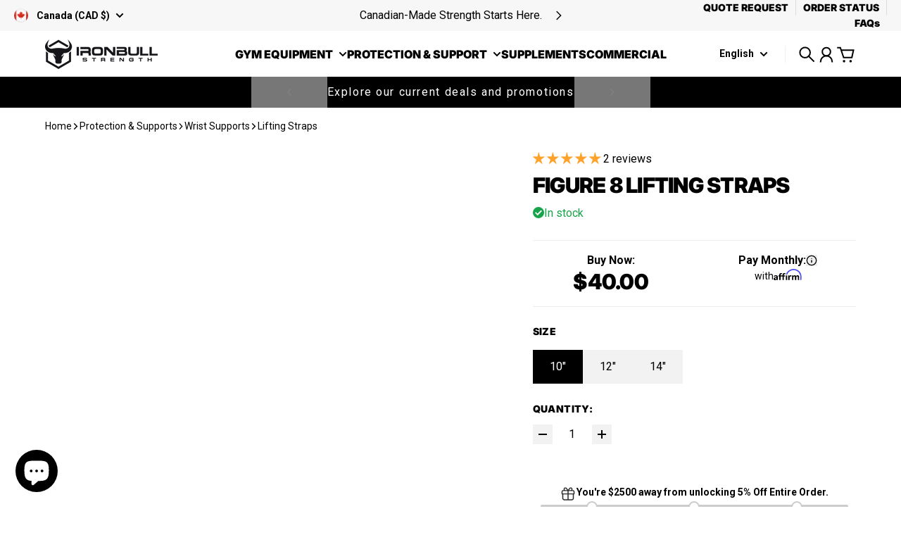

--- FILE ---
content_type: text/html; charset=utf-8
request_url: https://ca.ironbullstrength.com/products/figure-8-lifting-straps?variant=40644227792957&section_id=template--17782295396413__main
body_size: 10851
content:
<section id="shopify-section-template--17782295396413__main" class="shopify-section section-main-product product-grid-section section"><style>
  

  .section-main-product + .section-main-product-details {
    
  }

  .section-main-product + .section-main-product-details + * {
    --previous-section-bg-number: 16646655
;
  }

  #shopify-section-template--17782295396413__main {
    





  }
</style>



<style>
  #shopify-section-template--17782295396413__main {
    --section-bg-number: 16646655;
  }

  #shopify-section-template--17782295396413__main + * {
    
      --previous-section-bg-number: 16646655;
    
  }
</style>



  







<style>
  .product-grid, #shopify-section-template--17782295396413__main {
    --product-media-column-width: 56%;
  }
</style>


  <div class="product-breadcrumbs col-[1/-1] container mt-4 mb-4 md:mb-6 relative">
    


  <nav
    class="breadcrumb flex flex-wrap items-center gap-y-1 gap-x-2 text-xs md:text-sm styled-links"
    role="navigation"
    aria-label="Breadcrumbs"
  >
    <a href="/" title="Home">Home</a>
    
  <span aria-hidden="true" class="em:w-3 block" style="--icon-stroke-width:1.25"><svg class="icon-chevron" viewBox="0 0 24 24" fill="none" xmlns="http://www.w3.org/2000/svg">
  <path
    d="M8.00003 20L16 12L8.00003 4.00004"
    stroke="currentColor"
    stroke-width="var(--icon-stroke-width, 2)"
    stroke-linecap="var(--icon-stroke-linecap)"
    stroke-linejoin="var(--icon-stroke-linejoin)"
    vector-effect="non-scaling-stroke" />
</svg>
</span>
  
    
      <a href="/collections/protection-supports" title="Protection & Supports">Protection & Supports</a>
      
        
  <span aria-hidden="true" class="em:w-3 block" style="--icon-stroke-width:1.25"><svg class="icon-chevron" viewBox="0 0 24 24" fill="none" xmlns="http://www.w3.org/2000/svg">
  <path
    d="M8.00003 20L16 12L8.00003 4.00004"
    stroke="currentColor"
    stroke-width="var(--icon-stroke-width, 2)"
    stroke-linecap="var(--icon-stroke-linecap)"
    stroke-linejoin="var(--icon-stroke-linejoin)"
    vector-effect="non-scaling-stroke" />
</svg>
</span>
  
      
    
      <a href="/collections/wrist-support" title="Wrist Supports">Wrist Supports</a>
      
        
  <span aria-hidden="true" class="em:w-3 block" style="--icon-stroke-width:1.25"><svg class="icon-chevron" viewBox="0 0 24 24" fill="none" xmlns="http://www.w3.org/2000/svg">
  <path
    d="M8.00003 20L16 12L8.00003 4.00004"
    stroke="currentColor"
    stroke-width="var(--icon-stroke-width, 2)"
    stroke-linecap="var(--icon-stroke-linecap)"
    stroke-linejoin="var(--icon-stroke-linejoin)"
    vector-effect="non-scaling-stroke" />
</svg>
</span>
  
      
    
      <a href="/collections/lifting-straps" title="Lifting Straps">Lifting Straps</a>
      
    
  </nav>
  <script type="application/ld+json">
    {
      "@context": "https://schema.org",
      "@type": "BreadcrumbList",
      "itemListElement": [
        {
          "@type": "ListItem",
          "position": 1,
          "name": "Home",
          "item": "https://ca.ironbullstrength.com"
        }
        
        
          ,{
            "@type": "ListItem",
            "position": 2,
            "name": "Protection &amp; Supports",
            "item": "https://ca.ironbullstrength.com/collections/protection-supports"
          }
          
        
          ,{
            "@type": "ListItem",
            "position": 3,
            "name": "Wrist Supports",
            "item": "https://ca.ironbullstrength.com/collections/wrist-support"
          }
          
        
          ,{
            "@type": "ListItem",
            "position": 4,
            "name": "Lifting Straps",
            "item": "https://ca.ironbullstrength.com/collections/lifting-straps"
          }
          
        
      ]
    }
  </script>




  </div>




<div
  class="
    product-media color
    
     !pt-0 
  "
  style=""
>
  

  <div class="product-media-carousel  thumbs-horizontal ">
    
      <div class="product-media-thumbnails-wrapper thumbnails-wrapper--desktop">
        <button class="button-prev is-hidden" data-carousel-prev aria-label="Previous">
          <svg class="icon-chevron" viewBox="0 0 24 24" fill="none" xmlns="http://www.w3.org/2000/svg">
  <path
    d="M8.00003 20L16 12L8.00003 4.00004"
    stroke="currentColor"
    stroke-width="var(--icon-stroke-width, 2)"
    stroke-linecap="var(--icon-stroke-linecap)"
    stroke-linejoin="var(--icon-stroke-linejoin)"
    vector-effect="non-scaling-stroke" />
</svg>

        </button>

        <scroll-carousel
          horizontal
          class="scroll-area-x scroll-shadow-horizontal -mb-2 block"
          item-selector=".product-thumbnail"
        >
          <product-thumbnails
            data-variant-thumbnails
            class="
              product-media-thumbnails product-media-thumbnails--active-underline
              product-media-thumbnails--horizontal
            "
          >
            
<!-- DEBUG: current_color_tag = #color_12" -->


  

  
  

  
  

  
  

  <div
    class="variant-thumb "
    data-color-alt="figure 8 lifting straps"
    style=""
  >
    

<button
  class="product-thumbnail "
  data-media-id="23100400861245"
  data-media-type="image"
  aria-label="Go to item "
>
  
      <div
        class="media"
      >
        <lqip-element class="image-loader">
          <img src="//ca.ironbullstrength.com/cdn/shop/products/figure-8-lifting-straps.webp?v=1686054818&amp;width=160" alt="Figure 8 Lifting Straps" srcset="//ca.ironbullstrength.com/cdn/shop/products/figure-8-lifting-straps.webp?v=1686054818&amp;width=80 80w, //ca.ironbullstrength.com/cdn/shop/products/figure-8-lifting-straps.webp?v=1686054818&amp;width=160 160w" width="160" height="160" loading="eager" sizes="(min-width: 992px) 80px, 64px" class="product-thumbnail-shade">
        </lqip-element>
      </div>
    
</button>

  </div>

  

  
  

  
  

  
  

  <div
    class="variant-thumb "
    data-color-alt="figure 8 lifting straps"
    style=""
  >
    

<button
  class="product-thumbnail "
  data-media-id="23100400894013"
  data-media-type="image"
  aria-label="Go to item "
>
  
      <div
        class="media"
      >
        <lqip-element class="image-loader">
          <img src="//ca.ironbullstrength.com/cdn/shop/products/Figure8LiftingStraps-1.webp?v=1686054818&amp;width=160" alt="Figure 8 Lifting Straps" srcset="//ca.ironbullstrength.com/cdn/shop/products/Figure8LiftingStraps-1.webp?v=1686054818&amp;width=80 80w, //ca.ironbullstrength.com/cdn/shop/products/Figure8LiftingStraps-1.webp?v=1686054818&amp;width=160 160w" width="160" height="160" loading="eager" sizes="(min-width: 992px) 80px, 64px" class="product-thumbnail-shade">
        </lqip-element>
      </div>
    
</button>

  </div>

  

  
  

  
  

  
  

  <div
    class="variant-thumb "
    data-color-alt="figure 8 lifting straps"
    style=""
  >
    

<button
  class="product-thumbnail "
  data-media-id="23100400926781"
  data-media-type="image"
  aria-label="Go to item "
>
  
      <div
        class="media"
      >
        <lqip-element class="image-loader">
          <img src="//ca.ironbullstrength.com/cdn/shop/products/Figure8LiftingWristStraps.webp?v=1686054818&amp;width=160" alt="Figure 8 Lifting Straps" srcset="//ca.ironbullstrength.com/cdn/shop/products/Figure8LiftingWristStraps.webp?v=1686054818&amp;width=80 80w, //ca.ironbullstrength.com/cdn/shop/products/Figure8LiftingWristStraps.webp?v=1686054818&amp;width=160 160w" width="160" height="160" loading="eager" sizes="(min-width: 992px) 80px, 64px" class="product-thumbnail-shade">
        </lqip-element>
      </div>
    
</button>

  </div>


          </product-thumbnails>

          <div class="scroll-shadow-start"></div>
          <div class="scroll-shadow-end"></div>
        </scroll-carousel>

        <button class="button-next is-hidden" data-carousel-next aria-label="Next">
          <svg class="icon-chevron" viewBox="0 0 24 24" fill="none" xmlns="http://www.w3.org/2000/svg">
  <path
    d="M8.00003 20L16 12L8.00003 4.00004"
    stroke="currentColor"
    stroke-width="var(--icon-stroke-width, 2)"
    stroke-linecap="var(--icon-stroke-linecap)"
    stroke-linejoin="var(--icon-stroke-linejoin)"
    vector-effect="non-scaling-stroke" />
</svg>

        </button>
      </div>
    

    <div class="relative product-gallery-wrapper overflow-hidden max-lg:-mx-co">
      
      
      <media-carousel
        class="
          scroll-area-x !scroll-auto product-gallery max-lg:px-co max-lg:scroll-pl-co
          
            product-media--fit-height
          
        "
        item-selector="[data-media-id]"
        lightbox="false"
        video-autoplay="false"
        
          adaptive-height
        
      >
        
          <div class="product-gallery__slide">
            




    
    <div
      class="product-media-item"
      style="
        --ratio: 1.0;
        --real-ratio: 1.0;
      "
      data-media-id="23100400861245"
      data-media-type="image"
      data-media-width="1080"
      data-media-height="1080"
      data-media-position="1"
    >
      <div class="product-gallery-shade">
        <lqip-element class="image-loader">
          <img src="//ca.ironbullstrength.com/cdn/shop/products/figure-8-lifting-straps.webp?v=1686054818&amp;width=2048" alt="Figure 8 Lifting Straps" srcset="//ca.ironbullstrength.com/cdn/shop/products/figure-8-lifting-straps.webp?v=1686054818&amp;width=512 512w, //ca.ironbullstrength.com/cdn/shop/products/figure-8-lifting-straps.webp?v=1686054818&amp;width=768 768w, //ca.ironbullstrength.com/cdn/shop/products/figure-8-lifting-straps.webp?v=1686054818&amp;width=1024 1024w, //ca.ironbullstrength.com/cdn/shop/products/figure-8-lifting-straps.webp?v=1686054818&amp;width=1280 1280w, //ca.ironbullstrength.com/cdn/shop/products/figure-8-lifting-straps.webp?v=1686054818&amp;width=1536 1536w, //ca.ironbullstrength.com/cdn/shop/products/figure-8-lifting-straps.webp?v=1686054818&amp;width=1792 1792w, //ca.ironbullstrength.com/cdn/shop/products/figure-8-lifting-straps.webp?v=1686054818&amp;width=2048 2048w" width="2048" height="2048" loading="eager" class="img--landscape" sizes="(min-width: 992px) min(896.0px, 56vw), calc(100vw - 20px)">
        </lqip-element>
      </div>

      <div class="button-zoom-in"><svg
  viewBox="0 0 24 24"
  fill="none"
  xmlns="http://www.w3.org/2000/svg"
  stroke="currentColor"
  stroke-width="var(--icon-stroke-width)"
  stroke-linecap="var(--icon-stroke-linecap)"
  stroke-linejoin="var(--icon-stroke-linejoin)"
>
  <circle cx="10" cy="10" r="7"  vector-effect="non-scaling-stroke"/>
  <path d="M20 20L15 15"  vector-effect="non-scaling-stroke"/>
  <path d="M10 7V13" vector-effect="non-scaling-stroke" class="icon-zoom-in-v-bar"/>
  <path d="M13 10H7" vector-effect="non-scaling-stroke"/>
</svg>
</div>
    </div>
  

          </div>
        

        
          
            
          
        
          
            
              <div class="product-gallery__slide">
                




    
    <div
      class="product-media-item"
      style="
        --ratio: 1.0;
        --real-ratio: 1.0;
      "
      data-media-id="23100400894013"
      data-media-type="image"
      data-media-width="1080"
      data-media-height="1080"
      data-media-position="2"
    >
      <div class="product-gallery-shade">
        <lqip-element class="image-loader">
          <img src="//ca.ironbullstrength.com/cdn/shop/products/Figure8LiftingStraps-1.webp?v=1686054818&amp;width=2048" alt="Figure 8 Lifting Straps" srcset="//ca.ironbullstrength.com/cdn/shop/products/Figure8LiftingStraps-1.webp?v=1686054818&amp;width=512 512w, //ca.ironbullstrength.com/cdn/shop/products/Figure8LiftingStraps-1.webp?v=1686054818&amp;width=768 768w, //ca.ironbullstrength.com/cdn/shop/products/Figure8LiftingStraps-1.webp?v=1686054818&amp;width=1024 1024w, //ca.ironbullstrength.com/cdn/shop/products/Figure8LiftingStraps-1.webp?v=1686054818&amp;width=1280 1280w, //ca.ironbullstrength.com/cdn/shop/products/Figure8LiftingStraps-1.webp?v=1686054818&amp;width=1536 1536w, //ca.ironbullstrength.com/cdn/shop/products/Figure8LiftingStraps-1.webp?v=1686054818&amp;width=1792 1792w, //ca.ironbullstrength.com/cdn/shop/products/Figure8LiftingStraps-1.webp?v=1686054818&amp;width=2048 2048w" width="2048" height="2048" loading="lazy" class="img--landscape" sizes="(min-width: 992px) min(896.0px, 56vw), calc(100vw - 20px)">
        </lqip-element>
      </div>

      <div class="button-zoom-in"><svg
  viewBox="0 0 24 24"
  fill="none"
  xmlns="http://www.w3.org/2000/svg"
  stroke="currentColor"
  stroke-width="var(--icon-stroke-width)"
  stroke-linecap="var(--icon-stroke-linecap)"
  stroke-linejoin="var(--icon-stroke-linejoin)"
>
  <circle cx="10" cy="10" r="7"  vector-effect="non-scaling-stroke"/>
  <path d="M20 20L15 15"  vector-effect="non-scaling-stroke"/>
  <path d="M10 7V13" vector-effect="non-scaling-stroke" class="icon-zoom-in-v-bar"/>
  <path d="M13 10H7" vector-effect="non-scaling-stroke"/>
</svg>
</div>
    </div>
  

              </div>
            
          
        
          
            
              <div class="product-gallery__slide">
                




    
    <div
      class="product-media-item"
      style="
        --ratio: 1.0;
        --real-ratio: 1.0;
      "
      data-media-id="23100400926781"
      data-media-type="image"
      data-media-width="1080"
      data-media-height="1080"
      data-media-position="3"
    >
      <div class="product-gallery-shade">
        <lqip-element class="image-loader">
          <img src="//ca.ironbullstrength.com/cdn/shop/products/Figure8LiftingWristStraps.webp?v=1686054818&amp;width=2048" alt="Figure 8 Lifting Straps" srcset="//ca.ironbullstrength.com/cdn/shop/products/Figure8LiftingWristStraps.webp?v=1686054818&amp;width=512 512w, //ca.ironbullstrength.com/cdn/shop/products/Figure8LiftingWristStraps.webp?v=1686054818&amp;width=768 768w, //ca.ironbullstrength.com/cdn/shop/products/Figure8LiftingWristStraps.webp?v=1686054818&amp;width=1024 1024w, //ca.ironbullstrength.com/cdn/shop/products/Figure8LiftingWristStraps.webp?v=1686054818&amp;width=1280 1280w, //ca.ironbullstrength.com/cdn/shop/products/Figure8LiftingWristStraps.webp?v=1686054818&amp;width=1536 1536w, //ca.ironbullstrength.com/cdn/shop/products/Figure8LiftingWristStraps.webp?v=1686054818&amp;width=1792 1792w, //ca.ironbullstrength.com/cdn/shop/products/Figure8LiftingWristStraps.webp?v=1686054818&amp;width=2048 2048w" width="2048" height="2048" loading="lazy" class="img--landscape" sizes="(min-width: 992px) min(896.0px, 56vw), calc(100vw - 20px)">
        </lqip-element>
      </div>

      <div class="button-zoom-in"><svg
  viewBox="0 0 24 24"
  fill="none"
  xmlns="http://www.w3.org/2000/svg"
  stroke="currentColor"
  stroke-width="var(--icon-stroke-width)"
  stroke-linecap="var(--icon-stroke-linecap)"
  stroke-linejoin="var(--icon-stroke-linejoin)"
>
  <circle cx="10" cy="10" r="7"  vector-effect="non-scaling-stroke"/>
  <path d="M20 20L15 15"  vector-effect="non-scaling-stroke"/>
  <path d="M10 7V13" vector-effect="non-scaling-stroke" class="icon-zoom-in-v-bar"/>
  <path d="M13 10H7" vector-effect="non-scaling-stroke"/>
</svg>
</div>
    </div>
  

              </div>
            
          
        

        <div class="product-gallery__loader" data-media-carousel-loading-overlay>
          <svg
  aria-hidden="true"
  focusable="false"
  class="spinner "
  viewBox="0 0 66 66"
  xmlns="http://www.w3.org/2000/svg"
>
  <circle class="path" fill="none" stroke-width="4" cx="33" cy="33" r="30"></circle>
</svg>

        </div>
      </media-carousel>

      
    </div>

    
      <div class="product-gallery-mobile-indicator">
        
            <scroll-carousel
              class="scroll-area-x grid bleed pt-8 md:pt-12 pb-2 -my-2"
              item-selector=".product-thumbnail"
            >
              <product-thumbnails
                class="
                  product-media-thumbnails product-media-thumbnails--active-underline
                  product-media-thumbnails--horizontal
                "
              >
                
<!-- DEBUG: current_color_tag = #color_12" -->


  

  
  

  
  

  
  

  <div
    class="variant-thumb "
    data-color-alt="figure 8 lifting straps"
    style=""
  >
    

<button
  class="product-thumbnail "
  data-media-id="23100400861245"
  data-media-type="image"
  aria-label="Go to item "
>
  
      <div
        class="media"
      >
        <lqip-element class="image-loader">
          <img src="//ca.ironbullstrength.com/cdn/shop/products/figure-8-lifting-straps.webp?v=1686054818&amp;width=160" alt="Figure 8 Lifting Straps" srcset="//ca.ironbullstrength.com/cdn/shop/products/figure-8-lifting-straps.webp?v=1686054818&amp;width=80 80w, //ca.ironbullstrength.com/cdn/shop/products/figure-8-lifting-straps.webp?v=1686054818&amp;width=160 160w" width="160" height="160" loading="eager" sizes="(min-width: 992px) 80px, 64px" class="product-thumbnail-shade">
        </lqip-element>
      </div>
    
</button>

  </div>

  

  
  

  
  

  
  

  <div
    class="variant-thumb "
    data-color-alt="figure 8 lifting straps"
    style=""
  >
    

<button
  class="product-thumbnail "
  data-media-id="23100400894013"
  data-media-type="image"
  aria-label="Go to item "
>
  
      <div
        class="media"
      >
        <lqip-element class="image-loader">
          <img src="//ca.ironbullstrength.com/cdn/shop/products/Figure8LiftingStraps-1.webp?v=1686054818&amp;width=160" alt="Figure 8 Lifting Straps" srcset="//ca.ironbullstrength.com/cdn/shop/products/Figure8LiftingStraps-1.webp?v=1686054818&amp;width=80 80w, //ca.ironbullstrength.com/cdn/shop/products/Figure8LiftingStraps-1.webp?v=1686054818&amp;width=160 160w" width="160" height="160" loading="eager" sizes="(min-width: 992px) 80px, 64px" class="product-thumbnail-shade">
        </lqip-element>
      </div>
    
</button>

  </div>

  

  
  

  
  

  
  

  <div
    class="variant-thumb "
    data-color-alt="figure 8 lifting straps"
    style=""
  >
    

<button
  class="product-thumbnail "
  data-media-id="23100400926781"
  data-media-type="image"
  aria-label="Go to item "
>
  
      <div
        class="media"
      >
        <lqip-element class="image-loader">
          <img src="//ca.ironbullstrength.com/cdn/shop/products/Figure8LiftingWristStraps.webp?v=1686054818&amp;width=160" alt="Figure 8 Lifting Straps" srcset="//ca.ironbullstrength.com/cdn/shop/products/Figure8LiftingWristStraps.webp?v=1686054818&amp;width=80 80w, //ca.ironbullstrength.com/cdn/shop/products/Figure8LiftingWristStraps.webp?v=1686054818&amp;width=160 160w" width="160" height="160" loading="eager" sizes="(min-width: 992px) 80px, 64px" class="product-thumbnail-shade">
        </lqip-element>
      </div>
    
</button>

  </div>


              </product-thumbnails>
            </scroll-carousel>
        
      </div>
    
  </div>

  
</div>

<script>
  document.addEventListener('variant:change', function (event) {
    const variant = event.detail.variant;
    if (!variant || !variant.option1) return;

    const rawColor = variant.option1.toLowerCase().trim();
    const normalizedColor = rawColor.replace(/\s+/g, '-').replace(/\//g, '-');
    const colorTag = `#color_${normalizedColor}`;
    const colorTagPrefix = `${colorTag}_`;
    console.log(colorTag, 'colorTag');
    const thumbsWrapper = document.querySelector('[data-variant-thumbnails]');
    if (!thumbsWrapper) return;

    let firstVisible = null;

    thumbsWrapper.querySelectorAll('.variant-thumb').forEach((el) => {
      const alt = (el.dataset.colorAlt || '').toLowerCase().trim();

      const hasColorPrefix = alt.includes('color_');
      const isExact = alt === colorTag;

      if (hasColorPrefix) {
        // For images with color_ prefix, show only if exact match
        if (isExact) {
          el.style.display = '';
          if (!firstVisible) firstVisible = el;
        } else {
          el.style.display = 'none';
          el.classList.remove('is-active');
        }
      } else {
        // For images without color_ prefix, always show
        el.style.display = '';
      }
    });

    // Set the active class to the first visible thumbnail
    if (firstVisible) {
      thumbsWrapper.querySelectorAll('.variant-thumb').forEach((el) => {
        el.classList.remove('is-active');
      });
      firstVisible.classList.add('is-active');
    }

    document.querySelector('.product-media-thumbnails-wrapper .button-prev').classList.add('is-hidden');
  });
</script>




<sticky-sidebar
  class="
    product-info
     !pt-0 
  "
  top-offset="48"
  bottom-offset="48"
  disable-below="992"
>
  <div
    class="product-info-inner color trim-margins w-full"
    id="Product-Info-template--17782295396413__main"
    style=""
  >
    
    
    
      
          <div class="product-custom-badges" ></div>
        
    
      
          
            <div id="shopify-block-AT2xxR2JWZnJUMzhDU__judge_me_reviews_preview_badge_MQUqF3" class="shopify-block shopify-app-block">
<div class='jdgm-widget jdgm-preview-badge'
    data-id='7040679608381'
    data-template='manual-installation'>
  <div style='display:none' class='jdgm-prev-badge' data-average-rating='5.00' data-number-of-reviews='2' data-number-of-questions='1'> <span class='jdgm-prev-badge__stars' data-score='5.00' tabindex='0' aria-label='5.00 stars' role='button'> <span class='jdgm-star jdgm--on'></span><span class='jdgm-star jdgm--on'></span><span class='jdgm-star jdgm--on'></span><span class='jdgm-star jdgm--on'></span><span class='jdgm-star jdgm--on'></span> </span> <span class='jdgm-prev-badge__text'> 2 reviews </span> </div>
</div>




</div>
          
        
    
      
          <div
            class="product-name-wrapper my-1 md:my-2"
            
            style=""
          >
            
              <h1 class="h3">
                Figure 8 Lifting Straps
              </h1>

              

              
            
          </div>
        
    
      
          <div
            class="product-stock-info my-6 empty:hidden"
            id="StockInfo-template--17782295396413__main"
            data-variant-info="stock"
            
          >
            

<div
  data-variant-id="40644227792957"
  class="max-md:text-sm"
>
  

    
      <div class="message message-success text-in-stock-text font-normal">
        In stock
      </div>
    
</div>

          </div>
        
    
      
          <div
            class="product-price  bold "
            data-variant-info="price"
            
          >
            <div
  id="Price-template--17782295396413__main"
  class="no-js-hidden"
  role="status"
>
  <div class="variant-price">
    

<style>
  .sets-block .affirm-as-low-as,
  .price .affirm-as-low-as {
    display: none !important;
  }
</style><div class="price-wrapper border-t border-b border-separator relative">
  <div class="grid grid-cols-1 sm:grid-cols-2 justify-center items-start gap-4 py-4">
    <div class="price text-center w-full px-4">
      <p class="text-base">Buy Now:</p>
        <span class="visually-hidden">
          Regular price
        </span>

        
          <span
            class="regular-price h3 text-black product__price"
            data-base-price="4000"
            data-product-price="$40.00"
          >
            $40.00
          </span>
        
</div>
    <div class="pdp-affirm-wrapper text-center w-full">
      <p class="text-base font-bold flex items-center gap-2 justify-center">
        Pay Monthly:
        <button
          class="affirm-product-modal"
          data-page-type="product"
          data-amount="4000"

          aria-label=" - Affirm Financing (opens in modal)"
        >
          <img src="//ca.ironbullstrength.com/cdn/shop/t/91/assets/info-circle.svg?v=34666897284842244901768293398" alt="info" class="w-4 h-4">
        </button>
      </p>

      
      <!-- Affirm "As low as" Widget -->
      <div
        class="affirm-as-low-wrapper"
      >
        <div
          class="affirm-as-low-as"
          data-page-type="product"
          data-amount="4000"
        ></div>
        <p class="flex items-start gap-1 justify-center text-sm">
          with <img src="//ca.ironbullstrength.com/cdn/shop/t/91/assets/affirm-logo.svg?v=66756050375922871721768293262" alt="info" class="h-4">
        </p>
      </div>

      

      
    </div>
  </div></div>
<style>
  [data-key='credit-promotion-badge']::part(osm-container) {
    padding: 1rem 1rem 0.25rem;
    flex-direction: column-reverse;
    gap: 1rem;
    text-align: center;
    border: 0;
  }

  [data-key='credit-promotion-badge']::part(osm-container) .text-wrapper {
    margin: 0;
  }

  [data-key='credit-promotion-badge']::part(osm-message) {
    font-size: var(--size-text-base);
  }

  [data-key='credit-promotion-badge']::part(osm-cta) {
    font-weight: var(--weight-bold);
  }

  @media (min-width: 576px) {
    [data-key='credit-promotion-badge']::part(osm-container) {
      padding: 0.25rem 1rem;
    }
  }
</style>



<script>
  var _affirm_config = {
     public_api_key: 'XGAA0ARSV4SBS1D5',
     script: 'https://cdn1.affirm.com/js/v2/affirm.js',
     
      locale: window.location.href.indexOf('/fr/') > 0 ? 'fr_CA' : 'en_CA' || 'en_CA',
     country_code: 'CAN',
   };

   (function (l, g, m, e) {
     const d = l[m] || {};
     d.public_api_key = _affirm_config.public_api_key;
     l[m] = d;
     const s = g.createElement(e);
     s.async = true;
     s.src = _affirm_config.script;
     g.getElementsByTagName(e)[0].parentNode.insertBefore(s, g.getElementsByTagName(e)[0]);
   })(window, document, 'affirm', 'script');

   const waitForAffirm = (cb) =>
     typeof affirm !== 'undefined' && affirm.ui && affirm.ui.refresh ? cb() : setTimeout(() => waitForAffirm(cb), 100);

   const centsFromPriceEl = () => {
     const el = document.querySelector('[data-product-price]');
     if (!el) return null;
     console.log('el.textContent', el.textContent)
     const clean = (el.textContent || '0').replace(/[^0-9.]/g, '');
     const price = parseFloat(clean || '0');
     return Math.floor(price * 100); // Use floor instead of round to avoid rounding up
   };

   let lastUrl = location.href;
   let observer = null;

   let lastAffirmAmount = null;
   let affirmDebounceTimer = null;



   const updateAffirm = () => {
     clearTimeout(affirmDebounceTimer);
     affirmDebounceTimer = setTimeout(() => {
       const priceCents = centsFromPriceEl();
       if (isNaN(priceCents)) return;

       const affirmEl = document.querySelector('.affirm-as-low-as');
       if (affirmEl) {
         affirmEl.setAttribute('data-amount', priceCents);
         document.querySelector('.affirm-product-modal').setAttribute('data-amount', priceCents);
         affirm.ui.refresh();
         lastAffirmAmount = priceCents;
         console.log('[Affirm] refreshed with', priceCents);
       }
     }, 150); // delay to group multiple triggers
   };

   const observeEverything = () => {
     const target = document.querySelector('[data-product-price]');
     if (!target) return;

     if (observer) observer.disconnect();

     observer = new MutationObserver(() => updateAffirm());

     observer.observe(target, {
       attributes: true,
       childList: true,
       characterData: true,
       subtree: true,
     });

     // Initial update
     updateAffirm();
   };

   const monitorUrlChanges = () => {
     new MutationObserver(() => {
       if (location.href !== lastUrl) {
         lastUrl = location.href;
         setTimeout(() => {
          console.log('[Affirm] URL changed, updating...');
          
           observeEverything();
           

         }, 150);
       }
     }).observe(document.body, { childList: true, subtree: true });
   };

   document.addEventListener('DOMContentLoaded', () => {
     waitForAffirm(() => {
       observeEverything();
       monitorUrlChanges();

       // Backup: update when any button or swatch is clicked (fallback for custom pickers)
       document.body.addEventListener('click', (e) => {
         if (e.target.matches('[name="id"], .swatch, .variant-button, button')) {
           setTimeout(updateAffirm, 150);
         }
       });
     });
   });
</script>

  </div>
</div>



          </div>
        
    
      
          
            <div class="product-variant-picker my-6" >
              



  
    <variant-picker
      id="variant-picker-template--17782295396413__main"
      class="no-js-hidden max-md:text-sm "
      data-section="template--17782295396413__main"
      data-url="/products/figure-8-lifting-straps"
      data-variant-info="variant-picker"
      
    >
      
        

        
        

        
          <fieldset class="mb-6" data-option-group>
            
              <div class="flex items-center mb-3 md:mb-4">
                <legend class="label label-product-info">Size</legend>
                
              </div>
            

            <div
              class="
                variant-radios variant-radios--filled
                
                
              "
            >
              



  
      <div
  class="variant-radio"
>
  <input
    type="radio"
    id="template--17782295396413__main-1-0"
    name="template--17782295396413__main-Size"
    value="10&quot;"
    form="product-form-template--17782295396413__main"
    
    class="peer visually-hidden "
    data-option-value-id="450084667453"
    data-variant-id="40644227760189"
    data-product-url=""
  >
  <label
    for="template--17782295396413__main-1-0"
    class="block"
  >10"</label>
</div>

    

  
      <div
  class="variant-radio"
>
  <input
    type="radio"
    id="template--17782295396413__main-1-1"
    name="template--17782295396413__main-Size"
    value="12&quot;"
    form="product-form-template--17782295396413__main"
    
      checked
    
    class="peer visually-hidden "
    data-option-value-id="450084700221"
    data-variant-id="40644227792957"
    data-product-url=""
  >
  <label
    for="template--17782295396413__main-1-1"
    class="block"
  >12"</label>
</div>

    

  
      <div
  class="variant-radio"
>
  <input
    type="radio"
    id="template--17782295396413__main-1-2"
    name="template--17782295396413__main-Size"
    value="14&quot;"
    form="product-form-template--17782295396413__main"
    
    class="peer visually-hidden "
    data-option-value-id="450084732989"
    data-variant-id="40644227825725"
    data-product-url=""
  >
  <label
    for="template--17782295396413__main-1-2"
    class="block"
  >14"</label>
</div>

    


            </div>
          </fieldset>
        
      

      <script type="application/json">
        [{"id":40644227760189,"title":"10\"","option1":"10\"","option2":null,"option3":null,"sku":"ls8-10-br","requires_shipping":true,"taxable":true,"featured_image":{"id":30793209151549,"product_id":7040679608381,"position":1,"created_at":"2023-06-06T08:33:38-04:00","updated_at":"2023-06-06T08:33:38-04:00","alt":null,"width":1080,"height":1080,"src":"\/\/ca.ironbullstrength.com\/cdn\/shop\/products\/figure-8-lifting-straps.webp?v=1686054818","variant_ids":[40644227760189,40644227792957,40644227825725]},"available":true,"name":"Figure 8 Lifting Straps - 10\"","public_title":"10\"","options":["10\""],"price":4000,"weight":544,"compare_at_price":0,"inventory_management":"shopify","barcode":"842505006725","featured_media":{"alt":null,"id":23100400861245,"position":1,"preview_image":{"aspect_ratio":1.0,"height":1080,"width":1080,"src":"\/\/ca.ironbullstrength.com\/cdn\/shop\/products\/figure-8-lifting-straps.webp?v=1686054818"}},"requires_selling_plan":false,"selling_plan_allocations":[],"quantity_rule":{"min":1,"max":null,"increment":1}},{"id":40644227792957,"title":"12\"","option1":"12\"","option2":null,"option3":null,"sku":"ls8-12-br","requires_shipping":true,"taxable":true,"featured_image":{"id":30793209151549,"product_id":7040679608381,"position":1,"created_at":"2023-06-06T08:33:38-04:00","updated_at":"2023-06-06T08:33:38-04:00","alt":null,"width":1080,"height":1080,"src":"\/\/ca.ironbullstrength.com\/cdn\/shop\/products\/figure-8-lifting-straps.webp?v=1686054818","variant_ids":[40644227760189,40644227792957,40644227825725]},"available":true,"name":"Figure 8 Lifting Straps - 12\"","public_title":"12\"","options":["12\""],"price":4000,"weight":544,"compare_at_price":0,"inventory_management":"shopify","barcode":"842505006732","featured_media":{"alt":null,"id":23100400861245,"position":1,"preview_image":{"aspect_ratio":1.0,"height":1080,"width":1080,"src":"\/\/ca.ironbullstrength.com\/cdn\/shop\/products\/figure-8-lifting-straps.webp?v=1686054818"}},"requires_selling_plan":false,"selling_plan_allocations":[],"quantity_rule":{"min":1,"max":null,"increment":1}},{"id":40644227825725,"title":"14\"","option1":"14\"","option2":null,"option3":null,"sku":"ls8-14-br","requires_shipping":true,"taxable":true,"featured_image":{"id":30793209151549,"product_id":7040679608381,"position":1,"created_at":"2023-06-06T08:33:38-04:00","updated_at":"2023-06-06T08:33:38-04:00","alt":null,"width":1080,"height":1080,"src":"\/\/ca.ironbullstrength.com\/cdn\/shop\/products\/figure-8-lifting-straps.webp?v=1686054818","variant_ids":[40644227760189,40644227792957,40644227825725]},"available":true,"name":"Figure 8 Lifting Straps - 14\"","public_title":"14\"","options":["14\""],"price":4000,"weight":544,"compare_at_price":0,"inventory_management":"shopify","barcode":"842505006749","featured_media":{"alt":null,"id":23100400861245,"position":1,"preview_image":{"aspect_ratio":1.0,"height":1080,"width":1080,"src":"\/\/ca.ironbullstrength.com\/cdn\/shop\/products\/figure-8-lifting-straps.webp?v=1686054818"}},"requires_selling_plan":false,"selling_plan_allocations":[],"quantity_rule":{"min":1,"max":null,"increment":1}}]
      </script>
    </variant-picker>
  

  <noscript class="product-form__noscript-wrapper-template--17782295396413__main">
    <div class="product-form__input">
      <label class="label" for="Variants-template--17782295396413__main">Product variants</label>
      <div class="form-select">
        <select
          name="id"
          id="Variants-template--17782295396413__main"
          class="input"
          form="Product-Form-template--17782295396413__main"
        >
          
            <option
              
              
              value="40644227760189"
            >
              10" - $40.00
            </option>
          
            <option
              
                selected="selected"
              
              
              value="40644227792957"
            >
              12" - $40.00
            </option>
          
            <option
              
              
              value="40644227825725"
            >
              14" - $40.00
            </option>
          
        </select>
      </div>
    </div>
  </noscript>




            </div>
          
        
    
      
          <div class="qty-selector-wrapper my-6" >
            

            <label class="label label-product-info mb-3" for="template--17782295396413__main-qty-input">
              Quantity:
            </label>
            
<div>
  <qty-selector class="qty-selector">
  <button
    type="button"
    data-dec
    class="button button-light qty-selector__button"
    aria-label="Decrease quantity"
  >
    <svg width="64" height="64" viewBox="0 0 64 64" fill="none" xmlns="http://www.w3.org/2000/svg">
  <line shape-rendering="crispEdges" y1="32" x2="64" y2="32" stroke="currentColor" stroke-width="var(--stroke-width, 10)"/>
</svg>

  </button>

  <input
    class="hide-input-arrows"
    type="number"
    
      id="template--17782295396413__main-qty-input"
    
    
      name="quantity"
      form="Product-Form-template--17782295396413__main"
      value="1"
      min="1"
    
  >

  <button
    type="button"
    data-inc
    class="button button-light qty-selector__button"
    aria-label="Increase quantity"
  >
    <svg viewBox="0 0 64 64" fill="none" xmlns="http://www.w3.org/2000/svg" style="">
  <line shape-rendering="crispEdges" x1="32" y1="0" x2="32" y2="64" stroke="currentColor" stroke-width="var(--stroke-width, 10)"/>
  <line shape-rendering="crispEdges" y1="32" x2="64" y2="32" stroke="currentColor" stroke-width="var(--stroke-width, 10)"/>
</svg>

  </button>
  </qty-selector>
</div>

          </div>
        
    
      
          <div class="product-buy-buttons my-8" >
            

<style>
  #shopify-section-template--17782295396413__main :where(.button-add-to-cart, sticky-add-to-cart .button) {
    






  }

  #shopify-section-template--17782295396413__main .shopify-payment-button__button--unbranded {
    






  }
</style>



<product-form>
  <form method="post" action="/cart/add" id="Product-Form-template--17782295396413__main" accept-charset="UTF-8" class="product-form" enctype="multipart/form-data" novalidate="novalidate" data-type="add-to-cart-form"><input type="hidden" name="form_type" value="product" /><input type="hidden" name="utf8" value="✓" />
    <input
      data-variant-info="variant_id"
      type="hidden"
      name="id"
      value="40644227792957"
      disabled
    >

    

    <div class="trim-margins buy-buttons">
      
        <button
          data-variant-info="add_to_cart"
          type="submit"
          name="add"
          class="
            button button-add-to-cart w-full min-w-fit
              button-primary
            "
          
        >
          <span>Add to cart
</span>
        </button>
      

      
    </div>
  <input type="hidden" name="product-id" value="7040679608381" /><input type="hidden" name="section-id" value="template--17782295396413__main" /></form>

  
  

  <div class="message message-danger text-danger mt-6" role="alert"></div>
</product-form>

          </div>

        
    
      
          <div class="">
            
              

              
              
                <ul class="usp-list">
                  
                    
                    
                    
                    

                    
                      <li class="usp-item">
                        
                          
                            <img src="//ca.ironbullstrength.com/cdn/shop/files/ShieldStar.svg?v=1753721940" alt="USP Icon 1" class="usp-icon">
                          
                          
                            <p usp-text>Money Back Guarantee</p>
                          
                        
                      </li>
                    
                  
                    
                    
                    
                    

                    
                      <li class="usp-item">
                        
                          
                            <img src="//ca.ironbullstrength.com/cdn/shop/files/Medal.svg?v=1753721940" alt="USP Icon 2" class="usp-icon">
                          
                          
                            <p usp-text>Reliable Warranty</p>
                          
                        
                      </li>
                    
                  
                    
                    
                    
                    

                    
                      <li class="usp-item">
                        
                          
                            <img src="//ca.ironbullstrength.com/cdn/shop/files/Package.svg?v=1753721940" alt="USP Icon 3" class="usp-icon">
                          
                          
                            <p usp-text>Free Exchanges</p>
                          
                        
                      </li>
                    
                  
                    
                    
                    
                    

                    
                      <li class="usp-item">
                        
                          
                            <img src="//ca.ironbullstrength.com/cdn/shop/files/Truck_8a8e0ca1-c35c-47f4-8f6f-3e66c317ee36.svg?v=1753721940" alt="USP Icon 4" class="usp-icon">
                          
                          
                            <p usp-text>Fast Delivery</p>
                          
                        
                      </li>
                    
                  
                </ul>
              
            
          </div>

        
    
      
          

<style>
  

  
</style>


        
    
      
          
  

  
  <smooth-collapse
    class="product-collapse-wrapper block"
    
    
      default-open
    
  >
    <details
      class="product-collapse"
      
        open
      
    >
      <summary>
        <div class="font-accordion product-info-heading">Details</div>
        <svg class="icon-chevron" viewBox="0 0 24 24" fill="none" xmlns="http://www.w3.org/2000/svg">
  <path
    d="M8.00003 20L16 12L8.00003 4.00004"
    stroke="currentColor"
    stroke-width="var(--icon-stroke-width, 2)"
    stroke-linecap="var(--icon-stroke-linecap)"
    stroke-linejoin="var(--icon-stroke-linejoin)"
    vector-effect="non-scaling-stroke" />
</svg>

      </summary>

      <div>
        
    <div class="prose  max-w-none">
      <h3>Ultimate Deadlift Straps</h3>
<p>Our figures 8 lifting straps are the perfect accessory for any serious weightlifter looking to take their deadlift game to the next level.</p>
<p>One of the unique features of our figure 8 lifting straps is the double loop design, which allows for a secure and comfortable grip on the barbell. </p>
<p>This design also helps to distribute weight evenly across the hand and wrist, reducing the risk of strain and injury.</p>
<p>They are fast and easy to use once you are accustomed to them and can also be used for various exercises such as rows, pull-ups, shrugs, and more.</p>
<p>Order today, and don't let a weak grip hold you back from achieving your goals.</p>
    </div>
  
      </div>
    </details>
  </smooth-collapse>




        
    
      
          <div class="product-action-videos" >
<style>
    #shopify-section-action_videos_GzFjYd {
      --grid-columns-max: 3;
    }

    /* Product Page custom CSS */
  .action-video-player-wrapper {
    position: relative;
    display: inline-block;
    width: 100%;
    max-width: 400px; /* Adjust as needed */
  }

  .action-video {
    width: 100%;
    display: block;
  }

  .video-popup.hidden {
    display: none;
  }

  .video-popup {
    position: fixed;
    top: 0; left: 0;
    width: 100%; height: 100%;
    background: rgba(0, 0, 0, 0.8);
    display: flex;
    justify-content: center;
    align-items: center;
    z-index: 9999;
    padding: 1rem;
    box-sizing: border-box;
  }

  .video-popup-inner {
    position: relative;
    width: 70%;
    max-height: 90vh;
    background: #000;
    overflow: hidden;
    display: flex;
    flex-direction: column;
    justify-content: center;
  }

  @media screen and (max-width: 768px) {
    .video-popup-inner {
      width: 90%;
    }
  }

  .video-popup-inner video {
    width: 100%;
    height: auto;
    max-height: 90vh;
    object-fit: contain;
    display: block;
  }

  /* YouTube wrapper fix */
  .video-popup-inner .youtube-wrapper {
    position: relative;
    width: 100%;
    padding-bottom: 56.25%; /* 16:9 ratio */
    height: 0;
  }

  .video-popup-inner .youtube-wrapper iframe {
    position: absolute;
    top: 0; left: 0;
    width: 100%;
    height: 100%;
    border: 0;
  }

  .video-popup-inner #close-video {
    position: absolute;
    top: 10px; right: 10px;
    background: none;
    border: none;
    color: #fff;
    font-size: 1.5rem;
    cursor: pointer;
    z-index: 2;
  }

  .video-item {
    position: relative;
    display: inline-block;
    margin: 10px;
  }

  .open-video {
    position: absolute;
    top: 50%; left: 50%;
    transform: translate(-50%, -50%);
    font-size: 2rem;
    background: none;
    border: none;
    color: white;
    cursor: pointer;
    z-index: 2;
  }

  body.overflow-hidden .section-site-header--sticky {
    z-index: 0;
  }
</style>



<script>
  document.addEventListener('DOMContentLoaded', () => {
    const videos = document.querySelectorAll('.action-video');
    videos.forEach((video) => {
      video.muted = true;
      video.play();
    });
  });
</script>

<script
  defer
>
  document.addEventListener('DOMContentLoaded', function () {
    const popup = document.getElementById('video-popup');
    const closeBtn = document.getElementById('close-video');
    const popupWrapper = document.querySelector('#video-popup .video-popup-inner');
    const stickyHeader = document.querySelector('.section-site-header--sticky');

    document.querySelectorAll('.open-video').forEach(button => {
      button.addEventListener('click', () => {
        // Clear any existing content
        popupWrapper.querySelectorAll('video, iframe, .youtube-wrapper').forEach(el => el.remove());

        const videoUrl = button.getAttribute('data-video-url');

        if (!videoUrl) return;

        let videoElement;

        // Check for YouTube URL
        if (videoUrl.includes('youtube.com') || videoUrl.includes('youtu.be')) {
          let videoId = '';
          if (videoUrl.includes('youtube.com')) {
            const match = videoUrl.match(/v=([^&]+)/);
            videoId = match ? match[1] : '';
          } else {
            videoId = videoUrl.split('/').pop();
          }

          if (videoId) {
            const wrapper = document.createElement('div');
            wrapper.className = 'youtube-wrapper';

            const iframe = document.createElement('iframe');
            iframe.src = `https://www.youtube.com/embed/${videoId}?autoplay=1&controls=0&rel=0&modestbranding=1&loop=1`;
            iframe.setAttribute('frameborder', '0');
            iframe.setAttribute('allow', 'autoplay; encrypted-media');
            iframe.setAttribute('allowfullscreen', '');

            wrapper.appendChild(iframe);
            popupWrapper.appendChild(wrapper);
          }
        } else {
          // Self-hosted video
          videoElement = document.createElement('video');
          videoElement.src = videoUrl;
          
          videoElement.setAttribute('autoplay', '');
          videoElement.setAttribute('playsinline', '');
          videoElement.setAttribute('loop', '');
          videoElement.style.width = '100%';
          videoElement.style.height = 'auto';

          popupWrapper.appendChild(videoElement);
        }

        popup.classList.remove('hidden');
        document.body.classList.add('overflow-hidden'); // prevent scrolling
        stickyHeader.classList.add('hide-header');
      });
    });

    if ( closeBtn ) {
      closeBtn.addEventListener('click', () => {
        popupWrapper.querySelectorAll('video, iframe, .youtube-wrapper').forEach(el => el.remove());
        popup.classList.add('hidden');
        document.body.classList.remove('overflow-hidden');
        stickyHeader.classList.remove('hide-header');
      });
    }

    if ( popup ) {
      // Close when clicking outside the video-popup-inner
      popup.addEventListener('click', (event) => {
        if (!popupWrapper.contains(event.target)) {
          popupWrapper.querySelectorAll('video, iframe, .youtube-wrapper').forEach(el => el.remove());
          popup.classList.add('hidden');
          document.body.classList.remove('overflow-hidden');
          stickyHeader.classList.remove('hide-header');
        }
      });
    }
  });
</script>
</div>
      
    
  </div>

  



<template id="quick-add-media">
  <div class="relative quick-add-media">
    
      <media-carousel
        class="scroll-area-x !scroll-auto product-gallery gap-0 cursor-pointer "
        item-selector="[data-media-id]"
        adaptive-height
        loop
      >
        
          <div class="product-gallery__slide">
            




    
    <div
      class="product-media-item"
      style="
        --ratio: 1.0;
        --real-ratio: 1.0;
      "
      data-media-id="23100400861245"
      data-media-type="image"
      data-media-width="1080"
      data-media-height="1080"
      data-media-position="1"
    >
      <div class="product-gallery-shade">
        <lqip-element class="image-loader">
          <img src="//ca.ironbullstrength.com/cdn/shop/products/figure-8-lifting-straps.webp?v=1686054818&amp;width=2048" alt="Figure 8 Lifting Straps" srcset="//ca.ironbullstrength.com/cdn/shop/products/figure-8-lifting-straps.webp?v=1686054818&amp;width=512 512w, //ca.ironbullstrength.com/cdn/shop/products/figure-8-lifting-straps.webp?v=1686054818&amp;width=768 768w, //ca.ironbullstrength.com/cdn/shop/products/figure-8-lifting-straps.webp?v=1686054818&amp;width=1024 1024w, //ca.ironbullstrength.com/cdn/shop/products/figure-8-lifting-straps.webp?v=1686054818&amp;width=1280 1280w, //ca.ironbullstrength.com/cdn/shop/products/figure-8-lifting-straps.webp?v=1686054818&amp;width=1536 1536w, //ca.ironbullstrength.com/cdn/shop/products/figure-8-lifting-straps.webp?v=1686054818&amp;width=1792 1792w, //ca.ironbullstrength.com/cdn/shop/products/figure-8-lifting-straps.webp?v=1686054818&amp;width=2048 2048w" width="2048" height="2048" loading="eager" class="img--landscape" sizes="(min-width: 768px) min(480px, 100vw), 100vw">
        </lqip-element>
      </div>

      <div class="button-zoom-in"><svg
  viewBox="0 0 24 24"
  fill="none"
  xmlns="http://www.w3.org/2000/svg"
  stroke="currentColor"
  stroke-width="var(--icon-stroke-width)"
  stroke-linecap="var(--icon-stroke-linecap)"
  stroke-linejoin="var(--icon-stroke-linejoin)"
>
  <circle cx="10" cy="10" r="7"  vector-effect="non-scaling-stroke"/>
  <path d="M20 20L15 15"  vector-effect="non-scaling-stroke"/>
  <path d="M10 7V13" vector-effect="non-scaling-stroke" class="icon-zoom-in-v-bar"/>
  <path d="M13 10H7" vector-effect="non-scaling-stroke"/>
</svg>
</div>
    </div>
  

          </div>
        

        
          
            
          
        
          
            
              <div class="product-gallery__slide">
                




    
    <div
      class="product-media-item"
      style="
        --ratio: 1.0;
        --real-ratio: 1.0;
      "
      data-media-id="23100400894013"
      data-media-type="image"
      data-media-width="1080"
      data-media-height="1080"
      data-media-position="2"
    >
      <div class="product-gallery-shade">
        <lqip-element class="image-loader">
          <img src="//ca.ironbullstrength.com/cdn/shop/products/Figure8LiftingStraps-1.webp?v=1686054818&amp;width=2048" alt="Figure 8 Lifting Straps" srcset="//ca.ironbullstrength.com/cdn/shop/products/Figure8LiftingStraps-1.webp?v=1686054818&amp;width=512 512w, //ca.ironbullstrength.com/cdn/shop/products/Figure8LiftingStraps-1.webp?v=1686054818&amp;width=768 768w, //ca.ironbullstrength.com/cdn/shop/products/Figure8LiftingStraps-1.webp?v=1686054818&amp;width=1024 1024w, //ca.ironbullstrength.com/cdn/shop/products/Figure8LiftingStraps-1.webp?v=1686054818&amp;width=1280 1280w, //ca.ironbullstrength.com/cdn/shop/products/Figure8LiftingStraps-1.webp?v=1686054818&amp;width=1536 1536w, //ca.ironbullstrength.com/cdn/shop/products/Figure8LiftingStraps-1.webp?v=1686054818&amp;width=1792 1792w, //ca.ironbullstrength.com/cdn/shop/products/Figure8LiftingStraps-1.webp?v=1686054818&amp;width=2048 2048w" width="2048" height="2048" loading="lazy" class="img--landscape" sizes="(min-width: 768px) min(480px, 100vw), 100vw">
        </lqip-element>
      </div>

      <div class="button-zoom-in"><svg
  viewBox="0 0 24 24"
  fill="none"
  xmlns="http://www.w3.org/2000/svg"
  stroke="currentColor"
  stroke-width="var(--icon-stroke-width)"
  stroke-linecap="var(--icon-stroke-linecap)"
  stroke-linejoin="var(--icon-stroke-linejoin)"
>
  <circle cx="10" cy="10" r="7"  vector-effect="non-scaling-stroke"/>
  <path d="M20 20L15 15"  vector-effect="non-scaling-stroke"/>
  <path d="M10 7V13" vector-effect="non-scaling-stroke" class="icon-zoom-in-v-bar"/>
  <path d="M13 10H7" vector-effect="non-scaling-stroke"/>
</svg>
</div>
    </div>
  

              </div>
            
          
        
          
            
              <div class="product-gallery__slide">
                




    
    <div
      class="product-media-item"
      style="
        --ratio: 1.0;
        --real-ratio: 1.0;
      "
      data-media-id="23100400926781"
      data-media-type="image"
      data-media-width="1080"
      data-media-height="1080"
      data-media-position="3"
    >
      <div class="product-gallery-shade">
        <lqip-element class="image-loader">
          <img src="//ca.ironbullstrength.com/cdn/shop/products/Figure8LiftingWristStraps.webp?v=1686054818&amp;width=2048" alt="Figure 8 Lifting Straps" srcset="//ca.ironbullstrength.com/cdn/shop/products/Figure8LiftingWristStraps.webp?v=1686054818&amp;width=512 512w, //ca.ironbullstrength.com/cdn/shop/products/Figure8LiftingWristStraps.webp?v=1686054818&amp;width=768 768w, //ca.ironbullstrength.com/cdn/shop/products/Figure8LiftingWristStraps.webp?v=1686054818&amp;width=1024 1024w, //ca.ironbullstrength.com/cdn/shop/products/Figure8LiftingWristStraps.webp?v=1686054818&amp;width=1280 1280w, //ca.ironbullstrength.com/cdn/shop/products/Figure8LiftingWristStraps.webp?v=1686054818&amp;width=1536 1536w, //ca.ironbullstrength.com/cdn/shop/products/Figure8LiftingWristStraps.webp?v=1686054818&amp;width=1792 1792w, //ca.ironbullstrength.com/cdn/shop/products/Figure8LiftingWristStraps.webp?v=1686054818&amp;width=2048 2048w" width="2048" height="2048" loading="lazy" class="img--landscape" sizes="(min-width: 768px) min(480px, 100vw), 100vw">
        </lqip-element>
      </div>

      <div class="button-zoom-in"><svg
  viewBox="0 0 24 24"
  fill="none"
  xmlns="http://www.w3.org/2000/svg"
  stroke="currentColor"
  stroke-width="var(--icon-stroke-width)"
  stroke-linecap="var(--icon-stroke-linecap)"
  stroke-linejoin="var(--icon-stroke-linejoin)"
>
  <circle cx="10" cy="10" r="7"  vector-effect="non-scaling-stroke"/>
  <path d="M20 20L15 15"  vector-effect="non-scaling-stroke"/>
  <path d="M10 7V13" vector-effect="non-scaling-stroke" class="icon-zoom-in-v-bar"/>
  <path d="M13 10H7" vector-effect="non-scaling-stroke"/>
</svg>
</div>
    </div>
  

              </div>
            
          
        

        <div class="product-gallery__loader" data-media-carousel-loading-overlay>
          <svg
  aria-hidden="true"
  focusable="false"
  class="spinner "
  viewBox="0 0 66 66"
  xmlns="http://www.w3.org/2000/svg"
>
  <circle class="path" fill="none" stroke-width="4" cx="33" cy="33" r="30"></circle>
</svg>

        </div>
      </media-carousel>

      <button data-carousel-prev class="carousel-prev is-hidden" aria-label="Previous">
  <svg class="icon-chevron" viewBox="0 0 24 24" fill="none" xmlns="http://www.w3.org/2000/svg">
  <path
    d="M8.00003 20L16 12L8.00003 4.00004"
    stroke="currentColor"
    stroke-width="var(--icon-stroke-width, 2)"
    stroke-linecap="var(--icon-stroke-linecap)"
    stroke-linejoin="var(--icon-stroke-linejoin)"
    vector-effect="non-scaling-stroke" />
</svg>

</button>

<button data-carousel-next class="carousel-next is-hidden" aria-label="Next">
  <svg class="icon-chevron" viewBox="0 0 24 24" fill="none" xmlns="http://www.w3.org/2000/svg">
  <path
    d="M8.00003 20L16 12L8.00003 4.00004"
    stroke="currentColor"
    stroke-width="var(--icon-stroke-width, 2)"
    stroke-linecap="var(--icon-stroke-linecap)"
    stroke-linejoin="var(--icon-stroke-linejoin)"
    vector-effect="non-scaling-stroke" />
</svg>

</button>

    
  </div>

  
</template>


  <template class="product-quick-add-header-template">
    

<div class=" max-md:grid max-md:grid-cols-[5rem_1fr] gap-5 sm:gap-6 md:gap-0 ">
  
    <mini-gallery class="md:hidden">
      
        <lqip-element
          data-media-id="23100400861245"
          class="image-loader "
        >
          <img src="//ca.ironbullstrength.com/cdn/shop/products/figure-8-lifting-straps.webp?v=1686054818&amp;width=200" alt="Figure 8 Lifting Straps" srcset="//ca.ironbullstrength.com/cdn/shop/products/figure-8-lifting-straps.webp?v=1686054818&amp;width=200 200w" width="200" height="200" class="product-thumbnail-shade rounded-block">
        </lqip-element>
      
        <lqip-element
          data-media-id="23100400894013"
          class="image-loader  hidden "
        >
          <img src="//ca.ironbullstrength.com/cdn/shop/products/Figure8LiftingStraps-1.webp?v=1686054818&amp;width=200" alt="Figure 8 Lifting Straps" srcset="//ca.ironbullstrength.com/cdn/shop/products/Figure8LiftingStraps-1.webp?v=1686054818&amp;width=200 200w" width="200" height="200" class="product-thumbnail-shade rounded-block">
        </lqip-element>
      
        <lqip-element
          data-media-id="23100400926781"
          class="image-loader  hidden "
        >
          <img src="//ca.ironbullstrength.com/cdn/shop/products/Figure8LiftingWristStraps.webp?v=1686054818&amp;width=200" alt="Figure 8 Lifting Straps" srcset="//ca.ironbullstrength.com/cdn/shop/products/Figure8LiftingWristStraps.webp?v=1686054818&amp;width=200 200w" width="200" height="200" class="product-thumbnail-shade rounded-block">
        </lqip-element>
      
    </mini-gallery>
  

  <div class="flex flex-col justify-center">
    

    <a href="/products/figure-8-lifting-straps" class="heading product-title pr-6">
      Figure 8 Lifting Straps
    </a>

    <div
      class="product-price mt-4  bold "
      data-variant-info="quick-add-price"
    >
      <div
  id="Price-template--17782295396413__main"
  class="no-js-hidden"
  role="status"
>
  <div class="variant-price">
    

<style>
  .sets-block .affirm-as-low-as,
  .price .affirm-as-low-as {
    display: none !important;
  }
</style><div class="price-wrapper border-t border-b border-separator relative">
  <div class="grid grid-cols-1 sm:grid-cols-2 justify-center items-start gap-4 py-4">
    <div class="price text-center w-full px-4">
      <p class="text-base">Buy Now:</p>
        <span class="visually-hidden">
          Regular price
        </span>

        
          <span
            class="regular-price h3 text-black product__price"
            data-base-price="4000"
            data-product-price="$40.00"
          >
            $40.00
          </span>
        
</div>
    <div class="pdp-affirm-wrapper text-center w-full">
      <p class="text-base font-bold flex items-center gap-2 justify-center">
        Pay Monthly:
        <button
          class="affirm-product-modal"
          data-page-type="product"
          data-amount="4000"

          aria-label=" - Affirm Financing (opens in modal)"
        >
          <img src="//ca.ironbullstrength.com/cdn/shop/t/91/assets/info-circle.svg?v=34666897284842244901768293398" alt="info" class="w-4 h-4">
        </button>
      </p>

      
      <!-- Affirm "As low as" Widget -->
      <div
        class="affirm-as-low-wrapper"
      >
        <div
          class="affirm-as-low-as"
          data-page-type="product"
          data-amount="4000"
        ></div>
        <p class="flex items-start gap-1 justify-center text-sm">
          with <img src="//ca.ironbullstrength.com/cdn/shop/t/91/assets/affirm-logo.svg?v=66756050375922871721768293262" alt="info" class="h-4">
        </p>
      </div>

      

      
    </div>
  </div></div>
<style>
  [data-key='credit-promotion-badge']::part(osm-container) {
    padding: 1rem 1rem 0.25rem;
    flex-direction: column-reverse;
    gap: 1rem;
    text-align: center;
    border: 0;
  }

  [data-key='credit-promotion-badge']::part(osm-container) .text-wrapper {
    margin: 0;
  }

  [data-key='credit-promotion-badge']::part(osm-message) {
    font-size: var(--size-text-base);
  }

  [data-key='credit-promotion-badge']::part(osm-cta) {
    font-weight: var(--weight-bold);
  }

  @media (min-width: 576px) {
    [data-key='credit-promotion-badge']::part(osm-container) {
      padding: 0.25rem 1rem;
    }
  }
</style>



<script>
  var _affirm_config = {
     public_api_key: 'XGAA0ARSV4SBS1D5',
     script: 'https://cdn1.affirm.com/js/v2/affirm.js',
     
      locale: window.location.href.indexOf('/fr/') > 0 ? 'fr_CA' : 'en_CA' || 'en_CA',
     country_code: 'CAN',
   };

   (function (l, g, m, e) {
     const d = l[m] || {};
     d.public_api_key = _affirm_config.public_api_key;
     l[m] = d;
     const s = g.createElement(e);
     s.async = true;
     s.src = _affirm_config.script;
     g.getElementsByTagName(e)[0].parentNode.insertBefore(s, g.getElementsByTagName(e)[0]);
   })(window, document, 'affirm', 'script');

   const waitForAffirm = (cb) =>
     typeof affirm !== 'undefined' && affirm.ui && affirm.ui.refresh ? cb() : setTimeout(() => waitForAffirm(cb), 100);

   const centsFromPriceEl = () => {
     const el = document.querySelector('[data-product-price]');
     if (!el) return null;
     console.log('el.textContent', el.textContent)
     const clean = (el.textContent || '0').replace(/[^0-9.]/g, '');
     const price = parseFloat(clean || '0');
     return Math.floor(price * 100); // Use floor instead of round to avoid rounding up
   };

   let lastUrl = location.href;
   let observer = null;

   let lastAffirmAmount = null;
   let affirmDebounceTimer = null;



   const updateAffirm = () => {
     clearTimeout(affirmDebounceTimer);
     affirmDebounceTimer = setTimeout(() => {
       const priceCents = centsFromPriceEl();
       if (isNaN(priceCents)) return;

       const affirmEl = document.querySelector('.affirm-as-low-as');
       if (affirmEl) {
         affirmEl.setAttribute('data-amount', priceCents);
         document.querySelector('.affirm-product-modal').setAttribute('data-amount', priceCents);
         affirm.ui.refresh();
         lastAffirmAmount = priceCents;
         console.log('[Affirm] refreshed with', priceCents);
       }
     }, 150); // delay to group multiple triggers
   };

   const observeEverything = () => {
     const target = document.querySelector('[data-product-price]');
     if (!target) return;

     if (observer) observer.disconnect();

     observer = new MutationObserver(() => updateAffirm());

     observer.observe(target, {
       attributes: true,
       childList: true,
       characterData: true,
       subtree: true,
     });

     // Initial update
     updateAffirm();
   };

   const monitorUrlChanges = () => {
     new MutationObserver(() => {
       if (location.href !== lastUrl) {
         lastUrl = location.href;
         setTimeout(() => {
          console.log('[Affirm] URL changed, updating...');
          
           observeEverything();
           

         }, 150);
       }
     }).observe(document.body, { childList: true, subtree: true });
   };

   document.addEventListener('DOMContentLoaded', () => {
     waitForAffirm(() => {
       observeEverything();
       monitorUrlChanges();

       // Backup: update when any button or swatch is clicked (fallback for custom pickers)
       document.body.addEventListener('click', (e) => {
         if (e.target.matches('[name="id"], .swatch, .variant-button, button')) {
           setTimeout(updateAffirm, 150);
         }
       });
     });
   });
</script>

  </div>
</div>



    </div>
  </div>
</div>

  </template>

  <script type="application/json" data-variant-info="json">
    {"id":40644227792957,"title":"12\"","option1":"12\"","option2":null,"option3":null,"sku":"ls8-12-br","requires_shipping":true,"taxable":true,"featured_image":{"id":30793209151549,"product_id":7040679608381,"position":1,"created_at":"2023-06-06T08:33:38-04:00","updated_at":"2023-06-06T08:33:38-04:00","alt":null,"width":1080,"height":1080,"src":"\/\/ca.ironbullstrength.com\/cdn\/shop\/products\/figure-8-lifting-straps.webp?v=1686054818","variant_ids":[40644227760189,40644227792957,40644227825725]},"available":true,"name":"Figure 8 Lifting Straps - 12\"","public_title":"12\"","options":["12\""],"price":4000,"weight":544,"compare_at_price":0,"inventory_management":"shopify","barcode":"842505006732","featured_media":{"alt":null,"id":23100400861245,"position":1,"preview_image":{"aspect_ratio":1.0,"height":1080,"width":1080,"src":"\/\/ca.ironbullstrength.com\/cdn\/shop\/products\/figure-8-lifting-straps.webp?v=1686054818"}},"requires_selling_plan":false,"selling_plan_allocations":[],"quantity_rule":{"min":1,"max":null,"increment":1}}
  </script>
</sticky-sidebar>


  


  <div
    class="sticky-add-to-cart-wrapper --right"
    id="sticky-add-to-cart-wrapper"
  >
    <sticky-add-to-cart>
      
        <img src="//ca.ironbullstrength.com/cdn/shop/products/figure-8-lifting-straps.webp?v=1686054818&amp;width=192" alt="Figure 8 Lifting Straps" srcset="//ca.ironbullstrength.com/cdn/shop/products/figure-8-lifting-straps.webp?v=1686054818&amp;width=192 192w" width="192" height="192" class="product-thumbnail-shade product-thumbnail">
      
      <div class="product-title">
        <div class="product-vendor text-foreground/75 tracking-wider text-xs md:text-sm mb-1">
          Iron Bull Strength
        </div>
        <p class="heading text-h6/h6">
          Figure 8 Lifting Straps
        </p>
      </div>
      <quick-add-button
        product-id="7040679608381"
        handle="figure-8-lifting-straps"
        
      >
        <button
          type="button"
          class="button whitespace-nowrap"
        >
          
            <span>Select options</span>
          
        </button>
      </quick-add-button>
    </sticky-add-to-cart>
  </div>

  <script>
    // Hide sticky add-to-cart if zepto product personalizer is active
    function hideSticky() {
      const stickyWrapper = document.getElementById('sticky-add-to-cart-wrapper');
      if (stickyWrapper) {
        stickyWrapper.style.display = 'none';
      }
    }

    function checkZeptoBuilder() {
      // Check if zepto product personalizer is active
      if (window.pplr_active_view_id && window.pplr_active_view_id.length > 0) {
        hideSticky();
      }
    }

    // Check on DOM ready
    if (document.readyState === 'loading') {
      document.addEventListener('DOMContentLoaded', checkZeptoBuilder);
    } else {
      checkZeptoBuilder();
    }

    // Also check after a delay to ensure zepto has fully loaded
    setTimeout(checkZeptoBuilder, 1000);

    // Check periodically in case zepto loads later
    const checkInterval = setInterval(() => {
      if (window.pplr_active_view_id && window.pplr_active_view_id.length > 0) {
        hideSticky();
        clearInterval(checkInterval);
      }
    }, 500);

    // Stop checking after 10 seconds
    setTimeout(() => {
      clearInterval(checkInterval);
    }, 10000);
  </script>



<script type="application/ld+json">
  {"@context":"http:\/\/schema.org\/","@id":"\/products\/figure-8-lifting-straps#product","@type":"ProductGroup","brand":{"@type":"Brand","name":"Iron Bull Strength"},"category":"Weight Lifting Gloves \u0026 Hand Supports","description":"Ultimate Deadlift Straps\nOur figures 8 lifting straps are the perfect accessory for any serious weightlifter looking to take their deadlift game to the next level.\nOne of the unique features of our figure 8 lifting straps is the double loop design, which allows for a secure and comfortable grip on the barbell. \nThis design also helps to distribute weight evenly across the hand and wrist, reducing the risk of strain and injury.\nThey are fast and easy to use once you are accustomed to them and can also be used for various exercises such as rows, pull-ups, shrugs, and more.\nOrder today, and don't let a weak grip hold you back from achieving your goals.","hasVariant":[{"@id":"\/products\/figure-8-lifting-straps?variant=40644227760189#variant","@type":"Product","gtin":"842505006725","image":"https:\/\/ca.ironbullstrength.com\/cdn\/shop\/products\/figure-8-lifting-straps.webp?v=1686054818\u0026width=1920","name":"Figure 8 Lifting Straps - 10\"","offers":{"@id":"\/products\/figure-8-lifting-straps?variant=40644227760189#offer","@type":"Offer","availability":"http:\/\/schema.org\/InStock","price":"40.00","priceCurrency":"CAD","url":"https:\/\/ca.ironbullstrength.com\/products\/figure-8-lifting-straps?variant=40644227760189"},"sku":"ls8-10-br"},{"@id":"\/products\/figure-8-lifting-straps?variant=40644227792957#variant","@type":"Product","gtin":"842505006732","image":"https:\/\/ca.ironbullstrength.com\/cdn\/shop\/products\/figure-8-lifting-straps.webp?v=1686054818\u0026width=1920","name":"Figure 8 Lifting Straps - 12\"","offers":{"@id":"\/products\/figure-8-lifting-straps?variant=40644227792957#offer","@type":"Offer","availability":"http:\/\/schema.org\/InStock","price":"40.00","priceCurrency":"CAD","url":"https:\/\/ca.ironbullstrength.com\/products\/figure-8-lifting-straps?variant=40644227792957"},"sku":"ls8-12-br"},{"@id":"\/products\/figure-8-lifting-straps?variant=40644227825725#variant","@type":"Product","gtin":"842505006749","image":"https:\/\/ca.ironbullstrength.com\/cdn\/shop\/products\/figure-8-lifting-straps.webp?v=1686054818\u0026width=1920","name":"Figure 8 Lifting Straps - 14\"","offers":{"@id":"\/products\/figure-8-lifting-straps?variant=40644227825725#offer","@type":"Offer","availability":"http:\/\/schema.org\/InStock","price":"40.00","priceCurrency":"CAD","url":"https:\/\/ca.ironbullstrength.com\/products\/figure-8-lifting-straps?variant=40644227825725"},"sku":"ls8-14-br"}],"name":"Figure 8 Lifting Straps","productGroupID":"7040679608381","url":"https:\/\/ca.ironbullstrength.com\/products\/figure-8-lifting-straps"}
</script>

<script>
  const currency = 'CAD';
  const locale = 'en';
  const formatter = new Intl.NumberFormat(locale, {
    style: 'currency',
    currency: currency,
  });
</script>

<script>
  $(document).ready(function () {
    // Function to match product-media height with product-info height
    function matchMediaHeightToInfo() {
      const $productMedia = $('.product-media');
      const $productInfo = $('.product-info');

      if ($productMedia.length && $productInfo.length && $(window).width() >= 768) {
        const productInfoHeight = $productInfo.outerHeight();
        $productMedia.css('min-height', productInfoHeight + 'px');
      } else if ($productMedia.length && $(window).width() < 768) {
        // Remove height constraint on mobile
        $productMedia.css('min-height', 'auto');
      }
    }

    // Initial height matching
    setTimeout(matchMediaHeightToInfo, 100);

    // Recalculate on window resize
    $(window).on('resize', function () {
      setTimeout(matchMediaHeightToInfo, 100);
    });

    // Recalculate when product info content changes (e.g., variant selection)
    document.addEventListener('variant:change', function () {
      setTimeout(matchMediaHeightToInfo, 200);
    });
  });
</script>


  <script defer>
    document.addEventListener('DOMContentLoaded', function() {
      console.log('quantity selector loaded================', document.querySelectorAll('.product-info-inner .qty-selector-wrapper [data-inc], .product-info-inner .qty-selector-wrapper [data-dec]'));
      const incButton = document.querySelector('.product-info-inner .qty-selector-wrapper [data-inc]');
      const decButton = document.querySelector('.product-info-inner .qty-selector-wrapper [data-dec]');

      
    });
  </script>


<style> #shopify-section-template--17782295396413__main .product-media {height: 100%;} #shopify-section-template--17782295396413__main .product-media-carousel {position: sticky; top: 2rem;} </style></section>

--- FILE ---
content_type: text/html; charset=utf-8
request_url: https://ca.ironbullstrength.com/products/figure-8-lifting-straps?variant=40644227825725&section_id=template--17782295396413__main
body_size: 10750
content:
<section id="shopify-section-template--17782295396413__main" class="shopify-section section-main-product product-grid-section section"><style>
  

  .section-main-product + .section-main-product-details {
    
  }

  .section-main-product + .section-main-product-details + * {
    --previous-section-bg-number: 16646655
;
  }

  #shopify-section-template--17782295396413__main {
    





  }
</style>



<style>
  #shopify-section-template--17782295396413__main {
    --section-bg-number: 16646655;
  }

  #shopify-section-template--17782295396413__main + * {
    
      --previous-section-bg-number: 16646655;
    
  }
</style>



  







<style>
  .product-grid, #shopify-section-template--17782295396413__main {
    --product-media-column-width: 56%;
  }
</style>


  <div class="product-breadcrumbs col-[1/-1] container mt-4 mb-4 md:mb-6 relative">
    


  <nav
    class="breadcrumb flex flex-wrap items-center gap-y-1 gap-x-2 text-xs md:text-sm styled-links"
    role="navigation"
    aria-label="Breadcrumbs"
  >
    <a href="/" title="Home">Home</a>
    
  <span aria-hidden="true" class="em:w-3 block" style="--icon-stroke-width:1.25"><svg class="icon-chevron" viewBox="0 0 24 24" fill="none" xmlns="http://www.w3.org/2000/svg">
  <path
    d="M8.00003 20L16 12L8.00003 4.00004"
    stroke="currentColor"
    stroke-width="var(--icon-stroke-width, 2)"
    stroke-linecap="var(--icon-stroke-linecap)"
    stroke-linejoin="var(--icon-stroke-linejoin)"
    vector-effect="non-scaling-stroke" />
</svg>
</span>
  
    
      <a href="/collections/protection-supports" title="Protection & Supports">Protection & Supports</a>
      
        
  <span aria-hidden="true" class="em:w-3 block" style="--icon-stroke-width:1.25"><svg class="icon-chevron" viewBox="0 0 24 24" fill="none" xmlns="http://www.w3.org/2000/svg">
  <path
    d="M8.00003 20L16 12L8.00003 4.00004"
    stroke="currentColor"
    stroke-width="var(--icon-stroke-width, 2)"
    stroke-linecap="var(--icon-stroke-linecap)"
    stroke-linejoin="var(--icon-stroke-linejoin)"
    vector-effect="non-scaling-stroke" />
</svg>
</span>
  
      
    
      <a href="/collections/wrist-support" title="Wrist Supports">Wrist Supports</a>
      
        
  <span aria-hidden="true" class="em:w-3 block" style="--icon-stroke-width:1.25"><svg class="icon-chevron" viewBox="0 0 24 24" fill="none" xmlns="http://www.w3.org/2000/svg">
  <path
    d="M8.00003 20L16 12L8.00003 4.00004"
    stroke="currentColor"
    stroke-width="var(--icon-stroke-width, 2)"
    stroke-linecap="var(--icon-stroke-linecap)"
    stroke-linejoin="var(--icon-stroke-linejoin)"
    vector-effect="non-scaling-stroke" />
</svg>
</span>
  
      
    
      <a href="/collections/lifting-straps" title="Lifting Straps">Lifting Straps</a>
      
    
  </nav>
  <script type="application/ld+json">
    {
      "@context": "https://schema.org",
      "@type": "BreadcrumbList",
      "itemListElement": [
        {
          "@type": "ListItem",
          "position": 1,
          "name": "Home",
          "item": "https://ca.ironbullstrength.com"
        }
        
        
          ,{
            "@type": "ListItem",
            "position": 2,
            "name": "Protection &amp; Supports",
            "item": "https://ca.ironbullstrength.com/collections/protection-supports"
          }
          
        
          ,{
            "@type": "ListItem",
            "position": 3,
            "name": "Wrist Supports",
            "item": "https://ca.ironbullstrength.com/collections/wrist-support"
          }
          
        
          ,{
            "@type": "ListItem",
            "position": 4,
            "name": "Lifting Straps",
            "item": "https://ca.ironbullstrength.com/collections/lifting-straps"
          }
          
        
      ]
    }
  </script>




  </div>




<div
  class="
    product-media color
    
     !pt-0 
  "
  style=""
>
  

  <div class="product-media-carousel  thumbs-horizontal ">
    
      <div class="product-media-thumbnails-wrapper thumbnails-wrapper--desktop">
        <button class="button-prev is-hidden" data-carousel-prev aria-label="Previous">
          <svg class="icon-chevron" viewBox="0 0 24 24" fill="none" xmlns="http://www.w3.org/2000/svg">
  <path
    d="M8.00003 20L16 12L8.00003 4.00004"
    stroke="currentColor"
    stroke-width="var(--icon-stroke-width, 2)"
    stroke-linecap="var(--icon-stroke-linecap)"
    stroke-linejoin="var(--icon-stroke-linejoin)"
    vector-effect="non-scaling-stroke" />
</svg>

        </button>

        <scroll-carousel
          horizontal
          class="scroll-area-x scroll-shadow-horizontal -mb-2 block"
          item-selector=".product-thumbnail"
        >
          <product-thumbnails
            data-variant-thumbnails
            class="
              product-media-thumbnails product-media-thumbnails--active-underline
              product-media-thumbnails--horizontal
            "
          >
            
<!-- DEBUG: current_color_tag = #color_14" -->


  

  
  

  
  

  
  

  <div
    class="variant-thumb "
    data-color-alt="figure 8 lifting straps"
    style=""
  >
    

<button
  class="product-thumbnail "
  data-media-id="23100400861245"
  data-media-type="image"
  aria-label="Go to item "
>
  
      <div
        class="media"
      >
        <lqip-element class="image-loader">
          <img src="//ca.ironbullstrength.com/cdn/shop/products/figure-8-lifting-straps.webp?v=1686054818&amp;width=160" alt="Figure 8 Lifting Straps" srcset="//ca.ironbullstrength.com/cdn/shop/products/figure-8-lifting-straps.webp?v=1686054818&amp;width=80 80w, //ca.ironbullstrength.com/cdn/shop/products/figure-8-lifting-straps.webp?v=1686054818&amp;width=160 160w" width="160" height="160" loading="eager" sizes="(min-width: 992px) 80px, 64px" class="product-thumbnail-shade">
        </lqip-element>
      </div>
    
</button>

  </div>

  

  
  

  
  

  
  

  <div
    class="variant-thumb "
    data-color-alt="figure 8 lifting straps"
    style=""
  >
    

<button
  class="product-thumbnail "
  data-media-id="23100400894013"
  data-media-type="image"
  aria-label="Go to item "
>
  
      <div
        class="media"
      >
        <lqip-element class="image-loader">
          <img src="//ca.ironbullstrength.com/cdn/shop/products/Figure8LiftingStraps-1.webp?v=1686054818&amp;width=160" alt="Figure 8 Lifting Straps" srcset="//ca.ironbullstrength.com/cdn/shop/products/Figure8LiftingStraps-1.webp?v=1686054818&amp;width=80 80w, //ca.ironbullstrength.com/cdn/shop/products/Figure8LiftingStraps-1.webp?v=1686054818&amp;width=160 160w" width="160" height="160" loading="eager" sizes="(min-width: 992px) 80px, 64px" class="product-thumbnail-shade">
        </lqip-element>
      </div>
    
</button>

  </div>

  

  
  

  
  

  
  

  <div
    class="variant-thumb "
    data-color-alt="figure 8 lifting straps"
    style=""
  >
    

<button
  class="product-thumbnail "
  data-media-id="23100400926781"
  data-media-type="image"
  aria-label="Go to item "
>
  
      <div
        class="media"
      >
        <lqip-element class="image-loader">
          <img src="//ca.ironbullstrength.com/cdn/shop/products/Figure8LiftingWristStraps.webp?v=1686054818&amp;width=160" alt="Figure 8 Lifting Straps" srcset="//ca.ironbullstrength.com/cdn/shop/products/Figure8LiftingWristStraps.webp?v=1686054818&amp;width=80 80w, //ca.ironbullstrength.com/cdn/shop/products/Figure8LiftingWristStraps.webp?v=1686054818&amp;width=160 160w" width="160" height="160" loading="eager" sizes="(min-width: 992px) 80px, 64px" class="product-thumbnail-shade">
        </lqip-element>
      </div>
    
</button>

  </div>


          </product-thumbnails>

          <div class="scroll-shadow-start"></div>
          <div class="scroll-shadow-end"></div>
        </scroll-carousel>

        <button class="button-next is-hidden" data-carousel-next aria-label="Next">
          <svg class="icon-chevron" viewBox="0 0 24 24" fill="none" xmlns="http://www.w3.org/2000/svg">
  <path
    d="M8.00003 20L16 12L8.00003 4.00004"
    stroke="currentColor"
    stroke-width="var(--icon-stroke-width, 2)"
    stroke-linecap="var(--icon-stroke-linecap)"
    stroke-linejoin="var(--icon-stroke-linejoin)"
    vector-effect="non-scaling-stroke" />
</svg>

        </button>
      </div>
    

    <div class="relative product-gallery-wrapper overflow-hidden max-lg:-mx-co">
      
      
      <media-carousel
        class="
          scroll-area-x !scroll-auto product-gallery max-lg:px-co max-lg:scroll-pl-co
          
            product-media--fit-height
          
        "
        item-selector="[data-media-id]"
        lightbox="false"
        video-autoplay="false"
        
          adaptive-height
        
      >
        
          <div class="product-gallery__slide">
            




    
    <div
      class="product-media-item"
      style="
        --ratio: 1.0;
        --real-ratio: 1.0;
      "
      data-media-id="23100400861245"
      data-media-type="image"
      data-media-width="1080"
      data-media-height="1080"
      data-media-position="1"
    >
      <div class="product-gallery-shade">
        <lqip-element class="image-loader">
          <img src="//ca.ironbullstrength.com/cdn/shop/products/figure-8-lifting-straps.webp?v=1686054818&amp;width=2048" alt="Figure 8 Lifting Straps" srcset="//ca.ironbullstrength.com/cdn/shop/products/figure-8-lifting-straps.webp?v=1686054818&amp;width=512 512w, //ca.ironbullstrength.com/cdn/shop/products/figure-8-lifting-straps.webp?v=1686054818&amp;width=768 768w, //ca.ironbullstrength.com/cdn/shop/products/figure-8-lifting-straps.webp?v=1686054818&amp;width=1024 1024w, //ca.ironbullstrength.com/cdn/shop/products/figure-8-lifting-straps.webp?v=1686054818&amp;width=1280 1280w, //ca.ironbullstrength.com/cdn/shop/products/figure-8-lifting-straps.webp?v=1686054818&amp;width=1536 1536w, //ca.ironbullstrength.com/cdn/shop/products/figure-8-lifting-straps.webp?v=1686054818&amp;width=1792 1792w, //ca.ironbullstrength.com/cdn/shop/products/figure-8-lifting-straps.webp?v=1686054818&amp;width=2048 2048w" width="2048" height="2048" loading="eager" class="img--landscape" sizes="(min-width: 992px) min(896.0px, 56vw), calc(100vw - 20px)">
        </lqip-element>
      </div>

      <div class="button-zoom-in"><svg
  viewBox="0 0 24 24"
  fill="none"
  xmlns="http://www.w3.org/2000/svg"
  stroke="currentColor"
  stroke-width="var(--icon-stroke-width)"
  stroke-linecap="var(--icon-stroke-linecap)"
  stroke-linejoin="var(--icon-stroke-linejoin)"
>
  <circle cx="10" cy="10" r="7"  vector-effect="non-scaling-stroke"/>
  <path d="M20 20L15 15"  vector-effect="non-scaling-stroke"/>
  <path d="M10 7V13" vector-effect="non-scaling-stroke" class="icon-zoom-in-v-bar"/>
  <path d="M13 10H7" vector-effect="non-scaling-stroke"/>
</svg>
</div>
    </div>
  

          </div>
        

        
          
            
          
        
          
            
              <div class="product-gallery__slide">
                




    
    <div
      class="product-media-item"
      style="
        --ratio: 1.0;
        --real-ratio: 1.0;
      "
      data-media-id="23100400894013"
      data-media-type="image"
      data-media-width="1080"
      data-media-height="1080"
      data-media-position="2"
    >
      <div class="product-gallery-shade">
        <lqip-element class="image-loader">
          <img src="//ca.ironbullstrength.com/cdn/shop/products/Figure8LiftingStraps-1.webp?v=1686054818&amp;width=2048" alt="Figure 8 Lifting Straps" srcset="//ca.ironbullstrength.com/cdn/shop/products/Figure8LiftingStraps-1.webp?v=1686054818&amp;width=512 512w, //ca.ironbullstrength.com/cdn/shop/products/Figure8LiftingStraps-1.webp?v=1686054818&amp;width=768 768w, //ca.ironbullstrength.com/cdn/shop/products/Figure8LiftingStraps-1.webp?v=1686054818&amp;width=1024 1024w, //ca.ironbullstrength.com/cdn/shop/products/Figure8LiftingStraps-1.webp?v=1686054818&amp;width=1280 1280w, //ca.ironbullstrength.com/cdn/shop/products/Figure8LiftingStraps-1.webp?v=1686054818&amp;width=1536 1536w, //ca.ironbullstrength.com/cdn/shop/products/Figure8LiftingStraps-1.webp?v=1686054818&amp;width=1792 1792w, //ca.ironbullstrength.com/cdn/shop/products/Figure8LiftingStraps-1.webp?v=1686054818&amp;width=2048 2048w" width="2048" height="2048" loading="lazy" class="img--landscape" sizes="(min-width: 992px) min(896.0px, 56vw), calc(100vw - 20px)">
        </lqip-element>
      </div>

      <div class="button-zoom-in"><svg
  viewBox="0 0 24 24"
  fill="none"
  xmlns="http://www.w3.org/2000/svg"
  stroke="currentColor"
  stroke-width="var(--icon-stroke-width)"
  stroke-linecap="var(--icon-stroke-linecap)"
  stroke-linejoin="var(--icon-stroke-linejoin)"
>
  <circle cx="10" cy="10" r="7"  vector-effect="non-scaling-stroke"/>
  <path d="M20 20L15 15"  vector-effect="non-scaling-stroke"/>
  <path d="M10 7V13" vector-effect="non-scaling-stroke" class="icon-zoom-in-v-bar"/>
  <path d="M13 10H7" vector-effect="non-scaling-stroke"/>
</svg>
</div>
    </div>
  

              </div>
            
          
        
          
            
              <div class="product-gallery__slide">
                




    
    <div
      class="product-media-item"
      style="
        --ratio: 1.0;
        --real-ratio: 1.0;
      "
      data-media-id="23100400926781"
      data-media-type="image"
      data-media-width="1080"
      data-media-height="1080"
      data-media-position="3"
    >
      <div class="product-gallery-shade">
        <lqip-element class="image-loader">
          <img src="//ca.ironbullstrength.com/cdn/shop/products/Figure8LiftingWristStraps.webp?v=1686054818&amp;width=2048" alt="Figure 8 Lifting Straps" srcset="//ca.ironbullstrength.com/cdn/shop/products/Figure8LiftingWristStraps.webp?v=1686054818&amp;width=512 512w, //ca.ironbullstrength.com/cdn/shop/products/Figure8LiftingWristStraps.webp?v=1686054818&amp;width=768 768w, //ca.ironbullstrength.com/cdn/shop/products/Figure8LiftingWristStraps.webp?v=1686054818&amp;width=1024 1024w, //ca.ironbullstrength.com/cdn/shop/products/Figure8LiftingWristStraps.webp?v=1686054818&amp;width=1280 1280w, //ca.ironbullstrength.com/cdn/shop/products/Figure8LiftingWristStraps.webp?v=1686054818&amp;width=1536 1536w, //ca.ironbullstrength.com/cdn/shop/products/Figure8LiftingWristStraps.webp?v=1686054818&amp;width=1792 1792w, //ca.ironbullstrength.com/cdn/shop/products/Figure8LiftingWristStraps.webp?v=1686054818&amp;width=2048 2048w" width="2048" height="2048" loading="lazy" class="img--landscape" sizes="(min-width: 992px) min(896.0px, 56vw), calc(100vw - 20px)">
        </lqip-element>
      </div>

      <div class="button-zoom-in"><svg
  viewBox="0 0 24 24"
  fill="none"
  xmlns="http://www.w3.org/2000/svg"
  stroke="currentColor"
  stroke-width="var(--icon-stroke-width)"
  stroke-linecap="var(--icon-stroke-linecap)"
  stroke-linejoin="var(--icon-stroke-linejoin)"
>
  <circle cx="10" cy="10" r="7"  vector-effect="non-scaling-stroke"/>
  <path d="M20 20L15 15"  vector-effect="non-scaling-stroke"/>
  <path d="M10 7V13" vector-effect="non-scaling-stroke" class="icon-zoom-in-v-bar"/>
  <path d="M13 10H7" vector-effect="non-scaling-stroke"/>
</svg>
</div>
    </div>
  

              </div>
            
          
        

        <div class="product-gallery__loader" data-media-carousel-loading-overlay>
          <svg
  aria-hidden="true"
  focusable="false"
  class="spinner "
  viewBox="0 0 66 66"
  xmlns="http://www.w3.org/2000/svg"
>
  <circle class="path" fill="none" stroke-width="4" cx="33" cy="33" r="30"></circle>
</svg>

        </div>
      </media-carousel>

      
    </div>

    
      <div class="product-gallery-mobile-indicator">
        
            <scroll-carousel
              class="scroll-area-x grid bleed pt-8 md:pt-12 pb-2 -my-2"
              item-selector=".product-thumbnail"
            >
              <product-thumbnails
                class="
                  product-media-thumbnails product-media-thumbnails--active-underline
                  product-media-thumbnails--horizontal
                "
              >
                
<!-- DEBUG: current_color_tag = #color_14" -->


  

  
  

  
  

  
  

  <div
    class="variant-thumb "
    data-color-alt="figure 8 lifting straps"
    style=""
  >
    

<button
  class="product-thumbnail "
  data-media-id="23100400861245"
  data-media-type="image"
  aria-label="Go to item "
>
  
      <div
        class="media"
      >
        <lqip-element class="image-loader">
          <img src="//ca.ironbullstrength.com/cdn/shop/products/figure-8-lifting-straps.webp?v=1686054818&amp;width=160" alt="Figure 8 Lifting Straps" srcset="//ca.ironbullstrength.com/cdn/shop/products/figure-8-lifting-straps.webp?v=1686054818&amp;width=80 80w, //ca.ironbullstrength.com/cdn/shop/products/figure-8-lifting-straps.webp?v=1686054818&amp;width=160 160w" width="160" height="160" loading="eager" sizes="(min-width: 992px) 80px, 64px" class="product-thumbnail-shade">
        </lqip-element>
      </div>
    
</button>

  </div>

  

  
  

  
  

  
  

  <div
    class="variant-thumb "
    data-color-alt="figure 8 lifting straps"
    style=""
  >
    

<button
  class="product-thumbnail "
  data-media-id="23100400894013"
  data-media-type="image"
  aria-label="Go to item "
>
  
      <div
        class="media"
      >
        <lqip-element class="image-loader">
          <img src="//ca.ironbullstrength.com/cdn/shop/products/Figure8LiftingStraps-1.webp?v=1686054818&amp;width=160" alt="Figure 8 Lifting Straps" srcset="//ca.ironbullstrength.com/cdn/shop/products/Figure8LiftingStraps-1.webp?v=1686054818&amp;width=80 80w, //ca.ironbullstrength.com/cdn/shop/products/Figure8LiftingStraps-1.webp?v=1686054818&amp;width=160 160w" width="160" height="160" loading="eager" sizes="(min-width: 992px) 80px, 64px" class="product-thumbnail-shade">
        </lqip-element>
      </div>
    
</button>

  </div>

  

  
  

  
  

  
  

  <div
    class="variant-thumb "
    data-color-alt="figure 8 lifting straps"
    style=""
  >
    

<button
  class="product-thumbnail "
  data-media-id="23100400926781"
  data-media-type="image"
  aria-label="Go to item "
>
  
      <div
        class="media"
      >
        <lqip-element class="image-loader">
          <img src="//ca.ironbullstrength.com/cdn/shop/products/Figure8LiftingWristStraps.webp?v=1686054818&amp;width=160" alt="Figure 8 Lifting Straps" srcset="//ca.ironbullstrength.com/cdn/shop/products/Figure8LiftingWristStraps.webp?v=1686054818&amp;width=80 80w, //ca.ironbullstrength.com/cdn/shop/products/Figure8LiftingWristStraps.webp?v=1686054818&amp;width=160 160w" width="160" height="160" loading="eager" sizes="(min-width: 992px) 80px, 64px" class="product-thumbnail-shade">
        </lqip-element>
      </div>
    
</button>

  </div>


              </product-thumbnails>
            </scroll-carousel>
        
      </div>
    
  </div>

  
</div>

<script>
  document.addEventListener('variant:change', function (event) {
    const variant = event.detail.variant;
    if (!variant || !variant.option1) return;

    const rawColor = variant.option1.toLowerCase().trim();
    const normalizedColor = rawColor.replace(/\s+/g, '-').replace(/\//g, '-');
    const colorTag = `#color_${normalizedColor}`;
    const colorTagPrefix = `${colorTag}_`;
    console.log(colorTag, 'colorTag');
    const thumbsWrapper = document.querySelector('[data-variant-thumbnails]');
    if (!thumbsWrapper) return;

    let firstVisible = null;

    thumbsWrapper.querySelectorAll('.variant-thumb').forEach((el) => {
      const alt = (el.dataset.colorAlt || '').toLowerCase().trim();

      const hasColorPrefix = alt.includes('color_');
      const isExact = alt === colorTag;

      if (hasColorPrefix) {
        // For images with color_ prefix, show only if exact match
        if (isExact) {
          el.style.display = '';
          if (!firstVisible) firstVisible = el;
        } else {
          el.style.display = 'none';
          el.classList.remove('is-active');
        }
      } else {
        // For images without color_ prefix, always show
        el.style.display = '';
      }
    });

    // Set the active class to the first visible thumbnail
    if (firstVisible) {
      thumbsWrapper.querySelectorAll('.variant-thumb').forEach((el) => {
        el.classList.remove('is-active');
      });
      firstVisible.classList.add('is-active');
    }

    document.querySelector('.product-media-thumbnails-wrapper .button-prev').classList.add('is-hidden');
  });
</script>




<sticky-sidebar
  class="
    product-info
     !pt-0 
  "
  top-offset="48"
  bottom-offset="48"
  disable-below="992"
>
  <div
    class="product-info-inner color trim-margins w-full"
    id="Product-Info-template--17782295396413__main"
    style=""
  >
    
    
    
      
          <div class="product-custom-badges" ></div>
        
    
      
          
            <div id="shopify-block-AT2xxR2JWZnJUMzhDU__judge_me_reviews_preview_badge_MQUqF3" class="shopify-block shopify-app-block">
<div class='jdgm-widget jdgm-preview-badge'
    data-id='7040679608381'
    data-template='manual-installation'>
  <div style='display:none' class='jdgm-prev-badge' data-average-rating='5.00' data-number-of-reviews='2' data-number-of-questions='1'> <span class='jdgm-prev-badge__stars' data-score='5.00' tabindex='0' aria-label='5.00 stars' role='button'> <span class='jdgm-star jdgm--on'></span><span class='jdgm-star jdgm--on'></span><span class='jdgm-star jdgm--on'></span><span class='jdgm-star jdgm--on'></span><span class='jdgm-star jdgm--on'></span> </span> <span class='jdgm-prev-badge__text'> 2 reviews </span> </div>
</div>




</div>
          
        
    
      
          <div
            class="product-name-wrapper my-1 md:my-2"
            
            style=""
          >
            
              <h1 class="h3">
                Figure 8 Lifting Straps
              </h1>

              

              
            
          </div>
        
    
      
          <div
            class="product-stock-info my-6 empty:hidden"
            id="StockInfo-template--17782295396413__main"
            data-variant-info="stock"
            
          >
            

<div
  data-variant-id="40644227825725"
  class="max-md:text-sm"
>
  

    
      <div class="message message-success text-in-stock-text font-normal">
        In stock
      </div>
    
</div>

          </div>
        
    
      
          <div
            class="product-price  bold "
            data-variant-info="price"
            
          >
            <div
  id="Price-template--17782295396413__main"
  class="no-js-hidden"
  role="status"
>
  <div class="variant-price">
    

<style>
  .sets-block .affirm-as-low-as,
  .price .affirm-as-low-as {
    display: none !important;
  }
</style><div class="price-wrapper border-t border-b border-separator relative">
  <div class="grid grid-cols-1 sm:grid-cols-2 justify-center items-start gap-4 py-4">
    <div class="price text-center w-full px-4">
      <p class="text-base">Buy Now:</p>
        <span class="visually-hidden">
          Regular price
        </span>

        
          <span
            class="regular-price h3 text-black product__price"
            data-base-price="4000"
            data-product-price="$40.00"
          >
            $40.00
          </span>
        
</div>
    <div class="pdp-affirm-wrapper text-center w-full">
      <p class="text-base font-bold flex items-center gap-2 justify-center">
        Pay Monthly:
        <button
          class="affirm-product-modal"
          data-page-type="product"
          data-amount="4000"

          aria-label=" - Affirm Financing (opens in modal)"
        >
          <img src="//ca.ironbullstrength.com/cdn/shop/t/91/assets/info-circle.svg?v=34666897284842244901768293398" alt="info" class="w-4 h-4">
        </button>
      </p>

      
      <!-- Affirm "As low as" Widget -->
      <div
        class="affirm-as-low-wrapper"
      >
        <div
          class="affirm-as-low-as"
          data-page-type="product"
          data-amount="4000"
        ></div>
        <p class="flex items-start gap-1 justify-center text-sm">
          with <img src="//ca.ironbullstrength.com/cdn/shop/t/91/assets/affirm-logo.svg?v=66756050375922871721768293262" alt="info" class="h-4">
        </p>
      </div>

      

      
    </div>
  </div></div>
<style>
  [data-key='credit-promotion-badge']::part(osm-container) {
    padding: 1rem 1rem 0.25rem;
    flex-direction: column-reverse;
    gap: 1rem;
    text-align: center;
    border: 0;
  }

  [data-key='credit-promotion-badge']::part(osm-container) .text-wrapper {
    margin: 0;
  }

  [data-key='credit-promotion-badge']::part(osm-message) {
    font-size: var(--size-text-base);
  }

  [data-key='credit-promotion-badge']::part(osm-cta) {
    font-weight: var(--weight-bold);
  }

  @media (min-width: 576px) {
    [data-key='credit-promotion-badge']::part(osm-container) {
      padding: 0.25rem 1rem;
    }
  }
</style>



<script>
  var _affirm_config = {
     public_api_key: 'XGAA0ARSV4SBS1D5',
     script: 'https://cdn1.affirm.com/js/v2/affirm.js',
     
      locale: window.location.href.indexOf('/fr/') > 0 ? 'fr_CA' : 'en_CA' || 'en_CA',
     country_code: 'CAN',
   };

   (function (l, g, m, e) {
     const d = l[m] || {};
     d.public_api_key = _affirm_config.public_api_key;
     l[m] = d;
     const s = g.createElement(e);
     s.async = true;
     s.src = _affirm_config.script;
     g.getElementsByTagName(e)[0].parentNode.insertBefore(s, g.getElementsByTagName(e)[0]);
   })(window, document, 'affirm', 'script');

   const waitForAffirm = (cb) =>
     typeof affirm !== 'undefined' && affirm.ui && affirm.ui.refresh ? cb() : setTimeout(() => waitForAffirm(cb), 100);

   const centsFromPriceEl = () => {
     const el = document.querySelector('[data-product-price]');
     if (!el) return null;
     console.log('el.textContent', el.textContent)
     const clean = (el.textContent || '0').replace(/[^0-9.]/g, '');
     const price = parseFloat(clean || '0');
     return Math.floor(price * 100); // Use floor instead of round to avoid rounding up
   };

   let lastUrl = location.href;
   let observer = null;

   let lastAffirmAmount = null;
   let affirmDebounceTimer = null;



   const updateAffirm = () => {
     clearTimeout(affirmDebounceTimer);
     affirmDebounceTimer = setTimeout(() => {
       const priceCents = centsFromPriceEl();
       if (isNaN(priceCents)) return;

       const affirmEl = document.querySelector('.affirm-as-low-as');
       if (affirmEl) {
         affirmEl.setAttribute('data-amount', priceCents);
         document.querySelector('.affirm-product-modal').setAttribute('data-amount', priceCents);
         affirm.ui.refresh();
         lastAffirmAmount = priceCents;
         console.log('[Affirm] refreshed with', priceCents);
       }
     }, 150); // delay to group multiple triggers
   };

   const observeEverything = () => {
     const target = document.querySelector('[data-product-price]');
     if (!target) return;

     if (observer) observer.disconnect();

     observer = new MutationObserver(() => updateAffirm());

     observer.observe(target, {
       attributes: true,
       childList: true,
       characterData: true,
       subtree: true,
     });

     // Initial update
     updateAffirm();
   };

   const monitorUrlChanges = () => {
     new MutationObserver(() => {
       if (location.href !== lastUrl) {
         lastUrl = location.href;
         setTimeout(() => {
          console.log('[Affirm] URL changed, updating...');
          
           observeEverything();
           

         }, 150);
       }
     }).observe(document.body, { childList: true, subtree: true });
   };

   document.addEventListener('DOMContentLoaded', () => {
     waitForAffirm(() => {
       observeEverything();
       monitorUrlChanges();

       // Backup: update when any button or swatch is clicked (fallback for custom pickers)
       document.body.addEventListener('click', (e) => {
         if (e.target.matches('[name="id"], .swatch, .variant-button, button')) {
           setTimeout(updateAffirm, 150);
         }
       });
     });
   });
</script>

  </div>
</div>



          </div>
        
    
      
          
            <div class="product-variant-picker my-6" >
              



  
    <variant-picker
      id="variant-picker-template--17782295396413__main"
      class="no-js-hidden max-md:text-sm "
      data-section="template--17782295396413__main"
      data-url="/products/figure-8-lifting-straps"
      data-variant-info="variant-picker"
      
    >
      
        

        
        

        
          <fieldset class="mb-6" data-option-group>
            
              <div class="flex items-center mb-3 md:mb-4">
                <legend class="label label-product-info">Size</legend>
                
              </div>
            

            <div
              class="
                variant-radios variant-radios--filled
                
                
              "
            >
              



  
      <div
  class="variant-radio"
>
  <input
    type="radio"
    id="template--17782295396413__main-1-0"
    name="template--17782295396413__main-Size"
    value="10&quot;"
    form="product-form-template--17782295396413__main"
    
    class="peer visually-hidden "
    data-option-value-id="450084667453"
    data-variant-id="40644227760189"
    data-product-url=""
  >
  <label
    for="template--17782295396413__main-1-0"
    class="block"
  >10"</label>
</div>

    

  
      <div
  class="variant-radio"
>
  <input
    type="radio"
    id="template--17782295396413__main-1-1"
    name="template--17782295396413__main-Size"
    value="12&quot;"
    form="product-form-template--17782295396413__main"
    
    class="peer visually-hidden "
    data-option-value-id="450084700221"
    data-variant-id="40644227792957"
    data-product-url=""
  >
  <label
    for="template--17782295396413__main-1-1"
    class="block"
  >12"</label>
</div>

    

  
      <div
  class="variant-radio"
>
  <input
    type="radio"
    id="template--17782295396413__main-1-2"
    name="template--17782295396413__main-Size"
    value="14&quot;"
    form="product-form-template--17782295396413__main"
    
      checked
    
    class="peer visually-hidden "
    data-option-value-id="450084732989"
    data-variant-id="40644227825725"
    data-product-url=""
  >
  <label
    for="template--17782295396413__main-1-2"
    class="block"
  >14"</label>
</div>

    


            </div>
          </fieldset>
        
      

      <script type="application/json">
        [{"id":40644227760189,"title":"10\"","option1":"10\"","option2":null,"option3":null,"sku":"ls8-10-br","requires_shipping":true,"taxable":true,"featured_image":{"id":30793209151549,"product_id":7040679608381,"position":1,"created_at":"2023-06-06T08:33:38-04:00","updated_at":"2023-06-06T08:33:38-04:00","alt":null,"width":1080,"height":1080,"src":"\/\/ca.ironbullstrength.com\/cdn\/shop\/products\/figure-8-lifting-straps.webp?v=1686054818","variant_ids":[40644227760189,40644227792957,40644227825725]},"available":true,"name":"Figure 8 Lifting Straps - 10\"","public_title":"10\"","options":["10\""],"price":4000,"weight":544,"compare_at_price":0,"inventory_management":"shopify","barcode":"842505006725","featured_media":{"alt":null,"id":23100400861245,"position":1,"preview_image":{"aspect_ratio":1.0,"height":1080,"width":1080,"src":"\/\/ca.ironbullstrength.com\/cdn\/shop\/products\/figure-8-lifting-straps.webp?v=1686054818"}},"requires_selling_plan":false,"selling_plan_allocations":[],"quantity_rule":{"min":1,"max":null,"increment":1}},{"id":40644227792957,"title":"12\"","option1":"12\"","option2":null,"option3":null,"sku":"ls8-12-br","requires_shipping":true,"taxable":true,"featured_image":{"id":30793209151549,"product_id":7040679608381,"position":1,"created_at":"2023-06-06T08:33:38-04:00","updated_at":"2023-06-06T08:33:38-04:00","alt":null,"width":1080,"height":1080,"src":"\/\/ca.ironbullstrength.com\/cdn\/shop\/products\/figure-8-lifting-straps.webp?v=1686054818","variant_ids":[40644227760189,40644227792957,40644227825725]},"available":true,"name":"Figure 8 Lifting Straps - 12\"","public_title":"12\"","options":["12\""],"price":4000,"weight":544,"compare_at_price":0,"inventory_management":"shopify","barcode":"842505006732","featured_media":{"alt":null,"id":23100400861245,"position":1,"preview_image":{"aspect_ratio":1.0,"height":1080,"width":1080,"src":"\/\/ca.ironbullstrength.com\/cdn\/shop\/products\/figure-8-lifting-straps.webp?v=1686054818"}},"requires_selling_plan":false,"selling_plan_allocations":[],"quantity_rule":{"min":1,"max":null,"increment":1}},{"id":40644227825725,"title":"14\"","option1":"14\"","option2":null,"option3":null,"sku":"ls8-14-br","requires_shipping":true,"taxable":true,"featured_image":{"id":30793209151549,"product_id":7040679608381,"position":1,"created_at":"2023-06-06T08:33:38-04:00","updated_at":"2023-06-06T08:33:38-04:00","alt":null,"width":1080,"height":1080,"src":"\/\/ca.ironbullstrength.com\/cdn\/shop\/products\/figure-8-lifting-straps.webp?v=1686054818","variant_ids":[40644227760189,40644227792957,40644227825725]},"available":true,"name":"Figure 8 Lifting Straps - 14\"","public_title":"14\"","options":["14\""],"price":4000,"weight":544,"compare_at_price":0,"inventory_management":"shopify","barcode":"842505006749","featured_media":{"alt":null,"id":23100400861245,"position":1,"preview_image":{"aspect_ratio":1.0,"height":1080,"width":1080,"src":"\/\/ca.ironbullstrength.com\/cdn\/shop\/products\/figure-8-lifting-straps.webp?v=1686054818"}},"requires_selling_plan":false,"selling_plan_allocations":[],"quantity_rule":{"min":1,"max":null,"increment":1}}]
      </script>
    </variant-picker>
  

  <noscript class="product-form__noscript-wrapper-template--17782295396413__main">
    <div class="product-form__input">
      <label class="label" for="Variants-template--17782295396413__main">Product variants</label>
      <div class="form-select">
        <select
          name="id"
          id="Variants-template--17782295396413__main"
          class="input"
          form="Product-Form-template--17782295396413__main"
        >
          
            <option
              
              
              value="40644227760189"
            >
              10" - $40.00
            </option>
          
            <option
              
              
              value="40644227792957"
            >
              12" - $40.00
            </option>
          
            <option
              
                selected="selected"
              
              
              value="40644227825725"
            >
              14" - $40.00
            </option>
          
        </select>
      </div>
    </div>
  </noscript>




            </div>
          
        
    
      
          <div class="qty-selector-wrapper my-6" >
            

            <label class="label label-product-info mb-3" for="template--17782295396413__main-qty-input">
              Quantity:
            </label>
            
<div>
  <qty-selector class="qty-selector">
  <button
    type="button"
    data-dec
    class="button button-light qty-selector__button"
    aria-label="Decrease quantity"
  >
    <svg width="64" height="64" viewBox="0 0 64 64" fill="none" xmlns="http://www.w3.org/2000/svg">
  <line shape-rendering="crispEdges" y1="32" x2="64" y2="32" stroke="currentColor" stroke-width="var(--stroke-width, 10)"/>
</svg>

  </button>

  <input
    class="hide-input-arrows"
    type="number"
    
      id="template--17782295396413__main-qty-input"
    
    
      name="quantity"
      form="Product-Form-template--17782295396413__main"
      value="1"
      min="1"
    
  >

  <button
    type="button"
    data-inc
    class="button button-light qty-selector__button"
    aria-label="Increase quantity"
  >
    <svg viewBox="0 0 64 64" fill="none" xmlns="http://www.w3.org/2000/svg" style="">
  <line shape-rendering="crispEdges" x1="32" y1="0" x2="32" y2="64" stroke="currentColor" stroke-width="var(--stroke-width, 10)"/>
  <line shape-rendering="crispEdges" y1="32" x2="64" y2="32" stroke="currentColor" stroke-width="var(--stroke-width, 10)"/>
</svg>

  </button>
  </qty-selector>
</div>

          </div>
        
    
      
          <div class="product-buy-buttons my-8" >
            

<style>
  #shopify-section-template--17782295396413__main :where(.button-add-to-cart, sticky-add-to-cart .button) {
    






  }

  #shopify-section-template--17782295396413__main .shopify-payment-button__button--unbranded {
    






  }
</style>



<product-form>
  <form method="post" action="/cart/add" id="Product-Form-template--17782295396413__main" accept-charset="UTF-8" class="product-form" enctype="multipart/form-data" novalidate="novalidate" data-type="add-to-cart-form"><input type="hidden" name="form_type" value="product" /><input type="hidden" name="utf8" value="✓" />
    <input
      data-variant-info="variant_id"
      type="hidden"
      name="id"
      value="40644227825725"
      disabled
    >

    

    <div class="trim-margins buy-buttons">
      
        <button
          data-variant-info="add_to_cart"
          type="submit"
          name="add"
          class="
            button button-add-to-cart w-full min-w-fit
              button-primary
            "
          
        >
          <span>Add to cart
</span>
        </button>
      

      
    </div>
  <input type="hidden" name="product-id" value="7040679608381" /><input type="hidden" name="section-id" value="template--17782295396413__main" /></form>

  
  

  <div class="message message-danger text-danger mt-6" role="alert"></div>
</product-form>

          </div>

        
    
      
          <div class="">
            
              

              
              
                <ul class="usp-list">
                  
                    
                    
                    
                    

                    
                      <li class="usp-item">
                        
                          
                            <img src="//ca.ironbullstrength.com/cdn/shop/files/ShieldStar.svg?v=1753721940" alt="USP Icon 1" class="usp-icon">
                          
                          
                            <p usp-text>Money Back Guarantee</p>
                          
                        
                      </li>
                    
                  
                    
                    
                    
                    

                    
                      <li class="usp-item">
                        
                          
                            <img src="//ca.ironbullstrength.com/cdn/shop/files/Medal.svg?v=1753721940" alt="USP Icon 2" class="usp-icon">
                          
                          
                            <p usp-text>Reliable Warranty</p>
                          
                        
                      </li>
                    
                  
                    
                    
                    
                    

                    
                      <li class="usp-item">
                        
                          
                            <img src="//ca.ironbullstrength.com/cdn/shop/files/Package.svg?v=1753721940" alt="USP Icon 3" class="usp-icon">
                          
                          
                            <p usp-text>Free Exchanges</p>
                          
                        
                      </li>
                    
                  
                    
                    
                    
                    

                    
                      <li class="usp-item">
                        
                          
                            <img src="//ca.ironbullstrength.com/cdn/shop/files/Truck_8a8e0ca1-c35c-47f4-8f6f-3e66c317ee36.svg?v=1753721940" alt="USP Icon 4" class="usp-icon">
                          
                          
                            <p usp-text>Fast Delivery</p>
                          
                        
                      </li>
                    
                  
                </ul>
              
            
          </div>

        
    
      
          

<style>
  

  
</style>


        
    
      
          
  

  
  <smooth-collapse
    class="product-collapse-wrapper block"
    
    
      default-open
    
  >
    <details
      class="product-collapse"
      
        open
      
    >
      <summary>
        <div class="font-accordion product-info-heading">Details</div>
        <svg class="icon-chevron" viewBox="0 0 24 24" fill="none" xmlns="http://www.w3.org/2000/svg">
  <path
    d="M8.00003 20L16 12L8.00003 4.00004"
    stroke="currentColor"
    stroke-width="var(--icon-stroke-width, 2)"
    stroke-linecap="var(--icon-stroke-linecap)"
    stroke-linejoin="var(--icon-stroke-linejoin)"
    vector-effect="non-scaling-stroke" />
</svg>

      </summary>

      <div>
        
    <div class="prose  max-w-none">
      <h3>Ultimate Deadlift Straps</h3>
<p>Our figures 8 lifting straps are the perfect accessory for any serious weightlifter looking to take their deadlift game to the next level.</p>
<p>One of the unique features of our figure 8 lifting straps is the double loop design, which allows for a secure and comfortable grip on the barbell. </p>
<p>This design also helps to distribute weight evenly across the hand and wrist, reducing the risk of strain and injury.</p>
<p>They are fast and easy to use once you are accustomed to them and can also be used for various exercises such as rows, pull-ups, shrugs, and more.</p>
<p>Order today, and don't let a weak grip hold you back from achieving your goals.</p>
    </div>
  
      </div>
    </details>
  </smooth-collapse>




        
    
      
          <div class="product-action-videos" >
<style>
    #shopify-section-action_videos_GzFjYd {
      --grid-columns-max: 3;
    }

    /* Product Page custom CSS */
  .action-video-player-wrapper {
    position: relative;
    display: inline-block;
    width: 100%;
    max-width: 400px; /* Adjust as needed */
  }

  .action-video {
    width: 100%;
    display: block;
  }

  .video-popup.hidden {
    display: none;
  }

  .video-popup {
    position: fixed;
    top: 0; left: 0;
    width: 100%; height: 100%;
    background: rgba(0, 0, 0, 0.8);
    display: flex;
    justify-content: center;
    align-items: center;
    z-index: 9999;
    padding: 1rem;
    box-sizing: border-box;
  }

  .video-popup-inner {
    position: relative;
    width: 70%;
    max-height: 90vh;
    background: #000;
    overflow: hidden;
    display: flex;
    flex-direction: column;
    justify-content: center;
  }

  @media screen and (max-width: 768px) {
    .video-popup-inner {
      width: 90%;
    }
  }

  .video-popup-inner video {
    width: 100%;
    height: auto;
    max-height: 90vh;
    object-fit: contain;
    display: block;
  }

  /* YouTube wrapper fix */
  .video-popup-inner .youtube-wrapper {
    position: relative;
    width: 100%;
    padding-bottom: 56.25%; /* 16:9 ratio */
    height: 0;
  }

  .video-popup-inner .youtube-wrapper iframe {
    position: absolute;
    top: 0; left: 0;
    width: 100%;
    height: 100%;
    border: 0;
  }

  .video-popup-inner #close-video {
    position: absolute;
    top: 10px; right: 10px;
    background: none;
    border: none;
    color: #fff;
    font-size: 1.5rem;
    cursor: pointer;
    z-index: 2;
  }

  .video-item {
    position: relative;
    display: inline-block;
    margin: 10px;
  }

  .open-video {
    position: absolute;
    top: 50%; left: 50%;
    transform: translate(-50%, -50%);
    font-size: 2rem;
    background: none;
    border: none;
    color: white;
    cursor: pointer;
    z-index: 2;
  }

  body.overflow-hidden .section-site-header--sticky {
    z-index: 0;
  }
</style>



<script>
  document.addEventListener('DOMContentLoaded', () => {
    const videos = document.querySelectorAll('.action-video');
    videos.forEach((video) => {
      video.muted = true;
      video.play();
    });
  });
</script>

<script
  defer
>
  document.addEventListener('DOMContentLoaded', function () {
    const popup = document.getElementById('video-popup');
    const closeBtn = document.getElementById('close-video');
    const popupWrapper = document.querySelector('#video-popup .video-popup-inner');
    const stickyHeader = document.querySelector('.section-site-header--sticky');

    document.querySelectorAll('.open-video').forEach(button => {
      button.addEventListener('click', () => {
        // Clear any existing content
        popupWrapper.querySelectorAll('video, iframe, .youtube-wrapper').forEach(el => el.remove());

        const videoUrl = button.getAttribute('data-video-url');

        if (!videoUrl) return;

        let videoElement;

        // Check for YouTube URL
        if (videoUrl.includes('youtube.com') || videoUrl.includes('youtu.be')) {
          let videoId = '';
          if (videoUrl.includes('youtube.com')) {
            const match = videoUrl.match(/v=([^&]+)/);
            videoId = match ? match[1] : '';
          } else {
            videoId = videoUrl.split('/').pop();
          }

          if (videoId) {
            const wrapper = document.createElement('div');
            wrapper.className = 'youtube-wrapper';

            const iframe = document.createElement('iframe');
            iframe.src = `https://www.youtube.com/embed/${videoId}?autoplay=1&controls=0&rel=0&modestbranding=1&loop=1`;
            iframe.setAttribute('frameborder', '0');
            iframe.setAttribute('allow', 'autoplay; encrypted-media');
            iframe.setAttribute('allowfullscreen', '');

            wrapper.appendChild(iframe);
            popupWrapper.appendChild(wrapper);
          }
        } else {
          // Self-hosted video
          videoElement = document.createElement('video');
          videoElement.src = videoUrl;
          
          videoElement.setAttribute('autoplay', '');
          videoElement.setAttribute('playsinline', '');
          videoElement.setAttribute('loop', '');
          videoElement.style.width = '100%';
          videoElement.style.height = 'auto';

          popupWrapper.appendChild(videoElement);
        }

        popup.classList.remove('hidden');
        document.body.classList.add('overflow-hidden'); // prevent scrolling
        stickyHeader.classList.add('hide-header');
      });
    });

    if ( closeBtn ) {
      closeBtn.addEventListener('click', () => {
        popupWrapper.querySelectorAll('video, iframe, .youtube-wrapper').forEach(el => el.remove());
        popup.classList.add('hidden');
        document.body.classList.remove('overflow-hidden');
        stickyHeader.classList.remove('hide-header');
      });
    }

    if ( popup ) {
      // Close when clicking outside the video-popup-inner
      popup.addEventListener('click', (event) => {
        if (!popupWrapper.contains(event.target)) {
          popupWrapper.querySelectorAll('video, iframe, .youtube-wrapper').forEach(el => el.remove());
          popup.classList.add('hidden');
          document.body.classList.remove('overflow-hidden');
          stickyHeader.classList.remove('hide-header');
        }
      });
    }
  });
</script>
</div>
      
    
  </div>

  



<template id="quick-add-media">
  <div class="relative quick-add-media">
    
      <media-carousel
        class="scroll-area-x !scroll-auto product-gallery gap-0 cursor-pointer "
        item-selector="[data-media-id]"
        adaptive-height
        loop
      >
        
          <div class="product-gallery__slide">
            




    
    <div
      class="product-media-item"
      style="
        --ratio: 1.0;
        --real-ratio: 1.0;
      "
      data-media-id="23100400861245"
      data-media-type="image"
      data-media-width="1080"
      data-media-height="1080"
      data-media-position="1"
    >
      <div class="product-gallery-shade">
        <lqip-element class="image-loader">
          <img src="//ca.ironbullstrength.com/cdn/shop/products/figure-8-lifting-straps.webp?v=1686054818&amp;width=2048" alt="Figure 8 Lifting Straps" srcset="//ca.ironbullstrength.com/cdn/shop/products/figure-8-lifting-straps.webp?v=1686054818&amp;width=512 512w, //ca.ironbullstrength.com/cdn/shop/products/figure-8-lifting-straps.webp?v=1686054818&amp;width=768 768w, //ca.ironbullstrength.com/cdn/shop/products/figure-8-lifting-straps.webp?v=1686054818&amp;width=1024 1024w, //ca.ironbullstrength.com/cdn/shop/products/figure-8-lifting-straps.webp?v=1686054818&amp;width=1280 1280w, //ca.ironbullstrength.com/cdn/shop/products/figure-8-lifting-straps.webp?v=1686054818&amp;width=1536 1536w, //ca.ironbullstrength.com/cdn/shop/products/figure-8-lifting-straps.webp?v=1686054818&amp;width=1792 1792w, //ca.ironbullstrength.com/cdn/shop/products/figure-8-lifting-straps.webp?v=1686054818&amp;width=2048 2048w" width="2048" height="2048" loading="eager" class="img--landscape" sizes="(min-width: 768px) min(480px, 100vw), 100vw">
        </lqip-element>
      </div>

      <div class="button-zoom-in"><svg
  viewBox="0 0 24 24"
  fill="none"
  xmlns="http://www.w3.org/2000/svg"
  stroke="currentColor"
  stroke-width="var(--icon-stroke-width)"
  stroke-linecap="var(--icon-stroke-linecap)"
  stroke-linejoin="var(--icon-stroke-linejoin)"
>
  <circle cx="10" cy="10" r="7"  vector-effect="non-scaling-stroke"/>
  <path d="M20 20L15 15"  vector-effect="non-scaling-stroke"/>
  <path d="M10 7V13" vector-effect="non-scaling-stroke" class="icon-zoom-in-v-bar"/>
  <path d="M13 10H7" vector-effect="non-scaling-stroke"/>
</svg>
</div>
    </div>
  

          </div>
        

        
          
            
          
        
          
            
              <div class="product-gallery__slide">
                




    
    <div
      class="product-media-item"
      style="
        --ratio: 1.0;
        --real-ratio: 1.0;
      "
      data-media-id="23100400894013"
      data-media-type="image"
      data-media-width="1080"
      data-media-height="1080"
      data-media-position="2"
    >
      <div class="product-gallery-shade">
        <lqip-element class="image-loader">
          <img src="//ca.ironbullstrength.com/cdn/shop/products/Figure8LiftingStraps-1.webp?v=1686054818&amp;width=2048" alt="Figure 8 Lifting Straps" srcset="//ca.ironbullstrength.com/cdn/shop/products/Figure8LiftingStraps-1.webp?v=1686054818&amp;width=512 512w, //ca.ironbullstrength.com/cdn/shop/products/Figure8LiftingStraps-1.webp?v=1686054818&amp;width=768 768w, //ca.ironbullstrength.com/cdn/shop/products/Figure8LiftingStraps-1.webp?v=1686054818&amp;width=1024 1024w, //ca.ironbullstrength.com/cdn/shop/products/Figure8LiftingStraps-1.webp?v=1686054818&amp;width=1280 1280w, //ca.ironbullstrength.com/cdn/shop/products/Figure8LiftingStraps-1.webp?v=1686054818&amp;width=1536 1536w, //ca.ironbullstrength.com/cdn/shop/products/Figure8LiftingStraps-1.webp?v=1686054818&amp;width=1792 1792w, //ca.ironbullstrength.com/cdn/shop/products/Figure8LiftingStraps-1.webp?v=1686054818&amp;width=2048 2048w" width="2048" height="2048" loading="lazy" class="img--landscape" sizes="(min-width: 768px) min(480px, 100vw), 100vw">
        </lqip-element>
      </div>

      <div class="button-zoom-in"><svg
  viewBox="0 0 24 24"
  fill="none"
  xmlns="http://www.w3.org/2000/svg"
  stroke="currentColor"
  stroke-width="var(--icon-stroke-width)"
  stroke-linecap="var(--icon-stroke-linecap)"
  stroke-linejoin="var(--icon-stroke-linejoin)"
>
  <circle cx="10" cy="10" r="7"  vector-effect="non-scaling-stroke"/>
  <path d="M20 20L15 15"  vector-effect="non-scaling-stroke"/>
  <path d="M10 7V13" vector-effect="non-scaling-stroke" class="icon-zoom-in-v-bar"/>
  <path d="M13 10H7" vector-effect="non-scaling-stroke"/>
</svg>
</div>
    </div>
  

              </div>
            
          
        
          
            
              <div class="product-gallery__slide">
                




    
    <div
      class="product-media-item"
      style="
        --ratio: 1.0;
        --real-ratio: 1.0;
      "
      data-media-id="23100400926781"
      data-media-type="image"
      data-media-width="1080"
      data-media-height="1080"
      data-media-position="3"
    >
      <div class="product-gallery-shade">
        <lqip-element class="image-loader">
          <img src="//ca.ironbullstrength.com/cdn/shop/products/Figure8LiftingWristStraps.webp?v=1686054818&amp;width=2048" alt="Figure 8 Lifting Straps" srcset="//ca.ironbullstrength.com/cdn/shop/products/Figure8LiftingWristStraps.webp?v=1686054818&amp;width=512 512w, //ca.ironbullstrength.com/cdn/shop/products/Figure8LiftingWristStraps.webp?v=1686054818&amp;width=768 768w, //ca.ironbullstrength.com/cdn/shop/products/Figure8LiftingWristStraps.webp?v=1686054818&amp;width=1024 1024w, //ca.ironbullstrength.com/cdn/shop/products/Figure8LiftingWristStraps.webp?v=1686054818&amp;width=1280 1280w, //ca.ironbullstrength.com/cdn/shop/products/Figure8LiftingWristStraps.webp?v=1686054818&amp;width=1536 1536w, //ca.ironbullstrength.com/cdn/shop/products/Figure8LiftingWristStraps.webp?v=1686054818&amp;width=1792 1792w, //ca.ironbullstrength.com/cdn/shop/products/Figure8LiftingWristStraps.webp?v=1686054818&amp;width=2048 2048w" width="2048" height="2048" loading="lazy" class="img--landscape" sizes="(min-width: 768px) min(480px, 100vw), 100vw">
        </lqip-element>
      </div>

      <div class="button-zoom-in"><svg
  viewBox="0 0 24 24"
  fill="none"
  xmlns="http://www.w3.org/2000/svg"
  stroke="currentColor"
  stroke-width="var(--icon-stroke-width)"
  stroke-linecap="var(--icon-stroke-linecap)"
  stroke-linejoin="var(--icon-stroke-linejoin)"
>
  <circle cx="10" cy="10" r="7"  vector-effect="non-scaling-stroke"/>
  <path d="M20 20L15 15"  vector-effect="non-scaling-stroke"/>
  <path d="M10 7V13" vector-effect="non-scaling-stroke" class="icon-zoom-in-v-bar"/>
  <path d="M13 10H7" vector-effect="non-scaling-stroke"/>
</svg>
</div>
    </div>
  

              </div>
            
          
        

        <div class="product-gallery__loader" data-media-carousel-loading-overlay>
          <svg
  aria-hidden="true"
  focusable="false"
  class="spinner "
  viewBox="0 0 66 66"
  xmlns="http://www.w3.org/2000/svg"
>
  <circle class="path" fill="none" stroke-width="4" cx="33" cy="33" r="30"></circle>
</svg>

        </div>
      </media-carousel>

      <button data-carousel-prev class="carousel-prev is-hidden" aria-label="Previous">
  <svg class="icon-chevron" viewBox="0 0 24 24" fill="none" xmlns="http://www.w3.org/2000/svg">
  <path
    d="M8.00003 20L16 12L8.00003 4.00004"
    stroke="currentColor"
    stroke-width="var(--icon-stroke-width, 2)"
    stroke-linecap="var(--icon-stroke-linecap)"
    stroke-linejoin="var(--icon-stroke-linejoin)"
    vector-effect="non-scaling-stroke" />
</svg>

</button>

<button data-carousel-next class="carousel-next is-hidden" aria-label="Next">
  <svg class="icon-chevron" viewBox="0 0 24 24" fill="none" xmlns="http://www.w3.org/2000/svg">
  <path
    d="M8.00003 20L16 12L8.00003 4.00004"
    stroke="currentColor"
    stroke-width="var(--icon-stroke-width, 2)"
    stroke-linecap="var(--icon-stroke-linecap)"
    stroke-linejoin="var(--icon-stroke-linejoin)"
    vector-effect="non-scaling-stroke" />
</svg>

</button>

    
  </div>

  
</template>


  <template class="product-quick-add-header-template">
    

<div class=" max-md:grid max-md:grid-cols-[5rem_1fr] gap-5 sm:gap-6 md:gap-0 ">
  
    <mini-gallery class="md:hidden">
      
        <lqip-element
          data-media-id="23100400861245"
          class="image-loader "
        >
          <img src="//ca.ironbullstrength.com/cdn/shop/products/figure-8-lifting-straps.webp?v=1686054818&amp;width=200" alt="Figure 8 Lifting Straps" srcset="//ca.ironbullstrength.com/cdn/shop/products/figure-8-lifting-straps.webp?v=1686054818&amp;width=200 200w" width="200" height="200" class="product-thumbnail-shade rounded-block">
        </lqip-element>
      
        <lqip-element
          data-media-id="23100400894013"
          class="image-loader  hidden "
        >
          <img src="//ca.ironbullstrength.com/cdn/shop/products/Figure8LiftingStraps-1.webp?v=1686054818&amp;width=200" alt="Figure 8 Lifting Straps" srcset="//ca.ironbullstrength.com/cdn/shop/products/Figure8LiftingStraps-1.webp?v=1686054818&amp;width=200 200w" width="200" height="200" class="product-thumbnail-shade rounded-block">
        </lqip-element>
      
        <lqip-element
          data-media-id="23100400926781"
          class="image-loader  hidden "
        >
          <img src="//ca.ironbullstrength.com/cdn/shop/products/Figure8LiftingWristStraps.webp?v=1686054818&amp;width=200" alt="Figure 8 Lifting Straps" srcset="//ca.ironbullstrength.com/cdn/shop/products/Figure8LiftingWristStraps.webp?v=1686054818&amp;width=200 200w" width="200" height="200" class="product-thumbnail-shade rounded-block">
        </lqip-element>
      
    </mini-gallery>
  

  <div class="flex flex-col justify-center">
    

    <a href="/products/figure-8-lifting-straps" class="heading product-title pr-6">
      Figure 8 Lifting Straps
    </a>

    <div
      class="product-price mt-4  bold "
      data-variant-info="quick-add-price"
    >
      <div
  id="Price-template--17782295396413__main"
  class="no-js-hidden"
  role="status"
>
  <div class="variant-price">
    

<style>
  .sets-block .affirm-as-low-as,
  .price .affirm-as-low-as {
    display: none !important;
  }
</style><div class="price-wrapper border-t border-b border-separator relative">
  <div class="grid grid-cols-1 sm:grid-cols-2 justify-center items-start gap-4 py-4">
    <div class="price text-center w-full px-4">
      <p class="text-base">Buy Now:</p>
        <span class="visually-hidden">
          Regular price
        </span>

        
          <span
            class="regular-price h3 text-black product__price"
            data-base-price="4000"
            data-product-price="$40.00"
          >
            $40.00
          </span>
        
</div>
    <div class="pdp-affirm-wrapper text-center w-full">
      <p class="text-base font-bold flex items-center gap-2 justify-center">
        Pay Monthly:
        <button
          class="affirm-product-modal"
          data-page-type="product"
          data-amount="4000"

          aria-label=" - Affirm Financing (opens in modal)"
        >
          <img src="//ca.ironbullstrength.com/cdn/shop/t/91/assets/info-circle.svg?v=34666897284842244901768293398" alt="info" class="w-4 h-4">
        </button>
      </p>

      
      <!-- Affirm "As low as" Widget -->
      <div
        class="affirm-as-low-wrapper"
      >
        <div
          class="affirm-as-low-as"
          data-page-type="product"
          data-amount="4000"
        ></div>
        <p class="flex items-start gap-1 justify-center text-sm">
          with <img src="//ca.ironbullstrength.com/cdn/shop/t/91/assets/affirm-logo.svg?v=66756050375922871721768293262" alt="info" class="h-4">
        </p>
      </div>

      

      
    </div>
  </div></div>
<style>
  [data-key='credit-promotion-badge']::part(osm-container) {
    padding: 1rem 1rem 0.25rem;
    flex-direction: column-reverse;
    gap: 1rem;
    text-align: center;
    border: 0;
  }

  [data-key='credit-promotion-badge']::part(osm-container) .text-wrapper {
    margin: 0;
  }

  [data-key='credit-promotion-badge']::part(osm-message) {
    font-size: var(--size-text-base);
  }

  [data-key='credit-promotion-badge']::part(osm-cta) {
    font-weight: var(--weight-bold);
  }

  @media (min-width: 576px) {
    [data-key='credit-promotion-badge']::part(osm-container) {
      padding: 0.25rem 1rem;
    }
  }
</style>



<script>
  var _affirm_config = {
     public_api_key: 'XGAA0ARSV4SBS1D5',
     script: 'https://cdn1.affirm.com/js/v2/affirm.js',
     
      locale: window.location.href.indexOf('/fr/') > 0 ? 'fr_CA' : 'en_CA' || 'en_CA',
     country_code: 'CAN',
   };

   (function (l, g, m, e) {
     const d = l[m] || {};
     d.public_api_key = _affirm_config.public_api_key;
     l[m] = d;
     const s = g.createElement(e);
     s.async = true;
     s.src = _affirm_config.script;
     g.getElementsByTagName(e)[0].parentNode.insertBefore(s, g.getElementsByTagName(e)[0]);
   })(window, document, 'affirm', 'script');

   const waitForAffirm = (cb) =>
     typeof affirm !== 'undefined' && affirm.ui && affirm.ui.refresh ? cb() : setTimeout(() => waitForAffirm(cb), 100);

   const centsFromPriceEl = () => {
     const el = document.querySelector('[data-product-price]');
     if (!el) return null;
     console.log('el.textContent', el.textContent)
     const clean = (el.textContent || '0').replace(/[^0-9.]/g, '');
     const price = parseFloat(clean || '0');
     return Math.floor(price * 100); // Use floor instead of round to avoid rounding up
   };

   let lastUrl = location.href;
   let observer = null;

   let lastAffirmAmount = null;
   let affirmDebounceTimer = null;



   const updateAffirm = () => {
     clearTimeout(affirmDebounceTimer);
     affirmDebounceTimer = setTimeout(() => {
       const priceCents = centsFromPriceEl();
       if (isNaN(priceCents)) return;

       const affirmEl = document.querySelector('.affirm-as-low-as');
       if (affirmEl) {
         affirmEl.setAttribute('data-amount', priceCents);
         document.querySelector('.affirm-product-modal').setAttribute('data-amount', priceCents);
         affirm.ui.refresh();
         lastAffirmAmount = priceCents;
         console.log('[Affirm] refreshed with', priceCents);
       }
     }, 150); // delay to group multiple triggers
   };

   const observeEverything = () => {
     const target = document.querySelector('[data-product-price]');
     if (!target) return;

     if (observer) observer.disconnect();

     observer = new MutationObserver(() => updateAffirm());

     observer.observe(target, {
       attributes: true,
       childList: true,
       characterData: true,
       subtree: true,
     });

     // Initial update
     updateAffirm();
   };

   const monitorUrlChanges = () => {
     new MutationObserver(() => {
       if (location.href !== lastUrl) {
         lastUrl = location.href;
         setTimeout(() => {
          console.log('[Affirm] URL changed, updating...');
          
           observeEverything();
           

         }, 150);
       }
     }).observe(document.body, { childList: true, subtree: true });
   };

   document.addEventListener('DOMContentLoaded', () => {
     waitForAffirm(() => {
       observeEverything();
       monitorUrlChanges();

       // Backup: update when any button or swatch is clicked (fallback for custom pickers)
       document.body.addEventListener('click', (e) => {
         if (e.target.matches('[name="id"], .swatch, .variant-button, button')) {
           setTimeout(updateAffirm, 150);
         }
       });
     });
   });
</script>

  </div>
</div>



    </div>
  </div>
</div>

  </template>

  <script type="application/json" data-variant-info="json">
    {"id":40644227825725,"title":"14\"","option1":"14\"","option2":null,"option3":null,"sku":"ls8-14-br","requires_shipping":true,"taxable":true,"featured_image":{"id":30793209151549,"product_id":7040679608381,"position":1,"created_at":"2023-06-06T08:33:38-04:00","updated_at":"2023-06-06T08:33:38-04:00","alt":null,"width":1080,"height":1080,"src":"\/\/ca.ironbullstrength.com\/cdn\/shop\/products\/figure-8-lifting-straps.webp?v=1686054818","variant_ids":[40644227760189,40644227792957,40644227825725]},"available":true,"name":"Figure 8 Lifting Straps - 14\"","public_title":"14\"","options":["14\""],"price":4000,"weight":544,"compare_at_price":0,"inventory_management":"shopify","barcode":"842505006749","featured_media":{"alt":null,"id":23100400861245,"position":1,"preview_image":{"aspect_ratio":1.0,"height":1080,"width":1080,"src":"\/\/ca.ironbullstrength.com\/cdn\/shop\/products\/figure-8-lifting-straps.webp?v=1686054818"}},"requires_selling_plan":false,"selling_plan_allocations":[],"quantity_rule":{"min":1,"max":null,"increment":1}}
  </script>
</sticky-sidebar>


  


  <div
    class="sticky-add-to-cart-wrapper --right"
    id="sticky-add-to-cart-wrapper"
  >
    <sticky-add-to-cart>
      
        <img src="//ca.ironbullstrength.com/cdn/shop/products/figure-8-lifting-straps.webp?v=1686054818&amp;width=192" alt="Figure 8 Lifting Straps" srcset="//ca.ironbullstrength.com/cdn/shop/products/figure-8-lifting-straps.webp?v=1686054818&amp;width=192 192w" width="192" height="192" class="product-thumbnail-shade product-thumbnail">
      
      <div class="product-title">
        <div class="product-vendor text-foreground/75 tracking-wider text-xs md:text-sm mb-1">
          Iron Bull Strength
        </div>
        <p class="heading text-h6/h6">
          Figure 8 Lifting Straps
        </p>
      </div>
      <quick-add-button
        product-id="7040679608381"
        handle="figure-8-lifting-straps"
        
      >
        <button
          type="button"
          class="button whitespace-nowrap"
        >
          
            <span>Select options</span>
          
        </button>
      </quick-add-button>
    </sticky-add-to-cart>
  </div>

  <script>
    // Hide sticky add-to-cart if zepto product personalizer is active
    function hideSticky() {
      const stickyWrapper = document.getElementById('sticky-add-to-cart-wrapper');
      if (stickyWrapper) {
        stickyWrapper.style.display = 'none';
      }
    }

    function checkZeptoBuilder() {
      // Check if zepto product personalizer is active
      if (window.pplr_active_view_id && window.pplr_active_view_id.length > 0) {
        hideSticky();
      }
    }

    // Check on DOM ready
    if (document.readyState === 'loading') {
      document.addEventListener('DOMContentLoaded', checkZeptoBuilder);
    } else {
      checkZeptoBuilder();
    }

    // Also check after a delay to ensure zepto has fully loaded
    setTimeout(checkZeptoBuilder, 1000);

    // Check periodically in case zepto loads later
    const checkInterval = setInterval(() => {
      if (window.pplr_active_view_id && window.pplr_active_view_id.length > 0) {
        hideSticky();
        clearInterval(checkInterval);
      }
    }, 500);

    // Stop checking after 10 seconds
    setTimeout(() => {
      clearInterval(checkInterval);
    }, 10000);
  </script>



<script type="application/ld+json">
  {"@context":"http:\/\/schema.org\/","@id":"\/products\/figure-8-lifting-straps#product","@type":"ProductGroup","brand":{"@type":"Brand","name":"Iron Bull Strength"},"category":"Weight Lifting Gloves \u0026 Hand Supports","description":"Ultimate Deadlift Straps\nOur figures 8 lifting straps are the perfect accessory for any serious weightlifter looking to take their deadlift game to the next level.\nOne of the unique features of our figure 8 lifting straps is the double loop design, which allows for a secure and comfortable grip on the barbell. \nThis design also helps to distribute weight evenly across the hand and wrist, reducing the risk of strain and injury.\nThey are fast and easy to use once you are accustomed to them and can also be used for various exercises such as rows, pull-ups, shrugs, and more.\nOrder today, and don't let a weak grip hold you back from achieving your goals.","hasVariant":[{"@id":"\/products\/figure-8-lifting-straps?variant=40644227760189#variant","@type":"Product","gtin":"842505006725","image":"https:\/\/ca.ironbullstrength.com\/cdn\/shop\/products\/figure-8-lifting-straps.webp?v=1686054818\u0026width=1920","name":"Figure 8 Lifting Straps - 10\"","offers":{"@id":"\/products\/figure-8-lifting-straps?variant=40644227760189#offer","@type":"Offer","availability":"http:\/\/schema.org\/InStock","price":"40.00","priceCurrency":"CAD","url":"https:\/\/ca.ironbullstrength.com\/products\/figure-8-lifting-straps?variant=40644227760189"},"sku":"ls8-10-br"},{"@id":"\/products\/figure-8-lifting-straps?variant=40644227792957#variant","@type":"Product","gtin":"842505006732","image":"https:\/\/ca.ironbullstrength.com\/cdn\/shop\/products\/figure-8-lifting-straps.webp?v=1686054818\u0026width=1920","name":"Figure 8 Lifting Straps - 12\"","offers":{"@id":"\/products\/figure-8-lifting-straps?variant=40644227792957#offer","@type":"Offer","availability":"http:\/\/schema.org\/InStock","price":"40.00","priceCurrency":"CAD","url":"https:\/\/ca.ironbullstrength.com\/products\/figure-8-lifting-straps?variant=40644227792957"},"sku":"ls8-12-br"},{"@id":"\/products\/figure-8-lifting-straps?variant=40644227825725#variant","@type":"Product","gtin":"842505006749","image":"https:\/\/ca.ironbullstrength.com\/cdn\/shop\/products\/figure-8-lifting-straps.webp?v=1686054818\u0026width=1920","name":"Figure 8 Lifting Straps - 14\"","offers":{"@id":"\/products\/figure-8-lifting-straps?variant=40644227825725#offer","@type":"Offer","availability":"http:\/\/schema.org\/InStock","price":"40.00","priceCurrency":"CAD","url":"https:\/\/ca.ironbullstrength.com\/products\/figure-8-lifting-straps?variant=40644227825725"},"sku":"ls8-14-br"}],"name":"Figure 8 Lifting Straps","productGroupID":"7040679608381","url":"https:\/\/ca.ironbullstrength.com\/products\/figure-8-lifting-straps"}
</script>

<script>
  const currency = 'CAD';
  const locale = 'en';
  const formatter = new Intl.NumberFormat(locale, {
    style: 'currency',
    currency: currency,
  });
</script>

<script>
  $(document).ready(function () {
    // Function to match product-media height with product-info height
    function matchMediaHeightToInfo() {
      const $productMedia = $('.product-media');
      const $productInfo = $('.product-info');

      if ($productMedia.length && $productInfo.length && $(window).width() >= 768) {
        const productInfoHeight = $productInfo.outerHeight();
        $productMedia.css('min-height', productInfoHeight + 'px');
      } else if ($productMedia.length && $(window).width() < 768) {
        // Remove height constraint on mobile
        $productMedia.css('min-height', 'auto');
      }
    }

    // Initial height matching
    setTimeout(matchMediaHeightToInfo, 100);

    // Recalculate on window resize
    $(window).on('resize', function () {
      setTimeout(matchMediaHeightToInfo, 100);
    });

    // Recalculate when product info content changes (e.g., variant selection)
    document.addEventListener('variant:change', function () {
      setTimeout(matchMediaHeightToInfo, 200);
    });
  });
</script>


  <script defer>
    document.addEventListener('DOMContentLoaded', function() {
      console.log('quantity selector loaded================', document.querySelectorAll('.product-info-inner .qty-selector-wrapper [data-inc], .product-info-inner .qty-selector-wrapper [data-dec]'));
      const incButton = document.querySelector('.product-info-inner .qty-selector-wrapper [data-inc]');
      const decButton = document.querySelector('.product-info-inner .qty-selector-wrapper [data-dec]');

      
    });
  </script>


<style> #shopify-section-template--17782295396413__main .product-media {height: 100%;} #shopify-section-template--17782295396413__main .product-media-carousel {position: sticky; top: 2rem;} </style></section>

--- FILE ---
content_type: text/css
request_url: https://ca.ironbullstrength.com/cdn/shop/t/91/assets/main.css?v=78931623575660791841768293399
body_size: 29199
content:
*,:before,:after{box-sizing:border-box;border-width:0;border-style:solid;border-color:#e5e5e5}:before,:after{--tw-content: ""}html,:host{line-height:1.5;-webkit-text-size-adjust:100%;tab-size:4;font-family:ui-sans-serif,system-ui,sans-serif,"Apple Color Emoji","Segoe UI Emoji",Segoe UI Symbol,"Noto Color Emoji";font-feature-settings:normal;font-variation-settings:normal;-webkit-tap-highlight-color:transparent}body{margin:0;line-height:inherit}hr{height:0;color:inherit;border-top-width:1px}abbr:where([title]){text-decoration:underline;-webkit-text-decoration:underline dotted currentColor;text-decoration:underline dotted currentColor}h1,h2,h3,h4,h5,h6{font-size:inherit;font-weight:inherit}a{color:inherit;text-decoration:inherit}b,strong{font-weight:bolder}code,kbd,samp,pre{font-family:ui-monospace,SFMono-Regular,Menlo,Monaco,Consolas,Liberation Mono,Courier New,monospace;font-feature-settings:normal;font-variation-settings:normal;font-size:1em}small{font-size:80%}sub,sup{font-size:75%;line-height:0;position:relative;vertical-align:baseline}sub{bottom:-.25em}sup{top:-.5em}table{text-indent:0;border-color:inherit;border-collapse:collapse}button,input,optgroup,select,textarea{font-family:inherit;font-feature-settings:inherit;font-variation-settings:inherit;font-size:100%;font-weight:inherit;line-height:inherit;letter-spacing:inherit;color:inherit;margin:0;padding:0}button,select{text-transform:none}button,input:where([type=button]),input:where([type=reset]),input:where([type=submit]){appearance:button;-webkit-appearance:button;background-color:transparent;background-image:none}:-moz-focusring{outline:auto}:-moz-ui-invalid{box-shadow:none}progress{vertical-align:baseline}::-webkit-inner-spin-button,::-webkit-outer-spin-button{height:auto}[type=search]{appearance:textfield;-webkit-appearance:textfield;outline-offset:-2px}::-webkit-search-decoration{-webkit-appearance:none}::-webkit-file-upload-button{-webkit-appearance:button;font:inherit}summary{display:list-item}blockquote,dl,dd,h1,h2,h3,h4,h5,h6,hr,figure,p,pre{margin:0}fieldset{margin:0;padding:0}legend{padding:0}ol,ul,menu{list-style:none;margin:0;padding:0}dialog{padding:0}textarea{resize:vertical}input::placeholder,textarea::placeholder{opacity:1;color:#a3a3a3}button,[role=button]{cursor:pointer}:disabled{cursor:default}img,svg,video,canvas,audio,iframe,embed,object{display:block;vertical-align:middle}img,video{max-width:100%;height:auto}[hidden]{display:none}.image-hover-zoom,.image-hotspot,.rotate-180,.-scale-100,.-scale-x-100,.transform{--tw-translate-x: 0;--tw-translate-y: 0;--tw-rotate: 0;--tw-skew-x: 0;--tw-skew-y: 0;--tw-scale-x: 1;--tw-scale-y: 1}.dropdown-menu,.modal::part(panel),.privacy-banner-modal::part(panel),.newsletter-modal::part(panel),.carousel-prev,.carousel-next,.image-comparison,.image-comparison__handle,.button-prev,.button-next,.button-zoom-in,.shadow-block,.shadow-floating-modal,.sm\:shadow-block{--tw-ring-offset-shadow: 0 0 #0000;--tw-ring-shadow: 0 0 #0000;--tw-shadow: 0 0 #0000;--tw-shadow-colored: 0 0 #0000}.button-outline:not(:hover):not(:active),:where(.button-primary,.shopify-challenge__button,.shopify-payment-button__button--unbranded):not(:hover):not(:active),.button-secondary:not(:hover):not(:active),:where(.input,.spr-form-input-text,.spr-form-input-textarea,.spr-form-input-email),[type=checkbox],[type=radio],input,label,.media:after,.inner,.ring-1{--tw-ring-inset: 1;--tw-ring-offset-width: 0px;--tw-ring-offset-color: rgb(var(--color-background));--tw-ring-color: rgb(59 130 246 / .5);--tw-ring-offset-shadow: 0 0 #0000;--tw-ring-shadow: 0 0 #0000;--tw-shadow: 0 0 #0000;--tw-shadow-colored: 0 0 #0000}:root{--breakpoint-hd: 1400px;--breakpoint-xl: 1200px;--scrollbar-width: 0px;--gray-50: 250 250 250;--gray-100: 245 245 245;--gray-200: 229 229 229;--gray-300: 212 212 212;--gray-400: 163 163 163;--gray-500: 115 115 115;--gray-600: 82 82 82;--gray-700: 64 64 64;--gray-800: 38 38 38;--gray-900: 23 23 23;--white: 255 255 255;--black: 0 0 0;--color-separator: 229 231 235;--color-outline: 209 213 219;--color-border: 212 212 212;--color-background: var(--color-base-background);--color-foreground: var(--color-base-foreground);--color-headings: var(--color-base-headings);--color-modal-active: rgb(var(--color-base-foreground) / 3%);--color-icon: var(--color-foreground);--color-rating-star-empty: var(--color-foreground);--color-rating-star-empty-opacity: 10%;--input-color-foreground: var(--color-foreground);--input-background: rgb(var(--color-foreground) / 6%);--size-h0-rfs: min(4rem, calc(1.75rem + 3vw) );--size-h1-rfs: min(3rem, calc(1.5rem + 2vw) );--size-h2-rfs: min(2.25rem, calc(1.3125rem + 1.25vw) );--size-h3-rfs: min(1.875rem, calc(1.21875rem + .875vw) );--size-h4-rfs: min(1.5rem, calc(1.125rem + .5vw) );--size-h5-rfs: min(1.25rem, calc(1.0625rem + .25vw) );--size-h6-rfs: min(1.125rem, calc(1.03125rem + .125vw) );--line-height-h0: 1.125 ;--line-height-h1: calc(56 / 48);--line-height-h2: calc(44 / 36);--line-height-h3: 1.2 ;--line-height-h4: calc(32 / 24);--line-height-h5: calc(28 / 20);--line-height-h6: calc(24 / 18);--size-text-lg: calc(var(--font-body-scale, 1) * 1.125rem);--size-text-base: calc(var(--font-body-scale, 1) * 1rem);--size-text-sm: calc(var(--font-body-scale, 1) * .875rem);--size-text-xs: calc(var(--font-body-scale, 1) * .75rem);--size-text-2xs: calc(var(--font-body-scale, 1) * .625rem);--weight-normal: var(--font-body-weight);--weight-bold: var(--font-body-weight-bold);--info-badge-text-transform: uppercase;--media-badge-offset: 1rem}@media not all and (min-width: 768px){:root{--media-badge-offset: .5rem}}:root{--container-padding-const: 4rem}@media not all and (min-width: 1200px){:root{--container-padding-const: 2rem}}@media not all and (min-width: 768px){:root{--container-padding-const: 1.25rem}}:root{--container-padding: var(--container-padding-const);--container-max-inner-width: var(--container-max-inner-width-const);--container-max-width: calc(var(--container-max-inner-width) + var(--container-padding) * 2);--container-inner-width: min(100vw - var(--container-padding) * 2 - var(--scrollbar-width), var(--container-max-inner-width)) ;--container-outer-width: calc(50vw - var(--container-inner-width) / 2 - var(--scrollbar-width) / 2);--announcement-bar-font-size: var(--size-text-sm);--announcement-bar-height: 0px;--header-min-height: 6rem;--header-height-actual: var(--header-height);--header-height-sticky: 0px;--header-group-height: calc(var(--announcement-bar-height, 0px) + var(--header-height-actual, 0px) + var(--promotion-bar-height, 0px));--allow-transparent-header-padding: 0px;--overlay-bg: rgb(0 0 0 / 43%);--section-vertical-spacing: var(--section-vertical-spacing-const)}@media not all and (min-width: 992px){:root{--header-min-height: 5rem}}@media not all and (min-width: 768px){:root{--header-min-height: 4rem}}@media not all and (min-width: 576px){:root{--size-h5: 1.125rem;--size-h6: 1rem}}:root{--range-track-color: rgb(var(--gray-100));--range-track-height: .375rem;--range-thumb-color: rgb(var(--color-range-slider));--range-thumb-size: 1rem;--button-background: var(--button-primary-background);--button-background-hover: var(--button-primary-background-hover);--button-background-active: var(--button-primary-background-active);--button-foreground: var(--button-primary-foreground);--viewport-height: 100vh;--header-height: 6rem;--announcement-bar-height: 0px;--promotion-bar-height: 0px}@media not all and (min-width: 768px){:root{--header-height: 4rem}}@supports (height: 100svh){:root{--viewport-height: 100svh}}.section-spacing-small{--section-vertical-spacing-const: clamp(3rem, 2.4615rem + 2.0513vw, 4rem)}.section-spacing-normal{--section-vertical-spacing-const: clamp(3rem, 1.9231rem + 4.1026vw, 5rem)}.section-spacing-large{--section-vertical-spacing-const: clamp(3.5rem, 1.8846rem + 6.1538vw, 6.5rem)}.section-spacing-extra-large{--section-vertical-spacing-const: clamp(4rem, 1.8462rem + 8.2051vw, 8rem)}.block-spacing-small{--block-spacing-const: .75rem;--block-spacing: var(--block-spacing-const)}.block-spacing-normal{--block-spacing-const: clamp(16px, calc(1rem + (1vw - 3.6px)*.6452) , 24px);--block-spacing: var(--block-spacing-const)}.block-spacing-large{--block-spacing-const: clamp(16px, calc(1rem + (1vw - 3.6px)*1.6129) , 36px);--block-spacing: var(--block-spacing-const)}.block-spacing-extra-large{--block-spacing-const: clamp(16px, calc(1rem + (1vw - 3.6px)*2.5806) , 48px);--block-spacing: var(--block-spacing-const)}*{box-sizing:border-box}*:before,*:after{box-sizing:inherit}*,*:before,*:after{border-color:rgb(var(--color-foreground) / 6%)}*:focus-visible{outline-offset:2px}[hidden]{display:none!important}img{color:transparent}svg{max-width:100%;height:auto}.spacer{flex-grow:1}html{height:100%;font-size:16px}body{margin:0;overflow-y:scroll;min-height:100vh;min-height:-webkit-fill-available;min-height:-moz-available;min-height:stretch;min-height:100svh;background-color:rgb(var(--color-background));color:rgb(var(--color-foreground));display:flex;flex-direction:column}body.no-scroll{overflow:hidden!important;padding-right:var(--scrollbar-width)}body.no-scroll .no-scroll-expand{margin-right:calc(var(--scrollbar-width) * -1);padding-right:var(--scrollbar-width)}#MainContent{flex-grow:1;outline:none}html.js.scroll-animations-enabled scroll-animate [data-animation]{opacity:0}hr{border-top-width:1.25px;border-color:rgb(var(--color-foreground) / 6%)}html.no-js .no-js-hidden{display:none!important}.errors ul{padding-left:1.5rem;list-style:disc;list-style-position:inside}.visually-hidden{position:absolute;clip-path:inset(50%);width:1px;height:1px;overflow:hidden;white-space:nowrap}.skip-to-content-link:focus{z-index:9999;position:static;clip-path:none;width:auto;height:auto;overflow:visible}.container{margin:0 auto;width:100%;max-width:var(--container-max-width);padding-left:var(--container-padding);padding-right:var(--container-padding)}.list-unstyled{list-style:none;margin:0;padding:0}details>summary{list-style:none}details>summary::-webkit-details-marker{display:none}a{text-underline-offset:.25rem}.styled-links a:hover,.styled-link:hover{cursor:pointer;text-decoration:underline;text-underline-offset:.25rem}.underlined-link{text-decoration:underline;text-underline-offset:.25rem}address{font-style:normal}button{padding:0;letter-spacing:inherit}.button,.shopify-payment-button__button--unbranded:not([disabled]),.shopify-payment-button__button--unbranded[disabled],.shopify-challenge__button{display:inline-flex;align-items:center;justify-content:center;padding:1.25em 2em;border:0;border-radius:var(--button-corner-radius);font:inherit;text-decoration:none;cursor:pointer;-webkit-user-select:none;user-select:none;letter-spacing:.05em;text-align:center;background:rgb(var(--button-background) / var(--button-background-opacity, 1));color:rgb(var(--button-foreground));transition:background-color .2s,color .2s,box-shadow .2s;text-transform:var(--button-text-transform);font-family:var(--button-font-family);font-weight:var(--button-font-weight);line-height:1;position:relative;font-size:var(--size-text-sm)}@media (min-width: 768px){.button,.shopify-payment-button__button--unbranded:not([disabled]),.shopify-payment-button__button--unbranded[disabled],.shopify-challenge__button{font-size:var(--size-text-base)}}.button:hover,.shopify-payment-button__button--unbranded:not([disabled]):hover,.shopify-payment-button__button--unbranded[disabled]:hover,.shopify-challenge__button:hover{background:rgb(var(--button-background-hover) / var(--button-background-hover-opacity, 1))}.button:active,.shopify-payment-button__button--unbranded:not([disabled]):active,.shopify-payment-button__button--unbranded[disabled]:active,.shopify-challenge__button:active{background:rgb(var(--button-background-active) / var(--button-background-active-opacity, 1))}.button:disabled,.button.disabled,.shopify-payment-button__button--unbranded:not([disabled]):disabled,.shopify-payment-button__button--unbranded:not([disabled]).disabled,.shopify-payment-button__button--unbranded[disabled]:disabled,.shopify-payment-button__button--unbranded[disabled].disabled,.shopify-challenge__button:disabled,.shopify-challenge__button.disabled{opacity:.5;pointer-events:none;filter:grayscale(1)}.button>.spinner,.shopify-payment-button__button--unbranded:not([disabled])>.spinner,.shopify-payment-button__button--unbranded[disabled]>.spinner,.shopify-challenge__button>.spinner{position:absolute;width:1.5em;max-width:50%}.button>.spinner .path,.shopify-payment-button__button--unbranded:not([disabled])>.spinner .path,.shopify-payment-button__button--unbranded[disabled]>.spinner .path,.shopify-challenge__button>.spinner .path{stroke:rgb(var(--button-foreground))}.shopify-payment-button__button--unbranded:hover{background:rgb(var(--button-background-hover) / var(--button-background-hover-opacity, 1))!important}.shopify-payment-button__button--unbranded:active{background:rgb(var(--button-background-active) / var(--button-background-active-opacity, 1))!important}.button-primary,.shopify-challenge__button,.shopify-payment-button__button--unbranded{--button-background: var(--button-primary-background);--button-background-hover: var(--button-primary-background-hover);--button-background-active: var(--button-primary-background-active);--button-foreground: var(--button-primary-foreground)}.button-secondary{--button-background: var(--button-secondary-background);--button-background-hover: var(--button-secondary-background-hover);--button-background-active: var(--button-secondary-background-active);--button-foreground: var(--button-secondary-foreground)}.button-light{--button-background: var(--color-foreground);--button-background-opacity: 5%;--button-background-hover: var(--color-foreground);--button-background-hover-opacity: 8%;--button-background-active: var(--color-foreground);--button-background-active-opacity: 12%;--button-foreground: var(--color-foreground)}.shopify-payment-button__button--hidden{display:none!important}.shopify-payment-button__button{height:auto}.shopify-payment-button__button--unbranded{white-space:nowrap}.button-outline:not(:hover):not(:active),.button-primary-outline :where(.button-primary,.shopify-challenge__button,.shopify-payment-button__button--unbranded):not(:hover):not(:active),.button-secondary-outline .button-secondary:not(:hover):not(:active){background:transparent!important;color:rgb(var(--button-background))!important;--tw-ring-offset-shadow: var(--tw-ring-inset) 0 0 0 var(--tw-ring-offset-width) var(--tw-ring-offset-color);--tw-ring-shadow: var(--tw-ring-inset) 0 0 0 calc(2px + var(--tw-ring-offset-width)) var(--tw-ring-color);box-shadow:var(--tw-ring-offset-shadow),var(--tw-ring-shadow),var(--tw-shadow, 0 0 #0000);--tw-ring-inset: inset;--tw-ring-color: rgb(var(--button-background))}.button-outline>.spinner .path,.button-primary-outline :where(.button-primary,.shopify-challenge__button,.shopify-payment-button__button--unbranded)>.spinner .path,.button-secondary-outline .button-secondary>.spinner .path{stroke:rgb(var(--button-background))}button[aria-disabled=true],.button[aria-disabled=true]{opacity:.6;cursor:not-allowed}th{text-align:left}.message{line-height:1.75}@media not all and (min-width: 768px){.message{font-size:var(--size-text-sm)}}.message{outline:0!important}.message:empty{display:none}.message:before{content:"";display:block;border-radius:100rem;width:1em;height:1em;flex-shrink:0;margin-top:.3125em}.message{display:flex;gap:.75em}.message-danger:before{background:currentColor;background-image:var(--svg-message-danger)}.message-success:before{background:currentColor;background-image:var(--svg-message-success)}.message-unavailable:before{background:currentColor;background-image:var(--svg-message-unavailable)}.media{display:block;position:relative;overflow:hidden;aspect-ratio:var(--aspect-ratio, auto)}.media :where(img,video,svg){width:100%;height:100%;object-fit:cover}.media iframe{width:100%;height:100%}.media--overlay:before{content:"";display:block;position:absolute;top:0;right:0;bottom:0;left:0;z-index:5;background:var(--media-overlay);opacity:var(--media-overlay-opacity, 1)}.media--contain :where(img,video,svg){object-fit:contain}.media--ratio-4-3{--aspect-ratio: 4 / 3}.media--ratio-3-2{--aspect-ratio: 3 / 2}.media--ratio-16-9{--aspect-ratio: 16 / 9}.media--ratio-21-9{--aspect-ratio: 21 / 9}.media--ratio-3-4{--aspect-ratio: 3 / 4}.media--ratio-2-3{--aspect-ratio: 2 / 3}.media--ratio-1-1{--aspect-ratio: 1 / 1}.model-icon:after{position:absolute;top:20px;left:20px;filter:drop-shadow(0px 0px 2px black);pointer-events:none;content:attr(data-label);padding:5px;background-color:rgb(var(--color-background))}.align-left{text-align:left}.align-center{text-align:center}.align-right{text-align:right}.pagination{--pagination-scale: 1}@media not all and (min-width: 576px){.pagination{--pagination-scale: .875}}.pagination{display:flex;justify-content:center}.pagination li{display:flex;align-items:center;justify-content:center;font-size:calc(var(--size-text-sm) * var(--pagination-scale));width:calc(2.5rem * var(--pagination-scale));height:calc(3rem * var(--pagination-scale));font-weight:var(--weight-bold);border-radius:var(--block-sm-corner-radius);background-color:rgb(var(--color-foreground) / .05)}.pagination li.active{background:rgb(var(--color-foreground));color:rgb(var(--color-background))}.pagination li a{width:100%;height:100%;display:flex;align-items:center;justify-content:center}.pagination ol{display:flex;gap:calc(.75rem * var(--pagination-scale));flex-wrap:wrap;justify-content:center}.pagination .pagination-prev svg,.pagination .pagination-next svg{width:calc(1rem * var(--pagination-scale));height:calc(1rem * var(--pagination-scale))}.pagination .pagination-prev svg{transform:scaleX(-1)}.loading-overlay{display:none;position:fixed;top:0;right:0;bottom:0;left:0;background:rgb(var(--color-background) / 50%);z-index:10000;display:flex;align-items:center;justify-content:center}.loading-overlay .spinner{width:min(15vw,5rem);height:auto}.disable-pointer-events{pointer-events:none}.cart-badge{--badge-size: 1.125rem;background:rgb(var(--color-cart-badge));color:rgb(var(--color-cart-badge-foreground));font-size:var(--size-text-xs);font-weight:var(--weight-bold);line-height:var(--badge-size);position:absolute;left:calc(100% - var(--badge-size) / 2);top:calc(var(--badge-size) / -2);border-radius:100rem;text-align:center;height:var(--badge-size);min-width:var(--badge-size);padding:0 4px}@media not all and (min-width: 768px){.cart-badge{--badge-size: 1rem}}.grid-columns{--grid-columns: 4;--grid-columns-actual: min(var(--grid-columns), var(--grid-columns-max, 99999));display:grid;grid-template-columns:repeat(var(--grid-columns-actual),minmax(0,1fr))}.grid-carousel{--grid-gap: max(var(--block-spacing), var(--grid-gap-min, 0px));--grid-columns-actual: min(var(--grid-columns, 4), var(--grid-columns-max, 99999));--grid-item-width: calc(100% / var(--grid-columns-actual) - var(--grid-gap) / var(--grid-columns-actual) * (var(--grid-columns-actual) - 1));display:grid;gap:var(--grid-gap);grid:auto / auto-flow var(--grid-item-width)}:not(.grid-carousel--stack).grid-carousel--pseudo-pr>:last-child{position:relative}:not(.grid-carousel--stack).grid-carousel--pseudo-pr>:last-child:after{border:1px solid transparent;left:100%;top:-100%;position:relative;content:"";display:block;width:var(--scroll-x-pseudo-pr, var(--scroll-bleed))}@supports (inset-inline-start: 100%){:not(.grid-carousel--stack).grid-carousel--pseudo-pr>:last-child:after{left:auto;inset-inline-start:100%}}.grid-carousel-item{min-width:0}.grid-carousel--stack{grid:auto / repeat(var(--grid-columns-actual),minmax(0,1fr))}.grid-carousel--products{--grid-columns: 4}@media not all and (min-width: 1400px){.grid-carousel--products{--grid-columns: 4}}@media not all and (min-width: 1200px){.grid-carousel--products{--grid-columns: 3.5}}@media not all and (min-width: 992px){.grid-carousel--products{--grid-columns: 2.5}}@media not all and (min-width: 768px){.grid-carousel--products{--grid-columns: 2.5}}@media not all and (min-width: 576px){.grid-carousel--products{--grid-columns: 1.8}}.grid-carousel--products.grid-carousel--stack:not(.product-card-container--diff-bg){row-gap:min(3rem,calc(1.5rem + 2vw))}@media not all and (min-width: 576px){.grid-carousel--products.grid-carousel--stack.product-card-container--diff-bg{margin:0 calc(var(--container-padding) * -1 + .5rem);gap:.5rem}}split-lines{display:block}[type=search]::-webkit-search-cancel-button,[type=search]::-webkit-search-decoration{-webkit-appearance:none;appearance:none}@keyframes dash{0%{stroke-dashoffset:280}50%{stroke-dashoffset:75;transform:rotate(135deg)}to{stroke-dashoffset:280;transform:rotate(450deg)}}.spinner .path{stroke-dasharray:280;stroke-dashoffset:0;transform-origin:center;stroke:currentColor;animation:dash 1.4s ease-in-out infinite}deferred-media{display:block}.deferred-media-poster{cursor:pointer;position:absolute;top:0;right:0;bottom:0;left:0}.play-icon{display:flex;align-items:center;justify-content:center;position:absolute;top:0;right:0;bottom:0;left:0}.play-icon svg{width:4rem;height:4rem;transition:transform .2s;filter:drop-shadow(0px 8px 8px rgb(0 0 0 / 37.5%))}.play-icon:hover svg{transform:scale(1.0875)}.play-icon:active svg{transform:scale(.95)}.play-icon .spinner{display:none}.video-player--loading .play-icon>:not(.spinner){display:none}.video-player--loading .play-icon .spinner{display:block}.prose-align.text-left .prose{margin-left:0;margin-right:0}.prose-align.text-center .prose{margin-left:auto;margin-right:auto}.prose-align.text-right .prose{margin-left:auto;margin-right:0}.dropdown-menu{position:absolute;left:0;top:0;width:max-content;-webkit-user-select:none;user-select:none;transform-origin:top;z-index:1100;background:rgb(var(--color-modal-background));color:rgb(var(--color-modal-foreground));overflow-y:auto;overscroll-behavior-y:contain;border-radius:var(--dropdown-corner-radius);--tw-shadow: 0 8px 16px rgb(0 0 0 / 8%);--tw-shadow-colored: 0 8px 16px var(--tw-shadow-color);box-shadow:var(--tw-ring-offset-shadow, 0 0 #0000),var(--tw-ring-shadow, 0 0 #0000),var(--tw-shadow);outline-style:solid;outline-width:1px;outline-offset:-1px;outline-color:rgb(var(--color-foreground) / .1)}smooth-collapse.collapsing>details[open]>summary .collapse-chevron svg{transform:rotate(90deg)}.shopify-section.loading .collapse-chevron svg{transition:none!important}details>summary{-webkit-user-select:none;user-select:none;cursor:pointer}.disabled{opacity:.5;pointer-events:none;-webkit-user-select:none;user-select:none}.hide-input-arrows::-webkit-outer-spin-button,.hide-input-arrows::-webkit-inner-spin-button{-webkit-appearance:none;margin:0}.hide-input-arrows{-webkit-appearance:textfield;appearance:textfield;-moz-appearance:textfield}.custom-scrollbar{scrollbar-width:thin}.custom-scrollbar::-webkit-scrollbar{width:6px;height:6px}.custom-scrollbar::-webkit-scrollbar-track{background:rgb(var(--gray-200))}.custom-scrollbar::-webkit-scrollbar-thumb{background:rgb(var(--color-base-foreground))}.sale-price{color:rgb(var(--color-sale-price))}.alert{border-radius:var(--block-corner-radius);padding:.75rem 1rem}@media not all and (min-width: 768px){.alert{font-size:var(--size-text-sm)}}@media (min-width: 768px){.alert{padding:1rem 1.5rem}}.alert-success{--tw-bg-opacity: 1;background-color:rgb(var(--color-success-light) / var(--tw-bg-opacity));--tw-text-opacity: 1;color:rgb(var(--color-success) / var(--tw-text-opacity))}.alert-danger{--tw-bg-opacity: 1;background-color:rgb(var(--color-danger-light) / var(--tw-bg-opacity));--tw-text-opacity: 1;color:rgb(var(--color-danger) / var(--tw-text-opacity))}.progress-bar{background-color:rgb(var(--black) / 6%);height:.375rem;overflow:hidden;border-radius:var(--block-xs-corner-radius)}.progress-bar-inner{background-color:rgb(var(--color-progress-bar));height:100%}.info-badge{text-transform:var(--info-badge-text-transform);display:inline-block;white-space:nowrap;border-radius:var(--block-xs-corner-radius);--tw-bg-opacity: 1;background-color:rgb(var(--color-foreground) / var(--tw-bg-opacity));padding:.375rem .5rem;font-size:var(--size-text-2xs);font-weight:var(--font-body-weight-bold);line-height:1;--tw-text-opacity: 1;color:rgb(var(--color-background) / var(--tw-text-opacity))}@media (min-width: 768px){.info-badge{font-size:var(--size-text-xs)}}.info-badge.sale-badge{--tw-bg-opacity: 1;background-color:rgb(var(--color-sale-badge) / var(--tw-bg-opacity));--tw-text-opacity: 1;color:rgb(var(--color-sale-badge-text) / var(--tw-text-opacity))}.info-badge.sold-out-badge{background:rgb(var(--color-sold-out-badge));color:rgb(var(--color-sold-out-badge-text))}.info-badge.article-badge{background:rgb(var(--color-article-category-badge));color:rgb(var(--color-article-category-badge-text))}.info-badge.custom-badge{background:rgb(var(--color-custom-badge));color:rgb(var(--color-custom-badge-text))}.product-carousel-wrapper{--carousel-button-y: 37.5%}.localization-select{position:relative;cursor:pointer;-webkit-user-select:none;user-select:none;border-width:2px;border-color:rgb(var(--color-foreground) / var(--tw-border-opacity));--tw-border-opacity: .15;padding:.75rem 4rem .75rem 1rem}.localization-select:hover{--tw-border-opacity: .3}@media (min-width: 768px){.localization-select{padding-top:1rem;padding-bottom:1rem;padding-left:1.5rem}}:not(dropdown-element.fading-out)>details[open]>summary>.localization-select{--tw-border-opacity: 1}.localization-select__chevron{position:absolute;right:1.5rem;top:0;bottom:0;display:flex;width:1rem;align-items:center}.button-pill{display:flex;cursor:pointer;-webkit-user-select:none;user-select:none;align-items:center;white-space:nowrap;border-radius:9999px;font-size:var(--size-text-sm);font-weight:var(--font-body-weight-bold);line-height:1.25;text-decoration-line:none;padding:.75em 1.5em}@media (min-width: 768px){.button-pill{font-size:var(--size-text-base)}}.button-pill{background:rgb(var(--button-pill-background, var(--color-foreground) / 6%));color:rgb(var(--button-pill-foreground, var(--color-foreground)))}.button-pill:hover{background:rgb(var(--button-pill-background-hover, var(--color-foreground) / 10%))}.button-pill:active{background:rgb(var(--button-pill-background-active, var(--color-foreground) / 20%))}.button-pill--sm{font-size:var(--size-text-xs)}@media (min-width: 768px){.button-pill--sm{font-size:var(--size-text-sm)}}.button-pill.active,input[type=radio]:checked+label.button-pill{--color-foreground: var(--color-base-accent-foreground);--color-background: var(--color-base-accent);pointer-events:none;--tw-bg-opacity: 1;background-color:rgb(var(--color-base-accent) / var(--tw-bg-opacity));--tw-text-opacity: 1;color:rgb(var(--color-base-accent-foreground) / var(--tw-text-opacity))}sticky-sidebar{display:flex;align-items:flex-start;height:100%;z-index:999}.sticky-sidebar-disabled{--sticky-sidebar-disabled: 1}.shopify-challenge__container{padding:2rem 0}.shopify-challenge__container p{margin-bottom:1rem}.shopify-challenge__container .btn{margin-top:1.5rem}@keyframes animateSkeleton{0%{background-position-x:-400px}66%,to{background-position-x:calc(100% + 400px)}}.skeleton{background-color:rgb(var(--color-foreground) / 8%);background-image:linear-gradient(90deg,rgb(var(--white) / 0%),rgb(var(--white) / 75%) 40% 60%,rgb(var(--white) / 0%));background-size:400px 100%;background-repeat:no-repeat;animation:animateSkeleton 1.25s ease-in-out infinite;border-radius:var(--block-sm-corner-radius)}height-observer{display:contents}.separator-dot{height:.25rem;width:.25rem;flex-shrink:0;border-radius:9999px;background-color:rgb(var(--color-foreground) / .25)}.metafield-rich_text_field>:first-child{margin-top:0}.metafield-rich_text_field>:last-child{margin-bottom:0}.image-hover-zoom-enabled .image-hover-zoom{transition-property:transform;transition-timing-function:cubic-bezier(.4,0,.2,1);transition-duration:1s;transition-timing-function:cubic-bezier(.34,.01,.04,.98)}.image-hover-zoom-enabled .group:hover .image-hover-zoom{--tw-scale-x: 1.05;--tw-scale-y: 1.05;transform:translate(var(--tw-translate-x),var(--tw-translate-y)) rotate(var(--tw-rotate)) skew(var(--tw-skew-x)) skewY(var(--tw-skew-y)) scaleX(var(--tw-scale-x)) scaleY(var(--tw-scale-y))}.section[enable-transparent-header] .page-banner__content{padding-top:var(--allow-transparent-header-padding)}.content-over-media{position:relative;display:grid}.content-over-media[enable-transparent-header] .content-over-media__content{padding-top:max(var(--section-vertical-spacing),var(--allow-transparent-header-padding))}.content-over-media__media{pointer-events:none;position:absolute;top:0;right:0;bottom:0;left:0;-webkit-user-select:none;user-select:none}.content-over-media__content{position:relative;z-index:10;grid-column-start:1;grid-row-start:1;max-width:48rem;padding-top:var(--section-vertical-spacing);padding-bottom:var(--section-vertical-spacing)}.content-over-media--full-width .content-over-media__media{margin-left:calc(var(--bleed-distance, var(--container-outer-width)) * -1);margin-right:calc(var(--bleed-distance, var(--container-outer-width)) * -1)}@media (min-width: 576px){.content-over-media--block{overflow:hidden;border-radius:var(--block-corner-radius)}}.content-over-media--block .content-over-media__content{padding-left:var(--container-outer-width);padding-right:var(--container-outer-width)}@media (min-width: 576px){.content-over-media--block .content-over-media__content{padding-left:2rem;padding-right:2rem}}@media (min-width: 768px){.content-over-media--block .content-over-media__content{padding-left:3rem;padding-right:3rem}}@media (min-width: 992px){.content-over-media--block .content-over-media__content{padding-left:4rem;padding-right:4rem}}.content-over-media--natural-size .content-over-media__media{position:relative;top:auto;right:auto;bottom:auto;left:auto;grid-column-start:1;grid-row-start:1}.placeholder{--tw-bg-opacity: 1;background-color:rgb(229 229 229 / var(--tw-bg-opacity));fill:#737373}.placeholder--dark{--tw-bg-opacity: 1;background-color:rgb(38 38 38 / var(--tw-bg-opacity));fill:#525252}html.js .prevent-transition-on-load,html.js .prevent-transition-on-load *{transition:none!important}:where(input[type=radio],input[type=checkbox]).visually-hidden:focus-visible+label{outline-style:solid;outline-width:2px;outline-offset:4px;outline-color:#000}.prose img{border-radius:var(--block-sm-corner-radius)}.media-lq-placeholder{filter:blur(10px);position:absolute;top:0;right:0;bottom:0;left:0;width:100%;height:100%}.no-js .media-lg-placeholder{display:none}.image-loader{display:grid}.image-loader.loading{background-color:rgb(var(--color-foreground) / .05)}.image-loader.loaded .loading-bar{display:none}.image-loader>*{grid-area:1/1;min-height:0}.image-loader img:first-child{z-index:2}.js .image-loader.loading img{opacity:0}.loading-bar{width:min(33.33%,4rem);z-index:6;background:rgb(var(--color-base-background));height:.125rem;align-self:center;justify-self:center;overflow:hidden}.loading-bar:before{display:block;height:100%;width:100%;--tw-content: "";content:var(--tw-content);background:rgb(var(--color-base-foreground));animation:1.2s mediaLoadingBar infinite}@keyframes mediaLoadingBar{0%{transform-origin:left;transform:scaleX(0)}40%{transform-origin:left;transform:scaleX(1)}40.01%{transform-origin:right;transform:scaleX(1)}80%,to{transform-origin:right;transform:scaleX(0)}}scroll-animate{display:contents}.fit-cover{aspect-ratio:var(--aspect-ratio, 16 / 9);position:absolute;min-width:100%;min-height:100%;left:50%;top:50%;transform:translate(-50%,-50%)}video-player{display:block}.modal{--color-background: var(--color-modal-background);--color-foreground: var(--color-modal-foreground);--color-headings: var(--color-modal-foreground)}.modal::part(panel){--tw-shadow: 0 8px 16px rgb(0 0 0 / 8%);--tw-shadow-colored: 0 8px 16px var(--tw-shadow-color);box-shadow:var(--tw-ring-offset-shadow, 0 0 #0000),var(--tw-ring-shadow, 0 0 #0000),var(--tw-shadow)}.modal [slot=content]:focus{outline:none}.modal-drawer::part(panel){position:relative;width:28rem;max-width:90vw;box-sizing:border-box;border-radius:0}.modal-drawer--lg::part(panel){width:34rem}.modal-drawer[child]::part(panel-wrapper){position:absolute;padding:0;left:calc(100% - 1px);width:28rem;max-width:85vw;overflow:clip}.modal-drawer[child]::part(panel){border-left:1.25px solid rgb(var(--color-foreground) / 6%)}.modal-drawer::part(panel-wrapper){justify-content:flex-end}.modal-drawer--top::part(panel-wrapper){justify-content:center;align-items:flex-start}.modal-drawer--top::part(panel){width:auto;max-width:none}.modal-drawer--right::part(panel-wrapper){justify-content:flex-end}.modal-drawer--bottom::part(panel-wrapper){justify-content:center;align-items:flex-end}.modal-drawer--bottom::part(panel){width:auto;max-width:none}.modal-drawer--left::part(panel-wrapper){justify-content:flex-start}@media not all and (min-width: 768px){.mobile-bottom-modal-content{max-height:min(650px,85vh)}}.modal:not(:defined) [slot=content]{display:none}.modal-close{cursor:pointer;display:inline-block;line-height:0;border-radius:100rem;padding:.5rem;box-sizing:content-box;flex-shrink:0}.modal-close svg{width:1.25rem;--icon-stroke-width: var(--icon-sm-stroke-width)}@media (min-width: 768px){.modal-close svg{width:1.5rem;--icon-stroke-width: var(--icon-md-stroke-width)}}.modal-close:hover{background-color:rgb(var(--color-foreground));color:rgb(var(--color-background))}.bottom-modal::part(panel){max-height:100%;overflow-y:auto;border-radius:0}.bottom-modal::part(panel-wrapper){align-items:flex-end;padding-left:var(--container-padding);padding-right:var(--container-padding)}@media not all and (min-width: 768px){.bottom-modal::part(panel-wrapper){padding-left:0;padding-right:0}}.bottom-modal[position=center]::part(panel-wrapper){justify-content:center}@media (min-width: 768px){.bottom-modal[position=center-center]::part(panel){border-radius:var(--block-corner-radius)}}.bottom-modal[position=center-center]::part(panel-wrapper){align-items:center;justify-content:center}@media not all and (min-width: 768px){.bottom-modal[position=center-center]::part(panel-wrapper){align-items:flex-end}}.bottom-modal[position=right]::part(panel-wrapper){justify-content:flex-end}.bottom-modal.bottom-modal-md::part(panel){width:32rem}.bottom-modal.bottom-modal-lg::part(panel){width:40rem}.bottom-modal.modal-w-full::part(panel){width:100%}.cart-modal{--cart-modal-px: 1.5rem}@media (min-width: 576px){.cart-modal{--cart-modal-px: 2rem}}@media (min-width: 768px){.cart-modal{--cart-modal-px: 2.5rem}}.cart-modal::part(panel){width:32rem;overflow:hidden}.mega-menu-drawer::part(panel){width:var(--mega-menu-drawer-panel-width, 26rem);box-shadow:none}.mega-menu-drawer .modal-close{margin-left:1.5rem}.modal-header{border-bottom-width:1.25px;padding:1.5rem 2rem}@media (min-width: 576px){.modal-header{padding:2rem 2.5rem}}.modal-body{padding:1.5rem 2rem}@media (min-width: 576px){.modal-body{padding:2rem 2.5rem}}@media not all and (min-width: 768px){.modal-drawer--mobile-bottom::part(panel-wrapper){justify-content:stretch;align-items:flex-end;padding:0}.modal-drawer--mobile-bottom::part(panel){width:100%;max-width:none}}.modal-search::part(panel){width:52rem;overflow-y:auto}.modal-search--full-width::part(panel){width:100%;border-radius:0}.modal-search--full-width::part(panel-wrapper){padding-left:0;padding-right:0}.modal-search--full-width [slot=content]{padding-left:var(--container-outer-width);padding-right:var(--container-outer-width)}.modal-search--full-width .predictive-search__carousel{--bleed: var(--container-outer-width)}.modal--absolute::part(panel){position:absolute}.modal--absolute::part(panel-wrapper){position:absolute}.modal--absolute::part(overlay){position:absolute}.cart-modal-child{--overlay-bg: rgb(0 0 0 / 25%)}.cart-modal-child::part(panel-wrapper){padding:0}.cart-modal-child::part(panel){width:100%;border-radius:0}.privacy-banner-modal::part(panel-wrapper){align-items:flex-end;justify-content:center;padding:1rem}@media (min-width: 768px){.privacy-banner-modal::part(panel-wrapper){padding:1.5rem}}.privacy-banner-modal::part(panel){width:100%;max-width:42rem;border-width:1.25px;border-style:solid;border-color:rgb(var(--color-foreground) / 6%);padding:1.25rem;--tw-shadow: 0 20px 60px 15px rgba(0 0 0 / 30%);--tw-shadow-colored: 0 20px 60px 15px var(--tw-shadow-color);box-shadow:var(--tw-ring-offset-shadow, 0 0 #0000),var(--tw-ring-shadow, 0 0 #0000),var(--tw-shadow)}.privacy-banner-modal--left::part(panel-wrapper){justify-content:flex-start}@media (min-width: 576px){.privacy-banner-modal--left::part(panel){max-width:24rem}}.privacy-banner-modal--right::part(panel-wrapper){justify-content:flex-end}@media (min-width: 576px){.privacy-banner-modal--right::part(panel){max-width:24rem}}.newsletter-modal::part(panel-wrapper){align-items:flex-end;justify-content:center;padding:1rem}@media (min-width: 768px){.newsletter-modal::part(panel-wrapper){padding:1.5rem}}.newsletter-modal::part(panel){--tw-shadow: 0 20px 60px 15px rgba(0 0 0 / 30%);--tw-shadow-colored: 0 20px 60px 15px var(--tw-shadow-color);box-shadow:var(--tw-ring-offset-shadow, 0 0 #0000),var(--tw-ring-shadow, 0 0 #0000),var(--tw-shadow)}@media (min-width: 768px){.newsletter-modal--bottom-left::part(panel-wrapper){align-items:flex-end;justify-content:flex-start}.newsletter-modal--center::part(panel-wrapper){align-items:center;justify-content:center}.newsletter-modal--bottom-right::part(panel-wrapper){align-items:flex-end;justify-content:flex-end}}.modal--scrollable::part(panel){max-height:100%;overflow-y:auto}.shipping-estimator-modal::part(panel){width:100%}@media (min-width: 768px){.shipping-estimator-modal::part(panel){width:512px;max-width:100%}}.collection-list-blocks{align-items:start;--grid-columns: 6}@media not all and (min-width: 1400px){.collection-list-blocks{--grid-columns: 5}}@media not all and (min-width: 1200px){.collection-list-blocks{--grid-columns: 4.1}}@media not all and (min-width: 992px){.collection-list-blocks{--grid-columns: 3.1}}@media not all and (min-width: 768px){.collection-list-blocks{--grid-columns: 2.1}}@media not all and (min-width: 576px){.collection-list-blocks{--grid-columns: var(--collection-list-columns-mobile)}}.collection-block{display:block;--color-headings: var(--color-base-headings)}.collection-block--overlay{--color-headings: 255 255 255;display:grid}.collection-block--overlay>*{grid-area:1 / 1}.collection-block__overlay:before{content:"";background:var(--blocks-item-overlay-bg, rgb(0 0 0 / 15%));opacity:var(--blocks-item-overlay-bg-opacity, 1);position:absolute;top:0;right:0;bottom:0;left:0;z-index:10}.collection-block__overlay{display:grid;border-radius:var(--block-corner-radius);padding:1rem}@media (min-width: 768px){.collection-block__overlay{padding:1.5rem}}@media (min-width: 1400px){.collection-block__overlay{padding:2rem}}.section-main-collection-banner+.section-collection-list{--section-vertical-spacing: min(3rem, calc(1.5rem + 2vw) )}.color{background-color:rgb(var(--color-background));color:rgb(var(--color-foreground));--color-rating-star-empty: var(--color-foreground)}.input,.spr-form-input-text,.spr-form-input-textarea,.spr-form-input-email{display:block;padding:.875em;border-radius:var(--input-corner-radius);background-color:transparent;color:rgb(var(--color-foreground));font:inherit;max-width:100%;width:100%;line-height:1.25em;transition:.1s border-color;-webkit-appearance:none;appearance:none;text-align:left}.input:hover,.spr-form-input-text:hover,.spr-form-input-textarea:hover,.spr-form-input-email:hover{border-color:rgb(var(--color-foreground) / 10%)}.input:focus,.spr-form-input-text:focus,.spr-form-input-textarea:focus,.spr-form-input-email:focus{border-color:rgb(var(--color-base-accent));outline:0}.input.has-icon-left,.spr-form-input-text.has-icon-left,.spr-form-input-textarea.has-icon-left,.spr-form-input-email.has-icon-left{padding-left:3rem}.input.has-icon-right,.spr-form-input-text.has-icon-right,.spr-form-input-textarea.has-icon-right,.spr-form-input-email.has-icon-right{padding-right:3rem}.inputs-filled :where(.input,.spr-form-input-text,.spr-form-input-textarea,.spr-form-input-email){background-color:rgb(var(--color-foreground) / 6%);--tw-ring-offset-shadow: var(--tw-ring-inset) 0 0 0 var(--tw-ring-offset-width) var(--tw-ring-offset-color);--tw-ring-shadow: var(--tw-ring-inset) 0 0 0 calc(1px + var(--tw-ring-offset-width)) var(--tw-ring-color);box-shadow:var(--tw-ring-offset-shadow),var(--tw-ring-shadow),var(--tw-shadow, 0 0 #0000);--tw-ring-inset: inset;--tw-ring-color: transparent}.inputs-filled :where(.input,.spr-form-input-text,.spr-form-input-textarea,.spr-form-input-email):hover{--tw-ring-color: rgb(var(--color-foreground) / .1)}.inputs-filled :where(.input,.spr-form-input-text,.spr-form-input-textarea,.spr-form-input-email):focus{--tw-ring-offset-shadow: var(--tw-ring-inset) 0 0 0 var(--tw-ring-offset-width) var(--tw-ring-offset-color);--tw-ring-shadow: var(--tw-ring-inset) 0 0 0 calc(2px + var(--tw-ring-offset-width)) var(--tw-ring-color);box-shadow:var(--tw-ring-offset-shadow),var(--tw-ring-shadow),var(--tw-shadow, 0 0 #0000);--tw-ring-opacity: 1;--tw-ring-color: rgb(var(--color-foreground) / var(--tw-ring-opacity));outline:0}.inputs-outline :where(.input,.spr-form-input-text,.spr-form-input-textarea,.spr-form-input-email){--tw-ring-offset-shadow: var(--tw-ring-inset) 0 0 0 var(--tw-ring-offset-width) var(--tw-ring-offset-color);--tw-ring-shadow: var(--tw-ring-inset) 0 0 0 calc(1px + var(--tw-ring-offset-width)) var(--tw-ring-color);box-shadow:var(--tw-ring-offset-shadow),var(--tw-ring-shadow),var(--tw-shadow, 0 0 #0000);--tw-ring-inset: inset;--tw-ring-color: rgb(var(--color-foreground) / .2)}.inputs-outline :where(.input,.spr-form-input-text,.spr-form-input-textarea,.spr-form-input-email):hover{--tw-ring-color: rgb(var(--color-foreground) / .3)}.inputs-outline :where(.input,.spr-form-input-text,.spr-form-input-textarea,.spr-form-input-email):focus{--tw-ring-offset-shadow: var(--tw-ring-inset) 0 0 0 var(--tw-ring-offset-width) var(--tw-ring-offset-color);--tw-ring-shadow: var(--tw-ring-inset) 0 0 0 calc(2px + var(--tw-ring-offset-width)) var(--tw-ring-color);box-shadow:var(--tw-ring-offset-shadow),var(--tw-ring-shadow),var(--tw-shadow, 0 0 #0000);--tw-ring-opacity: 1;--tw-ring-color: rgb(var(--color-foreground) / var(--tw-ring-opacity));outline:0}.use-input-accent :where(.input,.spr-form-input-text,.spr-form-input-textarea,.spr-form-input-email):focus{--tw-ring-opacity: 1;--tw-ring-color: rgb(var(--color-input-accent) / var(--tw-ring-opacity))}.input-wrapper{position:relative}.input-wrapper .icon-left,.input-wrapper .icon-right{position:absolute;top:0;bottom:0;display:flex;align-items:center}.input-wrapper .icon-left{left:0}.input-wrapper .icon-right{right:0}select.input,.input.select{padding-right:2.5rem}select.input.select-inline{background-color:transparent;padding:0;padding-right:2.25rem;background-position:right .5rem center;border:0;font-weight:var(--weight-bold)}button.select,.form-select{position:relative}button.select:after,.form-select:after{content:"";display:block;width:1rem;height:1rem;background:rgb(var(--color-foreground));position:absolute;right:1rem;top:calc(50% - .5rem);-webkit-mask:var(--svg-chevron);mask:var(--svg-chevron);transform:rotate(90deg);transition:transform .2s}:not(.fading-out)>details[open]>summary button.select:after{transform:rotate(270deg)}.checkbox,.radio{display:flex;text-align:left}.checkbox>input[type=checkbox],.radio>input[type=radio]{width:1.5em;height:1.5em;border:var(--input-border-width) solid transparent;vertical-align:top;background-color:rgb(var(--color-foreground) / 6%);background-repeat:no-repeat;background-position:center;background-size:0%;-webkit-appearance:none;appearance:none;transition:background-size .1s,background-color .1s;margin-right:.75em;flex-shrink:0;cursor:pointer}.checkbox>input[type=checkbox]:hover,.radio>input[type=radio]:hover{--tw-ring-offset-shadow: var(--tw-ring-inset) 0 0 0 var(--tw-ring-offset-width) var(--tw-ring-offset-color);--tw-ring-shadow: var(--tw-ring-inset) 0 0 0 calc(1px + var(--tw-ring-offset-width)) var(--tw-ring-color);box-shadow:var(--tw-ring-offset-shadow),var(--tw-ring-shadow),var(--tw-shadow, 0 0 #0000);--tw-ring-inset: inset;--tw-ring-color: rgb(var(--color-foreground) / .1)}.checkbox>label,.radio>label{cursor:pointer;line-height:1.5em;-webkit-user-select:none;user-select:none;overflow-wrap:anywhere}.checkbox>input[type=checkbox]{background-image:var(--svg-checkbox-check);border-radius:var(--input-corner-radius)}.checkbox>input[type=checkbox]:checked{--tw-bg-opacity: 1;background-color:rgb(var(--color-input-accent) / var(--tw-bg-opacity));background-size:75%}.radio>input[type=radio]{border-radius:10000px;background-image:url("data:image/svg+xml,%3csvg xmlns='http://www.w3.org/2000/svg' viewBox='-2 -2 4 4'%3e%3ccircle r='2' fill='%23fff'/%3e%3c/svg%3e")}.radio>input[type=radio]:checked{--tw-bg-opacity: 1;background-color:rgb(var(--color-input-accent) / var(--tw-bg-opacity));background-size:50%}.label,.spr-form-label{font-size:var(--label-font-size);font-weight:var(--label-font-weight);font-family:var(--label-font-family);text-transform:var(--label-text-transform);display:inline-block;letter-spacing:.025em;font-size:var(--size-text-xs)}@media (min-width: 768px){.label,.spr-form-label{font-size:var(--size-text-sm)}}.spr-form-label{display:block}.dots-indicator{display:inline-flex;flex-wrap:wrap;justify-content:center}.dots-indicator__dot{padding:.5rem}.dots-indicator__dot:before{display:block;content:"";width:.75rem;height:.75rem;border:2px solid rgb(var(--white));border-radius:50%;cursor:pointer;transition:background-color .2s;filter:drop-shadow(0px 0px 2px rgba(0 0 0 / 12.5%))}.dots-indicator__dot.active:before{background-color:rgb(var(--white))}.dots-indicator-filled .dots-indicator{background:rgb(var(--color-foreground) / 5%);padding:0 .125rem;border-radius:100rem}.dots-indicator-filled .dots-indicator .dots-indicator__dot:before{border:0;background:rgb(var(--color-foreground) / 10%)}@media not all and (min-width: 768px){.dots-indicator-filled .dots-indicator .dots-indicator__dot:before{width:.5rem;height:.5rem}}.dots-indicator-filled .dots-indicator .dots-indicator__dot.active:before{background-color:rgb(var(--color-base-accent))}.dots-indicator-overlay .dots-indicator{background:rgb(var(--white) / 75%);-webkit-backdrop-filter:blur(2px);backdrop-filter:blur(2px);padding:.25rem .375rem;border-radius:100rem}.dots-indicator-overlay .dots-indicator .dots-indicator__dot{border:0;background:rgb(var(--color-foreground) / 12.5%)}@media not all and (min-width: 768px){.dots-indicator-overlay .dots-indicator .dots-indicator__dot{width:.5rem;height:.5rem}}.dots-indicator-overlay .dots-indicator .dots-indicator__dot.active{background-color:rgb(var(--color-base-accent))}.section.footer{--section-vertical-spacing: min(4rem, calc(1.75rem + 3vw) );--color-background: var(--color-footer-background);--color-foreground: var(--color-footer-foreground);--color-headings: var(--color-footer-foreground);padding-bottom:0}@media not all and (min-width: 768px){.section.footer{font-size:var(--size-text-sm)}}.footer__blocks{display:flex;margin-bottom:min(5rem,calc(2rem + 4vw));gap:5rem;flex-wrap:wrap}@media not all and (min-width: 992px){.footer__blocks{gap:3rem 1.5rem}}.footer__blocks>*{flex:1}.footer__blocks a{display:inline-block}.footer-block--text{flex-grow:2;min-width:200px}@media not all and (min-width: 992px){.footer-block--text{flex-basis:100%;max-width:none}}.footer-block--links{min-width:150px;overflow-wrap:anywhere}.footer-block--newsletter{flex-grow:2;min-width:240px}@media not all and (min-width: 992px){.footer-block--newsletter{flex-basis:100%;max-width:none}}.footer__bottom{padding:2rem 0;display:flex;flex-wrap:wrap}@media not all and (min-width: 1200px){.footer__bottom{flex-direction:column;gap:2rem;align-items:center}}.footer__bottom .payment-icon{width:3rem;height:auto}.footer__list-social{display:flex;align-items:center;gap:1.5rem 2rem;flex-wrap:wrap}@media not all and (min-width: 1200px){.footer__list-social{justify-content:center}}.footer__list-social svg{width:1.5rem;height:1.5rem;transition:transform .15s}@media not all and (min-width: 768px){.footer__list-social svg{width:1.25rem;height:1.25rem}}.list-social__link{margin:-.75rem;display:block;padding:.75rem}.list-social__link:hover svg{transform:scale(1.1)}.list-social__link:active svg{transform:none}.section-site-header{z-index:1000}.header{--color-background: var(--color-header-background);--color-foreground: var(--color-header-foreground);--color-headings: var(--color-header-foreground);background:rgb(var(--color-background) / var(--header-background-opacity, 100%));color:rgb(var(--color-foreground));position:relative;z-index:1000;min-height:var(--header-min-height);display:flex;align-items:center;padding-top:.75rem;padding-bottom:.75rem}@media (min-width: 1150px){.header{padding-top:1.25rem;padding-bottom:1.25rem}}.header__container{display:grid;align-items:center}.header__logo{grid-area:logo}.header__logo img{width:var(--header-logo-width)}@media not all and (min-width: 768px){.header__logo img{width:var(--header-logo-width-mobile)}}.header__nav{grid-area:nav;display:flex;align-items:center}.header__actions{grid-area:actions;display:flex;align-items:center;justify-content:flex-end}@media (min-width: 1150px){.header--desktop-logo-left-nav-left .header__container{grid-template-areas:"logo nav actions";grid-template-columns:auto auto minmax(max-content,1fr)}.header--desktop-logo-left-nav-left .header__nav{margin-left:3rem;margin-right:1rem}.header--desktop-logo-left-nav-center .header__container{grid-template-areas:"logo nav actions";grid-template-columns:minmax(var(--header-logo-width),1fr) auto minmax(max-content,1fr);gap:1.5rem}.header--desktop-logo-left-nav-center .header__nav ul{justify-content:center}.header--desktop-logo-left-nav-center .header__logo{justify-self:start}.header--desktop-logo-center-nav-left .header__container{grid-template-areas:"nav logo actions";grid-template-columns:1fr auto minmax(max-content,1fr);gap:1.5rem}}@media not all and (min-width: 1150px){.header--mobile-logo-left .header__container{grid-template-areas:"nav logo actions";grid-template-columns:auto auto minmax(max-content,1fr)}.header--mobile-logo-left .header__nav{margin-right:1.5rem}.header--mobile-logo-center .header__container{grid-template-areas:"nav logo actions";grid-template-columns:1fr auto minmax(max-content,1fr);gap:.5rem}}.section-site-header--sticky{position:sticky;top:0;z-index:1000}.section-site-header--sticky .header{border-bottom:1.25px solid rgb(var(--color-foreground) / 5%)}.section-site-header--hidden{transform:translateY(calc(-100% - 2px))}.section-site-header.animate{transition:transform .35s cubic-bezier(.165,.84,.44,1)}ul.menu{display:flex;flex-wrap:wrap;gap:.75rem 1.5rem}@media not all and (min-width: 1150px){ul.menu{display:none}}ul.menu .menu-item{font-family:var(--navigation-font-family);font-weight:var(--navigation-font-weight);text-transform:var(--navigation-text-transform);font-style:var(--navigation-font-style);display:flex;align-items:center;text-decoration:none;cursor:pointer;-webkit-user-select:none;user-select:none;line-height:1;transition:opacity .15s}ul.menu .menu-item.active .collapse-chevron svg{transform:rotate(270deg)}ul.menu .menu-item:hover{opacity:.7}.header .header-dropdown{min-width:14rem;padding:1rem 0}.header .header-dropdown details{transition:margin .25s}.header .header-dropdown details[open]:not(.first){margin-top:.5rem}.header .header-dropdown details[open]:not(.last){margin-bottom:.5rem}.header .header-dropdown smooth-collapse.collapsing details[open]{margin:0}.dropdown-menu-item,.side-menu-item,.dropdown-list-item{display:flex;align-items:center;padding:1rem 1.5rem;cursor:pointer;text-decoration:none;line-height:1.5;overflow-wrap:anywhere}.dropdown-menu-item .collapse-chevron,.side-menu-item .collapse-chevron,.dropdown-list-item .collapse-chevron{margin-left:1rem}.dropdown-menu-item,.side-menu-item{font-family:var(--navigation-font-family);font-weight:var(--navigation-font-weight);text-transform:var(--navigation-text-transform);font-style:var(--navigation-font-style)}.dropdown-menu-item:hover,.side-menu-item:hover{background:rgb(var(--color-modal-foreground) / 2.5%)}.dropdown-menu-item.active,.side-menu-item.active{background:var(--color-modal-active)}@media (min-width: 768px){.dropdown-list--small .dropdown-list-item{padding:.75rem 1.25rem}}.dropdown-list-item:hover{background:rgb(var(--color-modal-foreground) / 2.5%)}.dropdown-list-item.active{background:var(--color-selected-dropdown-item);color:rgb(var(--color-selected-dropdown-item-foreground))}.side-menu-item{padding:1.25rem 2rem;font-size:var(--size-text-lg);font-family:var(--navigation-font-family);font-weight:var(--navigation-font-weight);text-transform:var(--navigation-text-transform);font-style:var(--navigation-font-style)}.side-menu-item .collapse-chevron{margin-left:auto}.side-menu-item .collapse-chevron svg{transition:none;transform:none}.dropdown-list-item.active{font-weight:var(--weight-bold)}.collapse-chevron{width:1rem;height:auto;flex-shrink:0;--stroke-width: 2}.collapse-chevron svg{transform:rotate(90deg);transition:transform .2s}details[open]>summary>.dropdown-menu-item{background:var(--color-modal-active)}details[open]>summary .collapse-chevron svg{transform:rotate(270deg)}.fading-out>details[open]>summary .collapse-chevron svg{transform:rotate(90deg)}.dropdown-submenu{background:var(--color-modal-active)}.dropdown-submenu .dropdown-submenu-item{display:block;padding:.75rem 1.5rem;font-size:var(--size-text-sm)}.dropdown-submenu .dropdown-submenu-item:first-child{padding-top:.5rem}.dropdown-submenu .dropdown-submenu-item:last-child{padding-bottom:1.5rem}.header-separator{height:1.5rem;width:1px;background-color:rgb(var(--color-foreground) / 6%);margin-left:1.5rem;margin-right:1rem}.country-flag{width:1.25rem;height:1.25rem;border-radius:100rem;box-shadow:inset 0 .375rem .25rem -.25rem #fff6,inset 0 0 .25rem #0003;background-repeat:no-repeat;background-size:cover;background-position:center center}.country-flag[data-iso-code=US]{background-size:200%;background-position-x:58%}.header-icon-btn{display:flex;align-items:center;position:relative;text-decoration:none;flex-shrink:0;margin:-.5rem;padding:.5rem}.header-icon-btn svg{width:1.5rem;--icon-stroke-width: var(--icon-md-stroke-width)}@media (min-width: 768px){.header-icon-btn svg{width:1.75rem;--icon-stroke-width: var(--icon-lg-stroke-width)}}.hamburger{display:none;padding:.5rem 0;cursor:pointer;--bar-width: 20px;--bar-height: 1.5px;--anim-speed: .16s}@media not all and (min-width: 1150px){.hamburger{display:block}}@media not all and (min-width: 768px){.hamburger{margin:0}}.hamburger span{width:var(--bar-width);height:var(--bar-height);background:rgb(var(--color-foreground));display:block;margin-bottom:6px;transition:margin var(--anim-speed),transform var(--anim-speed);transition-delay:calc(var(--anim-speed) * .75),0s;transition-timing-function:cubic-bezier(.23,1,.32,1)}.hamburger span:last-child{margin-bottom:0}.hamburger.active span{transition-delay:0s,calc(var(--anim-speed) * .5)}.hamburger.active span:nth-child(1){margin-bottom:0;transform:rotate(45deg)}.hamburger.active span:nth-child(2){transform:translateY(calc(var(--bar-height) * -1)) rotate(-45deg)}.header-overlay{position:fixed;top:0;right:0;bottom:0;left:0;background:var(--overlay-bg);z-index:500;display:none}.header-overlay.active{display:block;pointer-events:all}.side-menu-header{display:flex;align-items:center;height:5rem}.header__logo-img{transition:opacity 333ms}.header__logo-img--header-transparent{display:none}.product-card{display:flex;flex-direction:column;height:100%;--color-background: var(--color-product-card-background);--color-foreground: var(--color-product-card-text)}.product-card .price{align-items:flex-end}.product-card .regular-price .price-from{opacity:.75}.product-card .color-swatch-selector label .inner{width:1rem}@media (min-width: 576px){.product-card .color-swatch-selector label .inner{width:1.25rem}}.product-card__media-spinner{background:rgb(var(--color-product-card-background));display:flex;align-items:center;justify-content:center;position:absolute;top:0;right:0;bottom:0;left:0;opacity:0;pointer-events:none;transition:opacity .15s}.product-card__media-spinner>svg{width:3rem;height:3rem}.product-card--media-loading .product-card__media-spinner{opacity:1}.product-card-sizes{margin-top:1rem;display:flex;flex-wrap:wrap;gap:.25rem;font-size:var(--size-text-xs)}.product-card-sizes:empty{display:none}@media (min-width: 768px){.product-card-sizes{gap:.375rem}}.product-card-size-option{height:1.75rem;min-width:1.75rem;border-radius:var(--block-xs-corner-radius);border-width:1.25px;border-color:rgb(var(--color-foreground) / .2);padding-left:.375rem;padding-right:.375rem;text-align:center;line-height:1.75rem}.prose-align.product-card-size-option .prose{margin-left:auto;margin-right:auto}@media not all and (min-width: 576px){.section-header--with-link.product-card-size-option{text-align:left}.section-header--with-link.product-card-size-option .filler-left{display:none}}.product-card-size-option.unavailable{--tw-border-opacity: 1;border-color:rgb(var(--color-foreground) / var(--tw-border-opacity));--tw-text-opacity: 1;color:rgb(var(--color-foreground) / var(--tw-text-opacity));opacity:.2;background-image:var(--svg-product-card-size-unavailable);background-repeat:no-repeat;background-position:center center;background-size:100% 100%,auto}@media not all and (min-width: 576px){.product-card-size-option{height:1.5rem;min-width:0px;padding-left:.25rem;padding-right:.25rem;font-size:var(--size-text-2xs);line-height:1.5rem}}.carousel-prev,.carousel-next{--width: 3.5rem;--height: 3.5rem;width:var(--width);height:var(--height);background:rgb(var(--white));color:rgb(var(--black));border:1.25px solid rgb(var(--black) / 6%);border-radius:100px;--tw-shadow: 0 0 8px rgb(0 0 0 / 8%);--tw-shadow-colored: 0 0 8px var(--tw-shadow-color);box-shadow:var(--tw-ring-offset-shadow, 0 0 #0000),var(--tw-ring-shadow, 0 0 #0000),var(--tw-shadow);z-index:200;position:absolute;cursor:pointer;transition:transform 125ms;display:flex;align-items:center;justify-content:center;top:calc(var(--carousel-button-y, 50%) - var(--height) / 2)}@media not all and (min-width: 768px){.carousel-prev,.carousel-next{--width: 2.5rem;--height: 2.5rem}}.carousel-prev svg,.carousel-next svg{width:1.25rem;height:1.25rem}.carousel-prev:hover,.carousel-next:hover{transform:scale(1.0625)}.carousel-prev:active,.carousel-next:active{transform:none}.carousel-prev.is-hidden,.carousel-next.is-hidden{transform:scale(0);pointer-events:none}@media (hover: hover){*:not(:hover)>.carousel-prev,*:not(:hover)>.carousel-next{transition-delay:.25s;transform:scale(0)}}@media (hover: none),(pointer: coarse){.carousel-prev,.carousel-next{display:none}}.carousel-prev{inset-inline-start:var(--carousel-button-x-offset, calc(var(--width) / -2))}.carousel-prev svg{transform:scaleX(-1)}.carousel-next{inset-inline-end:var(--carousel-button-x-offset, calc(var(--width) / -2))}.scroll-shadow-start,.scroll-shadow-end{position:absolute;pointer-events:none;--scroll-shadow-size: 3rem;background:linear-gradient(var(--scroll-shadow-angle),rgb(var(--color-background)),rgb(var(--color-background) / .75),transparent)}.scroll-shadow-start{--progress: calc(var(--scroll-progress) * 5);--progress-limited: min(1, var(--progress));opacity:var(--progress-limited)}.scroll-shadow-end{--progress: calc((var(--scroll-progress) - .8) * 5);--progress-limited: max(0, var(--progress));--progress-reversed: calc(1 - var(--progress-limited));opacity:var(--progress-reversed)}.scroll-shadow-horizontal .scroll-shadow-start{top:0;bottom:0;left:0;width:calc(var(--scroll-shadow-size) * var(--progress-limited));--scroll-shadow-angle: 90deg}.scroll-shadow-horizontal .scroll-shadow-end{top:0;bottom:0;right:0;width:calc(var(--scroll-shadow-size) * var(--progress-reversed));--scroll-shadow-angle: 270deg}.scroll-shadow-vertical .scroll-shadow-start{left:0;right:0;top:0;height:calc(var(--scroll-shadow-size) * var(--progress-limited));--scroll-shadow-angle: 180deg}.scroll-shadow-vertical .scroll-shadow-end{left:0;right:0;bottom:0;height:calc(var(--scroll-shadow-size) * var(--progress-reversed));--scroll-shadow-angle: 0deg}.slide-carousel{display:grid;align-items:start}.slide-carousel>*{grid-area:1 / -1}.slide-carousel>*:not(.is-active){opacity:0;visibility:hidden}.section-slideshow{--section-vertical-spacing: 3rem}@media not all and (min-width: 768px){.section-slideshow{--section-vertical-spacing: 2rem}}.section-slideshow{--slideshow-header-offset: calc(var(--announcement-bar-height, 0px) + var(--header-height-actual, 0px))}.slideshow-element{display:grid;margin:0 auto;position:relative;overflow:hidden;background:rgb(var(--color-foreground));z-index:50}.slideshow-controls{position:absolute;bottom:1.5rem;left:0;right:0;justify-content:flex-end;align-items:center;z-index:200;opacity:0;pointer-events:none;display:flex;transition:opacity .5s}.slideshow-controls.show{opacity:1;pointer-events:all}@media not all and (min-width: 768px){.slideshow-controls{bottom:1rem}}.slideshow-controls .button-circle{--button-background: var(--color-base-background);--button-background-opacity: .9;--button-background-hover: var(--color-base-background);--button-background-active: var(--color-base-background);--button-foreground: var(--color-base-foreground);width:3rem;height:3rem;padding:0;border-radius:100rem}@media not all and (min-width: 768px){.slideshow-controls .button-circle{width:2.5rem;height:2.5rem}}.slideshow-controls .button-circle svg{width:1rem;height:1rem}.slideshow-controls .button-prev svg{transform:rotate(180deg)}.slideshow-controls .slide-counter{font-weight:var(--weight-bold);color:rgb(var(--color-background));font-size:var(--size-text-xs);letter-spacing:.05em;width:3rem;height:3rem;display:flex;align-items:center;justify-content:center;text-align:center;position:relative;-webkit-user-select:none;user-select:none;text-shadow:0 0 3px rgb(0 0 0 / 40%)}@media not all and (min-width: 768px){.slideshow-controls .slide-counter{width:2.5rem;height:2.5rem;font-size:var(--size-text-2xs)}}.slideshow-controls .slide-counter svg{position:absolute;top:0;right:0;bottom:0;left:0}.slideshow-controls .slide-counter span{position:relative;z-index:10}.slideshow-controls .button-prev{margin-left:1rem}@media not all and (min-width: 768px){.slideshow-controls .button-prev{margin-left:.75rem}}.slideshow-controls .button-next{margin-left:.5rem}@media not all and (min-width: 768px){.slideshow-controls .button-next{margin-left:.5rem}}.slideshow-element.autoplay-paused .slide-counter svg>circle:nth-child(1){stroke:#ffffffe5}.slideshow-element.autoplay-paused .slide-counter svg>circle:nth-child(2){display:none}.slideshow-slide{grid-area:1 / 1;display:grid;visibility:hidden;--slideshow-available-height: calc(var(--viewport-height) - var(--slideshow-header-offset));--slideshow-min-height: 500px}@media (min-width: 768px){.slideshow-slide{--slideshow-min-height: 560px}}.slideshow-slide{min-height:max(var(--slideshow-min-height),min(var(--slideshow-available-height),var(--slideshow-target-height)));--slide-content-top-padding: min(4rem, calc(1.75rem + 3vw) );--slide-content-bottom-padding: 4rem}.slideshow-slide.active{visibility:visible}.slideshow-slide.anim-in{z-index:100}.slideshow-slide:not(.active):not(.preload) :where(img,video){display:none}.js .slide-loading .slide-content{opacity:0}.slide-background{grid-area:1 / 1;background-color:rgb(var(--gray-100));position:relative}.slide-background:before{content:"";position:absolute;top:0;right:0;bottom:0;left:0;background:var(--slide-background-overlay, none);opacity:var(--slide-background-overlay-opacity, 0);z-index:5}@media not all and (min-width: 768px){.slide-background:before{background:var(--slide-background-mobile-overlay, none);opacity:var(--slide-background-mobile-overlay-opacity, 0)}}.slide-background :where(img,svg,video,lqip-element){position:absolute;top:0;right:0;bottom:0;left:0;width:100%;height:100%;object-fit:cover}.slideshow-element[adaptive-height] .slide-background :where(img,svg,video,lqip-element){position:static}.slideshow-element[adaptive-height] .slideshow-slide{min-height:0;align-self:start}.slideshow-element[adaptive-height] .slideshow-slide:not(.active),.slideshow-element[adaptive-height] .slideshow-slide.anim-out{position:absolute;top:0;right:0;bottom:0;left:0}.slide-content{grid-area:1 / 1;z-index:75}.slide-content>.container{height:100%;display:flex;padding-top:var(--slide-content-top-padding);padding-bottom:var(--slide-content-bottom-padding)}.slideshow-element-wrapper:not(.slideshow-wrapper--block) .slide-content>.container{padding-top:max(var(--slide-content-top-padding),var(--allow-transparent-header-padding))}.slide-buttons{margin-top:1.5rem;display:inline-flex;flex-wrap:wrap;column-gap:.75rem;row-gap:.5rem}.slide-buttons:empty{display:none}@media (min-width: 768px){.slide-buttons{margin-top:2rem}}.slide-content-inner{min-width:13rem;max-width:min(95%,var(--slide-content-max-width));width:100%;color:rgb(var(--color-foreground))}@media not all and (min-width: 768px){.slide-content-inner.mobile\:content-align-top-center{margin:0 auto;text-align:center}.slide-content-inner.mobile\:content-align-top-center .slide-buttons{justify-content:center}.slide-content-inner.mobile\:content-align-top-right{margin-left:auto;text-align:right}.slide-content-inner.mobile\:content-align-top-right .slide-buttons{justify-content:flex-end}.slide-content-inner.mobile\:content-align-middle-left{align-self:center}.slide-content-inner.mobile\:content-align-middle-left .slide-buttons{justify-content:flex-start}.slide-content-inner.mobile\:content-align-middle-center{align-self:center;margin:0 auto;text-align:center}.slide-content-inner.mobile\:content-align-middle-center .slide-buttons{justify-content:center}.slide-content-inner.mobile\:content-align-middle-right{align-self:center;margin-left:auto;text-align:right}.slide-content-inner.mobile\:content-align-middle-right .slide-buttons{justify-content:flex-end}.slide-content-inner.mobile\:content-align-bottom-left{align-self:flex-end}.slide-content-inner.mobile\:content-align-bottom-left .slide-buttons{justify-content:flex-start}.slide-content-inner.mobile\:content-align-bottom-center{align-self:flex-end;margin:0 auto;text-align:center}.slide-content-inner.mobile\:content-align-bottom-center .slide-buttons{justify-content:center}.slide-content-inner.mobile\:content-align-bottom-right{align-self:flex-end;margin-left:auto;text-align:right;margin-bottom:2rem}.slide-content-inner.mobile\:content-align-bottom-right .slide-buttons{justify-content:flex-end}}@media (min-width: 768px){.slide-content-inner.desktop\:content-align-top-center{margin:0 auto;text-align:center}.slide-content-inner.desktop\:content-align-top-center .slide-buttons{justify-content:center}.slide-content-inner.desktop\:content-align-top-right{margin-left:auto;text-align:right}.slide-content-inner.desktop\:content-align-top-right .slide-buttons{justify-content:flex-end}.slide-content-inner.desktop\:content-align-top-right.desktop\:content-text-left{width:50%}.slide-content-inner.desktop\:content-align-middle-left{align-self:center}.slide-content-inner.desktop\:content-align-middle-left .slide-buttons{justify-content:flex-start}.slide-content-inner.desktop\:content-align-middle-center{align-self:center;margin:0 auto;text-align:center}.slide-content-inner.desktop\:content-align-middle-center .slide-buttons{justify-content:center}.slide-content-inner.desktop\:content-align-middle-right{align-self:center;margin-left:auto;text-align:right}.slide-content-inner.desktop\:content-align-middle-right .slide-buttons{justify-content:flex-end}.slide-content-inner.desktop\:content-align-middle-right.desktop\:content-text-left{width:50%}.slide-content-inner.desktop\:content-align-bottom-left{align-self:flex-end}.slide-content-inner.desktop\:content-align-bottom-left .slide-buttons{justify-content:flex-start}.slide-content-inner.desktop\:content-align-bottom-center{align-self:flex-end;margin:0 auto;text-align:center}.slide-content-inner.desktop\:content-align-bottom-center .slide-buttons{justify-content:center}.slide-content-inner.desktop\:content-align-bottom-right{align-self:flex-end;margin-left:auto;text-align:right;margin-bottom:2rem}.slide-content-inner.desktop\:content-align-bottom-right .slide-buttons{justify-content:flex-end}.slide-content-inner.desktop\:content-align-bottom-right.desktop\:content-text-left{width:50%}.slide-content-inner.desktop\:content-text-left{text-align:left}.slide-content-inner.desktop\:content-text-left .slide-buttons{justify-content:flex-start}.slide-content-inner.desktop\:content-text-center{text-align:center}.slide-content-inner.desktop\:content-text-center .slide-buttons{justify-content:center}.slide-content-inner.desktop\:content-text-right{text-align:right}.slide-content-inner.desktop\:content-text-right .slide-buttons{justify-content:flex-end}}.slide-content-inner.has-background{background-color:rgb(var(--color-background));padding:min(3rem,calc(1.5rem + 2vw))}.slideshow-wrapper--block{padding-top:max(var(--section-vertical-spacing),var(--allow-transparent-header-padding));padding-bottom:var(--section-vertical-spacing);padding-left:var(--container-padding);padding-right:var(--container-padding)}.slideshow-wrapper--block .slideshow-element{max-width:var(--container-max-inner-width);border-radius:var(--block-corner-radius)}.slideshow-wrapper--block .slideshow-slide{--slideshow-available-height: calc(var(--viewport-height) - var(--slideshow-header-offset) - max(var(--section-vertical-spacing), var(--allow-transparent-header-padding)) - var(--section-vertical-spacing))}body{font-family:var(--font-body-family);font-style:var(--font-body-style);font-weight:var(--font-body-weight);letter-spacing:var(--font-body-letter-spacing);font-size:var(--size-text-base)}.body-font{font-family:var(--font-body-family);font-style:var(--font-body-style)}.h0,.h1,.h2,.h3,.h4,.h5,.h6{color:rgb(var(--color-headings));font-family:var(--font-heading-family);font-style:var(--font-heading-style);font-weight:var(--font-heading-weight);text-transform:var(--heading-text-transform);letter-spacing:var(--heading-letter-spacing);overflow-wrap:anywhere;text-wrap:balance;display:block}.prose :where(h1,h2,h3,h4,h5,h6),.headings :where(h1,h2,h3,h4,h5,h6){color:rgb(var(--color-headings));font-family:var(--font-heading-family)!important;font-style:var(--font-heading-style)!important;font-weight:var(--font-heading-weight)!important;letter-spacing:var(--heading-letter-spacing)!important;overflow-wrap:anywhere;text-wrap:balance}.h0{font-size:var(--size-text-h0);line-height:var(--line-height-h0)}.h1{font-size:var(--size-text-h1);line-height:var(--line-height-h1)}.h2{font-size:var(--size-text-h2);line-height:var(--line-height-h2)}.h3{font-size:var(--size-text-h3);line-height:var(--line-height-h3)}.h4{font-size:var(--size-text-h4);line-height:var(--line-height-h4)}.h5{font-size:var(--size-text-h5);line-height:var(--line-height-h5)}.h6{font-size:var(--size-text-h6);line-height:var(--line-height-h6)}.subheading{font-family:var(--label-font-family);font-weight:var(--label-font-weight);text-transform:var(--label-text-transform);color:rgb(var(--color-foreground) / var(--subheading-opacity, .75));overflow-wrap:anywhere;letter-spacing:.05em;font-size:var(--size-text-sm)}.product-vendor{overflow-wrap:anywhere}.product-name{font-family:var(--product-card-font-family);font-weight:var(--product-card-font-weight);overflow-wrap:anywhere}.heading-text-transform{text-transform:var(--heading-text-transform)}.label-text-transform{text-transform:var(--label-text-transform)}.media-grid{--grid-gap: var(--block-spacing);display:grid;grid-gap:var(--grid-gap);grid-auto-rows:minmax(var(--media-grid-row-height),auto);grid-auto-columns:1fr}.media-grid__element:nth-child(1){grid-area:a}.media-grid__element:nth-child(2){grid-area:b}.media-grid__element:nth-child(3){grid-area:c}.media-grid__element:nth-child(4){grid-area:d}.media-grid__element:nth-child(5){grid-area:e}.media-grid--stack .media-grid__element{grid-area:auto}.media-grid--layout-1-1,.media-grid--layout-1-2,.media-grid--layout-1-3,.media-grid--layout-1-4{grid-template-areas:"a"}.media-grid--layout-2-1{grid-template-areas:"a b"}@media not all and (min-width: 992px){.media-grid--layout-2-1{grid-template-areas:"a" "b"}}.media-grid--layout-2-2{grid-template-areas:"a a b"}@media not all and (min-width: 992px){.media-grid--layout-2-2{grid-template-areas:"a" "b"}}.media-grid--layout-2-3{grid-template-areas:"a a a b"}@media not all and (min-width: 992px){.media-grid--layout-2-3{grid-template-areas:"a" "b"}}.media-grid--layout-2-4{grid-template-areas:"a b b"}@media not all and (min-width: 992px){.media-grid--layout-2-4{grid-template-areas:"a" "b"}}.media-grid--layout-3-1{grid-template-areas:"a b c"}@media not all and (min-width: 992px){.media-grid--layout-3-1{grid-template-areas:"a" "b" "c"}}.media-grid--layout-3-2{grid-template-areas:"a a b c"}@media not all and (min-width: 992px){.media-grid--layout-3-2{grid-template-areas:"a" "b" "c"}}.media-grid--layout-3-3{grid-template-areas:"a b" "a c"}@media not all and (min-width: 992px){.media-grid--layout-3-3{grid-template-areas:"a" "b" "c"}}.media-grid--layout-3-4{grid-template-areas:"a a" "b c"}@media not all and (min-width: 992px){.media-grid--layout-3-4{grid-template-areas:"a" "b" "c"}}.media-grid--layout-4-1{grid-template-areas:"a b c d"}@media not all and (min-width: 1200px){.media-grid--layout-4-1{grid-template-areas:"a b" "c d"}}@media not all and (min-width: 992px){.media-grid--layout-4-1{grid-template-areas:"a" "b" "c" "d"}}.media-grid--layout-4-2{grid-template-areas:"a b" "c d"}@media not all and (min-width: 992px){.media-grid--layout-4-2{grid-template-areas:"a" "b" "c" "d"}}.media-grid--layout-4-3{grid-template-areas:"a a a" "b c d"}@media not all and (min-width: 992px){.media-grid--layout-4-3{grid-template-areas:"a" "b" "c" "d"}}.media-grid--layout-4-4{grid-template-areas:"a a b" "c d d"}@media not all and (min-width: 992px){.media-grid--layout-4-4{grid-template-areas:"a" "b" "c" "d"}}.media-grid--layout-5-1{grid-template-areas:"a a a b b b" "c c d d e e"}@media not all and (min-width: 992px){.media-grid--layout-5-1{grid-template-areas:"a" "b" "c" "d" "e"}}.media-grid--layout-5-2{grid-auto-rows:minmax(calc(var(--media-grid-row-height) / 3),auto);grid-template-areas:"a c" "a c" "a d" "b d" "b e" "b e"}@media not all and (min-width: 992px){.media-grid--layout-5-2{grid-auto-rows:minmax(var(--media-grid-row-height),auto);grid-template-areas:"a" "b" "c" "d" "e"}}.media-grid--layout-5-3{grid-auto-rows:minmax(calc(var(--media-grid-row-height) / 3),auto);grid-template-areas:"a a c" "a a c" "a a d" "b b d" "b b e" "b b e"}@media not all and (min-width: 992px){.media-grid--layout-5-3{grid-auto-rows:minmax(var(--media-grid-row-height),auto);grid-template-areas:"a" "b" "c" "d" "e"}}.media-grid--layout-5-4{grid-template-areas:"a a a a b b" "c c d d e e"}@media not all and (min-width: 992px){.media-grid--layout-5-4{grid-template-areas:"a" "b" "c" "d" "e"}}.media-grid__element-content .prose{margin-top:1rem}.media-grid__element-content .button-wrapper{margin-top:2rem}.form-floating{position:relative;text-align:left}@media not all and (min-width: 768px){.form-floating{font-size:var(--size-text-sm)}}.form-floating>.input{padding:1.75em 2.5em .75em .875em}.form-floating>.input::placeholder{color:transparent}.form-floating>label{position:absolute;top:0;left:0;width:100%;height:100%;padding:1.25em .875em;overflow:hidden;text-overflow:ellipsis;white-space:nowrap;pointer-events:none;color:rgb(var(--color-foreground));transform-origin:0 0;transition:.1s all;line-height:1.25em;opacity:.66}.form-floating>.input:focus~label,.form-floating>.input:not(:placeholder-shown)~label,.form-floating>.input:-webkit-autofill~label{transform:scale(.85) translateY(-.5em) translate(.15em)}.section{--section-bg-number-actual: var(--section-bg-number);--section-bg-number-diff: calc(var(--section-bg-number-actual) - var(--previous-section-bg-number, -1));--section-bg-number-diff-abs: max(var(--section-bg-number-diff), -1 * var(--section-bg-number-diff));--section-has-diff-bg: clamp(0, var(--section-bg-number-diff-abs), 1);--section-first-pt-max: 3rem}@media not all and (min-width: 768px){.section{--section-first-pt-max: 2rem}}.section{background:rgb(var(--color-background));color:rgb(var(--color-foreground))}.section--first-pt-0{--section-first-pt-max: 0px}.section--full-width{padding-top:min(calc(var(--section-vertical-spacing) * var(--section-has-diff-bg)),var(--section-pt-max, 9999px));padding-bottom:calc(var(--section-vertical-spacing));padding-left:var(--container-outer-width);padding-right:var(--container-outer-width);--container-inner-width: min(100vw - var(--container-padding) * 2 - var(--scrollbar-width), var(--container-max-inner-width)) ;--container-outer-width: calc(50vw - var(--container-inner-width) / 2 - var(--scrollbar-width) / 2)}main>.shopify-section:first-child .section--full-width:not(.section--no-padding){padding-top:min(max(calc(var(--section-vertical-spacing) * var(--section-has-diff-bg)),var(--section-first-pt-max)),var(--section-pt-max, 9999px))}.section--block{--section-block-padding: min(4rem, calc(1.75rem + 3vw) );padding:var(--section-block-padding);margin-left:var(--container-outer-width);margin-right:var(--container-outer-width);margin-top:calc(var(--section-vertical-spacing) * var(--section-has-diff-bg));margin-bottom:calc(var(--section-vertical-spacing))}@media (min-width: 576px){.section--block{border-radius:var(--block-corner-radius);--section-bg-number-actual: var(--main-bg-number);--section-block-outer-margin: var(--container-padding-const);--container-padding: var(--section-block-padding);--container-outer-width: max(50vw - var(--container-inner-width) / 2 - var(--scrollbar-width) / 2 - var(--container-padding), var(--section-block-outer-margin)) ;--container-inner-width: min(100vw - var(--container-padding) * 2 - var(--scrollbar-width), var(--container-max-inner-width) - var(--container-padding) * 2) ;--bleed-distance: var(--container-padding)}}@media not all and (min-width: 576px){.section--block{margin-top:0;margin-left:0;margin-right:0;padding-top:calc(var(--section-vertical-spacing) * var(--section-has-diff-bg));padding-bottom:calc(var(--section-vertical-spacing));padding-left:var(--container-outer-width);padding-right:var(--container-outer-width)}}.section--space-after{margin-bottom:var(--section-vertical-spacing)}@media (min-width: 576px){.shopify-section:first-child .section--block{margin-top:1.5rem}.shopify-section:last-child .section--block{margin-bottom:min(3rem,calc(1.5rem + 2vw))}}.section--no-padding.section--block{padding:0}.section--no-padding.section--full-width{padding-top:0;padding-bottom:0}.loading-target{transition:opacity .15s}.shopify-section.loading .loading-target{opacity:.5}.section-content-spacing .subheading{margin-bottom:.5rem}.section-content-spacing .media{margin-bottom:1.5rem}.section-content-spacing :where(.h0,.h1){margin-bottom:1rem}@media (min-width: 768px){.section-content-spacing :where(.h0,.h1){margin-bottom:1.5rem}}.section-content-spacing :where(.h2,.h3,.h4){margin-bottom:1rem}.section-content-spacing :where(.h5,.h6){margin-bottom:.5rem}.section-content-spacing .button-wrapper{margin-top:2.5rem}.section-content-spacing>:first-child{margin-top:0}.section-content-spacing>:last-child{margin-bottom:0}.section-header--with-link{display:flex}.section-header--with-link .filler-left,.section-header--with-link .filler-right{flex-basis:0;flex-grow:1}.section-header--with-link .filler-right{display:flex;align-items:center;justify-content:flex-end}.section-header--with-link.text-left .filler-left{display:none}@media not all and (min-width: 576px){.section-header--with-link.text-center{text-align:left}.section-header--with-link.text-center .filler-left{display:none}}.button-group{margin-top:2rem;margin-bottom:2rem}.button-group-inner{display:inline-flex;flex-wrap:wrap;align-items:center;column-gap:.75rem;row-gap:.5rem}.mobile-menu{--mobile-menu-header-height: 4rem}.modal-mobile-menu--bottom::part(panel){min-width:28rem}@media not all and (min-width: 768px){.modal-mobile-menu--bottom::part(panel){min-width:0;width:100%;max-width:none;flex-grow:1}}.modal-mobile-menu--bottom::part(panel){overflow:hidden}.modal-mobile-menu--bottom::part(panel-wrapper){align-items:stretch;justify-content:flex-start}@media not all and (min-width: 768px){.modal-mobile-menu--bottom::part(panel-wrapper){align-items:flex-end;justify-content:stretch}}.modal-mobile-menu--bottom .mobile-menu{height:100%}@media not all and (min-width: 768px){.modal-mobile-menu--bottom .mobile-menu{height:max(580px,60vh);max-height:90vh;max-height:90svh}}.modal-mobile-menu--left::part(panel){overflow:hidden;border-radius:0;width:85vw;max-width:400px}.modal-mobile-menu--left .mobile-menu{height:100%}.mobile-menu-inner.anim-in{scrollbar-width:none}.mobile-menu-inner.anim-in::-webkit-scrollbar{display:none}.mobile-menu-promo-images{--grid-columns: 1.33;--grid-gap-min: 1.5rem;padding:2rem}@media (min-width: 768px){.mobile-menu-promo-images{padding-top:3rem;padding-bottom:3rem}}.predictive-search mark{background:none;color:inherit;font-weight:var(--font-body-weight-bold)}.predictive-search .product-card .product-name{font-size:var(--size-text-sm)}@media (min-width: 768px){.predictive-search .product-card .product-name{font-size:var(--size-text-base)}}.predictive-search .product-card .price{font-size:var(--size-text-xs)}@media (min-width: 768px){.predictive-search .product-card .price{font-size:var(--size-text-base)}}.predictive-search .collection-block__label{font-size:var(--size-text-sm)}@media (min-width: 768px){.predictive-search .collection-block__label{font-size:var(--size-text-base)}}.predictive-search .article-card__title{font-size:var(--size-text-sm)}@media (min-width: 768px){.predictive-search .article-card__title{font-size:var(--size-text-base)}}.predictive-search :where(.carousel-prev,.carousel-next){--width: 3rem;--height: 3rem}.predictive-search__carousel{--bleed: 3rem;padding-bottom:.5rem;margin-bottom:-.5rem}@media not all and (min-width: 992px){.predictive-search__carousel{--bleed: 2rem;margin-left:calc(var(--bleed) * -1);padding-left:var(--bleed);scroll-padding-left:var(--bleed);scroll-padding-right:var(--bleed)}}@media not all and (min-width: 768px){.predictive-search__carousel{--bleed: 1.5rem}}.predictive-search__carousel{margin-right:calc(var(--bleed) * -1);--scroll-bleed: var(--bleed)}.predictive-search__carousel .grid-carousel{padding-right:var(--bleed)}.predictive-search__carousel .carousel__products{--grid-gap: 1.5rem;--grid-columns: 3}@media not all and (min-width: 1400px){.predictive-search__carousel .carousel__products{--grid-gap: 1rem}}@media not all and (min-width: 576px){.predictive-search__carousel .carousel__products{--grid-gap: .75rem;--grid-columns: 2.125}}.predictive-search__carousel .carousel__collections{--grid-gap: 1.5rem;--grid-columns: 3}.predictive-search__carousel .carousel__articles{--grid-gap: 1.5rem;--grid-columns: 2}.rating-star,.product-info .rating-star{--letter-spacing: .1}.product-card .rating-star{--letter-spacing: .1;--rating-font-size: 1}@media not all and (min-width: 576px){.product-card .rating-star{--rating-font-size: .875}}.rating-star{--percent: calc(var(--rating) / var(--rating-max) * 100% + (17px * var(--rating-font-size) * var(--rating-decimal)) + (3px * var(--rating-font-size) * var(--rating) / var(--rating-max)));width:calc(101px * var(--rating-font-size));height:calc(16px * var(--rating-font-size));line-height:1;margin:0;background:linear-gradient(90deg,rgb(var(--color-rating-star)) var(--percent),rgb(var(--color-rating-star-empty) / var(--color-rating-star-empty-opacity)) var(--percent));-webkit-mask-image:url("data:image/svg+xml,%3Csvg width='101' height='16' viewBox='0 0 101 16' fill='none' xmlns='http://www.w3.org/2000/svg'%3E%3Cg clip-path='url(%23clip0_2503_4152)'%3E%3Cpath d='M8.4117 0L10.3974 6.11146H16.8234L11.6247 9.88854L13.6104 16L8.4117 12.2229L3.21298 16L5.19871 9.88854L0 6.11146H6.42596L8.4117 0Z' fill='white'/%3E%3Cpath d='M29.2351 0L31.2208 6.11146H37.6468L32.448 9.88854L34.4338 16L29.2351 12.2229L24.0363 16L26.0221 9.88854L20.8234 6.11146H27.2493L29.2351 0Z' fill='white'/%3E%3Cpath d='M50.0585 0L52.0442 6.11146H58.4702L53.2715 9.88854L55.2572 16L50.0585 12.2229L44.8598 16L46.8455 9.88854L41.6468 6.11146H48.0728L50.0585 0Z' fill='white'/%3E%3Cpath d='M70.8819 0L72.8676 6.11146H79.2936L74.0949 9.88854L76.0806 16L70.8819 12.2229L65.6832 16L67.6689 9.88854L62.4702 6.11146H68.8962L70.8819 0Z' fill='white'/%3E%3Cpath d='M91.7053 0L93.691 6.11146H100.117L94.9183 9.88854L96.904 16L91.7053 12.2229L86.5066 16L88.4923 9.88854L83.2936 6.11146H89.7195L91.7053 0Z' fill='white'/%3E%3C/g%3E%3Cdefs%3E%3CclipPath id='clip0_2503_4152'%3E%3Crect width='101' height='16' fill='white'/%3E%3C/clipPath%3E%3C/defs%3E%3C/svg%3E%0A");mask-image:url("data:image/svg+xml,%3Csvg width='101' height='16' viewBox='0 0 101 16' fill='none' xmlns='http://www.w3.org/2000/svg'%3E%3Cg clip-path='url(%23clip0_2503_4152)'%3E%3Cpath d='M8.4117 0L10.3974 6.11146H16.8234L11.6247 9.88854L13.6104 16L8.4117 12.2229L3.21298 16L5.19871 9.88854L0 6.11146H6.42596L8.4117 0Z' fill='white'/%3E%3Cpath d='M29.2351 0L31.2208 6.11146H37.6468L32.448 9.88854L34.4338 16L29.2351 12.2229L24.0363 16L26.0221 9.88854L20.8234 6.11146H27.2493L29.2351 0Z' fill='white'/%3E%3Cpath d='M50.0585 0L52.0442 6.11146H58.4702L53.2715 9.88854L55.2572 16L50.0585 12.2229L44.8598 16L46.8455 9.88854L41.6468 6.11146H48.0728L50.0585 0Z' fill='white'/%3E%3Cpath d='M70.8819 0L72.8676 6.11146H79.2936L74.0949 9.88854L76.0806 16L70.8819 12.2229L65.6832 16L67.6689 9.88854L62.4702 6.11146H68.8962L70.8819 0Z' fill='white'/%3E%3Cpath d='M91.7053 0L93.691 6.11146H100.117L94.9183 9.88854L96.904 16L91.7053 12.2229L86.5066 16L88.4923 9.88854L83.2936 6.11146H89.7195L91.7053 0Z' fill='white'/%3E%3C/g%3E%3Cdefs%3E%3CclipPath id='clip0_2503_4152'%3E%3Crect width='101' height='16' fill='white'/%3E%3C/clipPath%3E%3C/defs%3E%3C/svg%3E%0A");-webkit-mask-size:cover;mask-size:cover;-webkit-mask-repeat:no-repeat;mask-repeat:no-repeat}.rating-text{margin-left:.5rem;margin-top:1px;font-size:var(--size-text-xs);color:rgb(var(--color-foreground) / .75)}@media (min-width: 768px){.rating-text{font-size:var(--size-text-sm)}}.qty-selector{display:inline-flex;align-items:stretch}.qty-selector>input{text-align:center;margin:-2px .5rem;flex-grow:1;background:transparent;width:2rem;border-radius:var(--input-corner-radius);--tw-ring-offset-shadow: var(--tw-ring-inset) 0 0 0 var(--tw-ring-offset-width) var(--tw-ring-offset-color);--tw-ring-shadow: var(--tw-ring-inset) 0 0 0 calc(1px + var(--tw-ring-offset-width)) var(--tw-ring-color);box-shadow:var(--tw-ring-offset-shadow),var(--tw-ring-shadow),var(--tw-shadow, 0 0 #0000);--tw-ring-inset: inset;--tw-ring-color: transparent;transition-property:box-shadow;transition-timing-function:cubic-bezier(.4,0,.2,1);transition-duration:.15s}@media not all and (min-width: 768px){.qty-selector>input{font-size:var(--size-text-sm)}}@media (min-width: 768px){.qty-selector>input{width:2.5rem}}.qty-selector>input:hover{--tw-ring-color: rgb(var(--color-foreground) / .3)}.qty-selector>input:focus{--tw-ring-offset-shadow: var(--tw-ring-inset) 0 0 0 var(--tw-ring-offset-width) var(--tw-ring-offset-color);--tw-ring-shadow: var(--tw-ring-inset) 0 0 0 calc(2px + var(--tw-ring-offset-width)) var(--tw-ring-color);box-shadow:var(--tw-ring-offset-shadow),var(--tw-ring-shadow),var(--tw-shadow, 0 0 #0000);--tw-ring-opacity: 1;--tw-ring-color: rgb(var(--color-input-accent) / var(--tw-ring-opacity));outline:0}.qty-selector__button{height:1.5rem;width:1.5rem;flex-shrink:0;touch-action:manipulation;padding:0}@media (min-width: 768px){.qty-selector__button{height:1.75rem;width:1.75rem}}.qty-selector__button>svg{width:.75rem;height:.75rem}@media not all and (min-width: 768px){.qty-selector__button>svg{width:.5rem;height:.5rem}}.blog-posts-grid{--grid-columns: 3;display:grid;grid-template-columns:repeat(min(var(--grid-columns),var(--grid-columns-max, 9999)),minmax(0,1fr));gap:4rem 2rem}@media not all and (min-width: 1200px){.blog-posts-grid{--grid-columns: 2}}@media not all and (min-width: 768px){.blog-posts-grid{--grid-columns: 1;row-gap:2rem}}.blog__header--full-width{--scroll-bleed: var(--bleed-distance, var(--container-outer-width));margin-left:calc(var(--scroll-bleed) * -1);margin-right:calc(var(--scroll-bleed) * -1);padding-left:var(--scroll-bleed);padding-right:var(--scroll-bleed);scroll-padding-left:var(--scroll-bleed);scroll-padding-right:var(--scroll-bleed);padding-top:min(4rem,calc(1.75rem + 3vw));padding-bottom:min(2rem,calc(1.25rem + 1vw))}.blog__header--full-width.has-diff-bg{padding-bottom:min(4rem,calc(1.75rem + 3vw))}.blog__header--block{padding:min(4rem,calc(1.75rem + 3vw))}@media not all and (min-width: 576px){.blog__header--block{margin-left:calc(var(--bleed-distance, var(--container-outer-width)) * -1);margin-right:calc(var(--bleed-distance, var(--container-outer-width)) * -1)}}@media (min-width: 576px){.blog__header--block{overflow:hidden;border-radius:var(--block-corner-radius)}}.range{-webkit-appearance:none;appearance:none;background:transparent;cursor:pointer}.range:focus{outline:none}.range::-webkit-slider-runnable-track{background-color:var(--range-track-color);border-radius:var(--range-track-height);height:var(--range-track-height)}.range::-webkit-slider-thumb{-webkit-appearance:none;appearance:none;margin-top:-4px;background-color:var(--range-thumb-color);border-radius:var(--range-thumb-size);height:var(--range-thumb-size);width:var(--range-thumb-size);box-shadow:0 0 0 2px rgb(var(--color-background))}.range:focus-visible::-webkit-slider-thumb{outline:2px solid var(--range-thumb-color);outline-offset:2px}.range::-moz-range-track{background-color:var(--range-track-color);border-radius:var(--range-track-height);height:var(--range-track-height)}.range::-moz-range-thumb{background-color:var(--range-thumb-color);border:none;border-radius:var(--range-thumb-size);height:var(--range-thumb-size);width:var(--range-thumb-size);box-shadow:0 0 0 2px rgb(var(--color-background))}.range:focus-visible::-moz-range-thumb{outline:2px solid var(--range-thumb-color);outline-offset:2px}.range-group{position:relative;height:var(--range-track-height);border-radius:var(--range-track-height);background:linear-gradient(90deg,var(--range-track-color) 0%,var(--range-track-color) var(--range-min, 0%),var(--range-thumb-color) var(--range-min, 0%),var(--range-thumb-color) var(--range-max, 100%),var(--range-track-color) var(--range-max, 100%),var(--range-track-color) 100%)}.range-group>.range{--range-track-color: transparent;position:absolute;width:100%;height:var(--range-track-height);pointer-events:none}.range-group>.range::-webkit-slider-thumb{pointer-events:all}.range-group>.range::-moz-range-thumb{pointer-events:all}.table-styled{--table-x-padding: 1.5rem}@media not all and (min-width: 992px){.table-styled{--table-x-padding: 1rem}}.table-styled th{background-color:rgb(var(--color-foreground) / .025);padding:1.25rem var(--table-x-padding);text-transform:var(--label-text-transform);letter-spacing:.05em;font-size:var(--size-text-sm)}.table-styled th:first-child{border-top-left-radius:var(--block-corner-radius);border-bottom-left-radius:var(--block-corner-radius)}.table-styled th:last-child{border-top-right-radius:var(--block-corner-radius);border-bottom-right-radius:var(--block-corner-radius)}.table-styled td{padding:1.5rem var(--table-x-padding);border-bottom:1.25px solid rgb(var(--color-foreground) / 6%);transition:background-color .15s}.table-styled tr:last-child td{border-bottom:0}.status-pill{line-height:1;padding:.375em .75em;font-weight:var(--weight-bold);font-size:var(--size-text-sm);border-radius:100px}.financial-status-authorized{--tw-bg-opacity: 1;background-color:rgb(219 234 254 / var(--tw-bg-opacity));--tw-text-opacity: 1;color:rgb(30 64 175 / var(--tw-text-opacity))}.financial-status-expired{--tw-bg-opacity: 1;background-color:rgb(245 245 245 / var(--tw-bg-opacity));--tw-text-opacity: 1;color:rgb(38 38 38 / var(--tw-text-opacity))}.financial-status-paid{--tw-bg-opacity: 1;background-color:rgb(220 252 231 / var(--tw-bg-opacity));--tw-text-opacity: 1;color:rgb(22 101 52 / var(--tw-text-opacity))}.financial-status-partially_paid{--tw-bg-opacity: 1;background-color:rgb(254 243 199 / var(--tw-bg-opacity));--tw-text-opacity: 1;color:rgb(146 64 14 / var(--tw-text-opacity))}.financial-status-partially_refunded{--tw-bg-opacity: 1;background-color:rgb(219 234 254 / var(--tw-bg-opacity));--tw-text-opacity: 1;color:rgb(30 64 175 / var(--tw-text-opacity))}.financial-status-pending{--tw-bg-opacity: 1;background-color:rgb(254 243 199 / var(--tw-bg-opacity));--tw-text-opacity: 1;color:rgb(146 64 14 / var(--tw-text-opacity))}.financial-status-refunded{--tw-bg-opacity: 1;background-color:rgb(219 234 254 / var(--tw-bg-opacity));--tw-text-opacity: 1;color:rgb(30 64 175 / var(--tw-text-opacity))}.financial-status-unpaid{--tw-bg-opacity: 1;background-color:rgb(254 226 226 / var(--tw-bg-opacity));--tw-text-opacity: 1;color:rgb(153 27 27 / var(--tw-text-opacity))}.financial-status-voided{--tw-bg-opacity: 1;background-color:rgb(245 245 245 / var(--tw-bg-opacity));--tw-text-opacity: 1;color:rgb(38 38 38 / var(--tw-text-opacity))}.fulfillment-status-complete,.fulfillment-status-fulfilled{--tw-bg-opacity: 1;background-color:rgb(220 252 231 / var(--tw-bg-opacity));--tw-text-opacity: 1;color:rgb(22 101 52 / var(--tw-text-opacity))}.fulfillment-status-partial{--tw-bg-opacity: 1;background-color:rgb(254 243 199 / var(--tw-bg-opacity));--tw-text-opacity: 1;color:rgb(146 64 14 / var(--tw-text-opacity))}.fulfillment-status-restocked,.fulfillment-status-unfulfilled{--tw-bg-opacity: 1;background-color:rgb(245 245 245 / var(--tw-bg-opacity));--tw-text-opacity: 1;color:rgb(38 38 38 / var(--tw-text-opacity))}body.no-scroll .mega-menu-horizontal_inner{padding-right:var(--scrollbar-width)}.mega-menu-horizontal{--color-background: var(--color-modal-background);--color-foreground: var(--color-modal-foreground);--color-headings: var(--color-modal-foreground);color:rgb(var(--color-foreground))}.mega-menu-horizontal__inner{max-height:calc(var(--viewport-height) - var(--header-height, 0px) - 3rem)}.grid-cols-mega-menu-horizontal-items{--mega-menu-horizontal-column-width: clamp(180px, 77.7778px + 8.8889vw, 220px);grid-template-columns:repeat(auto-fit,minmax(var(--mega-menu-horizontal-column-width),1fr))}.announcement-bar--text-xs,.announcement-bar--text-sm{font-size:var(--size-text-xs)}@media (min-width: 768px){.announcement-bar--text-sm{font-size:var(--size-text-sm)}}.announcement-bar--text-md{font-size:var(--size-text-xs)}@media (min-width: 768px){.announcement-bar--text-md{font-size:var(--size-text-base)}}.announcement-bar--text-lg{font-size:var(--size-text-sm)}@media (min-width: 768px){.announcement-bar--text-lg{font-size:var(--size-text-lg)}}.announcement.is-active{opacity:1;pointer-events:all}.announcement{letter-spacing:max(.1em,var(--font-body-letter-spacing))}.announcement-bar{z-index:1100}.section-site-header~.section-announcement-bar .announcement-bar{z-index:900}.pswp.pswp--custom-bg{--pswp-bg: rgb(var(--color-background))}.pswp.pswp--custom-bg .pswp__button{width:2.75rem;height:2.75rem;box-shadow:0 2px 10px #00000026;transition:transform 125ms;opacity:1;border-radius:9999px;border-width:1.25px;border-style:solid;border-color:#0000000d;--tw-bg-opacity: 1;background-color:rgb(255 255 255 / var(--tw-bg-opacity));--tw-text-opacity: 1;color:rgb(0 0 0 / var(--tw-text-opacity))}@media not all and (min-width: 768px){.pswp.pswp--custom-bg .pswp__button{width:2.5rem;height:2.5rem}}.pswp.pswp--custom-bg .pswp__button svg{width:1.25rem;--icon-stroke-width: var(--icon-sm-stroke-width);margin:0 auto}.pswp.pswp--custom-bg .pswp__button:hover{transform:scale(1.0625)}.pswp.pswp--custom-bg .pswp__button:active{transform:none}.pswp.pswp--custom-bg .pswp__top-bar{display:flex;align-items:center;padding:0 1.5rem;margin-top:1rem}.pswp.pswp--custom-bg .pswp__top-bar .pswp__button{margin:0;margin-left:.75rem}.pswp.pswp--custom-bg.pswp--zoomed-in .pswp__button--arrow{opacity:0;pointer-events:none}.pswp.pswp--custom-bg .pswp__button--arrow svg{width:1rem;--icon-stroke-width: var(--icon-xs-stroke-width)}@media (hover: none),(pointer: coarse){.pswp.pswp--custom-bg .pswp__button--arrow{visibility:hidden}}.pswp.pswp--custom-bg .pswp__button--arrow--prev{left:1.5rem}.pswp.pswp--custom-bg .pswp__button--arrow--prev svg{transform:scaleX(-1)}.pswp.pswp--custom-bg .pswp__button--arrow--next{right:1.5rem}.pswp.pswp--custom-bg .pswp__counter,.pswp--zoomed-in .icon-zoom-in-v-bar{display:none}.multicolumn{display:grid;grid-template-columns:repeat(min(var(--multicolumn-columns),var(--multicolumn-columns-max, 999)),minmax(0,1fr));gap:3rem var(--multicolumn-gap)}@media not all and (min-width: 992px){.multicolumn{--multicolumn-columns: var(--multicolumn-columns-md, 2)}}@media not all and (min-width: 768px){.multicolumn:not(.multicolumn--swipe-on-mobile){--multicolumn-columns-max: 1}}.multicolumn--swipe-on-mobile{--multicolumn-mobile-swipe-cols: 1.5}@media not all and (min-width: 768px){.multicolumn--swipe-on-mobile{--scroll-bleed: var(--bleed-distance, var(--container-outer-width));margin-left:calc(var(--scroll-bleed) * -1);margin-right:calc(var(--scroll-bleed) * -1);padding-left:var(--scroll-bleed);padding-right:var(--scroll-bleed);scroll-padding-left:var(--scroll-bleed);scroll-padding-right:var(--scroll-bleed);scrollbar-width:none;overflow-x:auto;overflow-y:hidden;scroll-snap-type:x mandatory;overscroll-behavior-x:contain;scroll-behavior:smooth}.multicolumn--swipe-on-mobile::-webkit-scrollbar{display:none}.multicolumn--swipe-on-mobile{grid:auto / auto-flow calc(100% / var(--multicolumn-mobile-swipe-cols) - var(--multicolumn-gap) / var(--multicolumn-mobile-swipe-cols) * (var(--multicolumn-mobile-swipe-cols) - 1))}}.multicolumn__item .media+*{margin-top:0}.shopify-policy__container{max-width:48rem;padding:2rem 1.25rem}@media (min-width: 768px){.shopify-policy__container{padding-top:3rem;padding-bottom:3rem}}.shopify-policy__title h1{margin-bottom:1.5rem;font-size:var(--size-text-h3);color:rgb(var(--color-headings));font-family:var(--font-heading-family);font-style:var(--font-heading-style);font-weight:var(--font-heading-weight);text-transform:var(--heading-text-transform);letter-spacing:var(--heading-letter-spacing);overflow-wrap:anywhere}.cart-modal .shopify-policy__title h1+.cart-modal-buttons{margin-top:2rem}@media (min-width: 768px){.cart-modal .shopify-policy__title h1+.cart-modal-buttons{margin-top:2.5rem}.shopify-policy__title h1{margin-bottom:2rem}}.image-hotspot{position:absolute;z-index:10;display:flex;--tw-translate-x: -50%;--tw-translate-y: -50%;transform:translate(var(--tw-translate-x),var(--tw-translate-y)) rotate(var(--tw-rotate)) skew(var(--tw-skew-x)) skewY(var(--tw-skew-y)) scaleX(var(--tw-scale-x)) scaleY(var(--tw-scale-y));cursor:pointer;align-items:center;justify-content:center;border-radius:9999px;--image-hotspot-size: clamp(1.75rem, 1.3462rem + 1.5385vw, 2.5rem);width:var(--image-hotspot-size);height:var(--image-hotspot-size);background:rgb(var(--hotspot-background-color, 255 255 255));color:rgb(var(--hotspot-icon-color, 0 0 0));left:var(--hotspot-x);top:var(--hotspot-y);transition:opacity .2s;--shadow-size: .5rem}@media not all and (min-width: 768px){.image-hotspot{--shadow-size: .375rem;left:var(--hotspot-x-mobile, var(--hotspot-x));top:var(--hotspot-y-mobile, var(--hotspot-y))}}.image-hotspot svg{height:.625rem;width:.625rem}@media (min-width: 768px){.image-hotspot svg{height:.75rem;width:.75rem}}.image-hotspot svg{transform:rotate(45deg);transition:transform .15s;--icon-stroke-width: 1.875}@media not all and (min-width: 768px){.image-hotspot svg{--icon-stroke-width: 1.5}}.image-hotspot:before{content:"";display:block;position:absolute;top:0;right:0;bottom:0;left:0;background:rgb(var(--hotspot-background-color, 255 255 255) / 25%);border-radius:1000px;animation:hotspot-pulsate 2s infinite ease-in-out}.image-hotspot-container:has(.image-hotspot.is-active)>.image-hotspot:not(.is-active){opacity:.5}:not(.fading-out)>details[open]>.image-hotspot svg{transform:rotate(90deg)}@keyframes hotspot-pulsate{0%{transform:scale(1.15)}50%{transform:scale(1.3)}to{transform:scale(1.15)}}:root{--image-comparison-progress: 50%}.image-comparison{display:grid;justify-content:stretch;align-items:stretch;position:relative;overflow:hidden;-webkit-user-select:none;user-select:none}@media not all and (min-width: 576px){.image-comparison{margin-left:calc(var(--bleed-distance, var(--container-outer-width)) * -1);margin-right:calc(var(--bleed-distance, var(--container-outer-width)) * -1)}}@media (min-width: 576px){.image-comparison{border-radius:var(--block-corner-radius);--tw-shadow: var(--block-shadow);--tw-shadow-colored: var(--block-shadow);box-shadow:var(--tw-ring-offset-shadow, 0 0 #0000),var(--tw-ring-shadow, 0 0 #0000),var(--tw-shadow)}}.image-comparison__before{grid-area:1 / 1;width:100%;height:100%;object-fit:cover}.image-comparison__after{grid-area:1 / 1;clip-path:inset(-1px -1px -1px var(--image-comparison-progress));width:100%;height:100%;object-fit:cover;transform:translateZ(0)}.image-comparison__handle{--width: 2rem;--height: 3rem;position:absolute;left:calc(var(--image-comparison-progress) - var(--width) / 2);top:calc(50% - var(--height) / 2);width:var(--width);height:var(--height);border-radius:100rem;display:flex;justify-content:center;align-items:center;background:rgb(var(--image-comparison-handle-background));cursor:grab;--tw-shadow: 0 8px 16px rgb(0 0 0 / 8%);--tw-shadow-colored: 0 8px 16px var(--tw-shadow-color);box-shadow:var(--tw-ring-offset-shadow, 0 0 #0000),var(--tw-ring-shadow, 0 0 #0000),var(--tw-shadow)}.image-comparison__handle:active{cursor:grabbing}@media not all and (min-width: 768px){.image-comparison__handle{--width: 1.667rem;--height: 2.5rem}}.image-comparison__handle:before{content:"";display:block;width:12px;height:16px;background-size:100% 100%;background-image:linear-gradient(to right,rgb(var(--image-comparison-handle-foreground)) 0%,rgb(var(--image-comparison-handle-foreground)) 20%,transparent 20%,transparent 40%,rgb(var(--image-comparison-handle-foreground)) 40%,rgb(var(--image-comparison-handle-foreground)) 60%,transparent 60%,transparent 80%,rgb(var(--image-comparison-handle-foreground)) 80%,rgb(var(--image-comparison-handle-foreground)) 100%)}.image-comparison__bar{position:absolute;top:0;bottom:0;width:4px;left:calc(var(--image-comparison-progress) - 2px);background:rgb(var(--image-comparison-handle-background))}.promo-tile .button{margin-top:1rem;font-size:var(--size-text-xs)}@media (min-width: 768px){.promo-tile .button{margin-top:1.5rem;font-size:var(--size-text-sm)}}.promo-tile .prose{font-size:var(--size-text-sm)}@media (min-width: 768px){.promo-tile .prose{font-size:var(--size-text-base)}}.promo-tile .prose{margin-top:.5rem}@media not all and (min-width: 576px){.products-collection-grid--mobile-two-col li:nth-child(2n) .promo-tile{margin-inline-end:calc(var(--container-outer-width) * -1)}.products-collection-grid--mobile-two-col li:nth-child(2n) .promo-tile .media{border-start-end-radius:0;border-end-end-radius:0}.products-collection-grid--mobile-two-col li:nth-child(odd) .promo-tile{margin-inline-start:calc(var(--container-outer-width) * -1)}.products-collection-grid--mobile-two-col li:nth-child(odd) .promo-tile .media{border-start-start-radius:0;border-end-start-radius:0}}.sticky-add-to-cart-wrapper{pointer-events:none;position:fixed;bottom:0;left:0;right:0;z-index:300;display:flex}@media (min-width: 992px){.sticky-add-to-cart-wrapper{padding:1.5rem}}.sticky-add-to-cart-wrapper.--left{justify-content:flex-start}.sticky-add-to-cart-wrapper.--center{justify-content:center}.sticky-add-to-cart-wrapper.--right{justify-content:flex-end}@media (min-width: 992px){body.no-scroll .sticky-add-to-cart-wrapper{right:var(--scrollbar-width)}}sticky-add-to-cart{display:flex;width:100%}@media (min-width: 992px){sticky-add-to-cart{max-width:42rem}}sticky-add-to-cart{padding-left:var(--container-outer-width);padding-right:var(--container-outer-width);padding-top:.5rem;padding-bottom:.5rem}@media (min-width: 992px){sticky-add-to-cart{padding:1rem}}sticky-add-to-cart{align-items:center;overflow:hidden;--tw-bg-opacity: 1;background-color:rgb(var(--color-background) / var(--tw-bg-opacity))}@media (min-width: 992px){sticky-add-to-cart{border-radius:var(--block-corner-radius)}}sticky-add-to-cart{pointer-events:none;opacity:0;box-shadow:0 0 8px #0000000d,0 0 24px #00000013,0 0 48px #0000001a}sticky-add-to-cart.hide{animation:hideStickyAddToCart .3s cubic-bezier(.645,.045,.355,1) forwards}sticky-add-to-cart.show{animation:showStickyAddToCart .6s cubic-bezier(.23,1,.32,1) forwards;pointer-events:all}@media not all and (min-width: 768px){sticky-add-to-cart.show{animation:showStickyAddToCartMobile .6s cubic-bezier(.23,1,.32,1) forwards}}sticky-add-to-cart .product-thumbnail{margin-inline-end:1rem;height:4rem;width:auto;border-radius:var(--block-sm-corner-radius)}@media (min-width: 768px){sticky-add-to-cart .product-thumbnail{margin-inline-end:1.25rem;height:5rem}}@media (min-width: 992px){sticky-add-to-cart .product-thumbnail{margin-inline-end:1.5rem;height:6rem}}@media not all and (min-width: 768px){sticky-add-to-cart .product-title{display:none}}@media (min-width: 992px){sticky-add-to-cart .product-title{margin-inline-end:2rem}}sticky-add-to-cart .button{gap:.5rem}@media not all and (min-width: 768px){sticky-add-to-cart .button{flex-grow:1;font-size:var(--size-text-xs)}}@media (min-width: 768px){sticky-add-to-cart .button{margin-inline-start:auto}}sticky-add-to-cart .button svg{width:1rem;flex-shrink:0}@media (min-width: 768px){sticky-add-to-cart .button svg{width:1.25rem}}sticky-add-to-cart quick-add-button{display:contents}@keyframes hideStickyAddToCart{0%{transform:none;opacity:1}to{transform:translateY(1rem);opacity:0}}@keyframes showStickyAddToCart{0%{transform:translateY(3rem);opacity:0}to{transform:none;opacity:1}}@keyframes showStickyAddToCartMobile{0%{transform:translateY(100%);opacity:0}to{transform:translateY(0);opacity:1}}.dropdown-filters{padding:1.5rem}.button-filter{padding:.75rem 1.25rem;font-family:var(--font-body-family);text-transform:none}@media (min-width: 768px){.button-filter{padding:1rem 1.5rem}}.button-filter{letter-spacing:var(--font-body-letter-spacing)}.filter-label-count{font-size:var(--size-text-sm);opacity:.5;margin-left:.5rem}.active-facets__button{background:rgb(var(--color-active-filter-pill));color:rgb(var(--color-active-filter-pill-foreground));display:flex;align-items:center;gap:.5rem;border-radius:10000px;padding:.571428571em 1.14285714em;overflow-wrap:anywhere;font-weight:var(--font-body-weight-bold)}.active-facets__button svg{width:.75em;height:.75em;--stroke-width: 1.5px}.active-facets__button-remove{text-transform:var(--label-text-transform)}.collection-grid{display:grid;--collection-grid-sidebar-width-actual: 0px}.collection-grid.horizontal-filters{grid-template-columns:1fr auto auto;grid-template-areas:"facets         results-count sort" "facets-active  facets-active facets-active" "products       products      products"}.collection-grid.horizontal-filters .collection-grid__facets{margin-inline-end:1rem}.collection-grid.horizontal-filters .collection-grid__sort{align-self:end;margin-bottom:.75rem;line-height:1.25rem}@media not all and (min-width: 992px){.collection-grid.horizontal-filters .collection-grid__sort{align-self:center;margin-bottom:0}}.collection-grid.horizontal-filters .collection-grid__results-count{margin-inline-end:2rem;align-self:end;margin-bottom:.75rem;line-height:1.25rem}@media not all and (min-width: 992px){.collection-grid.horizontal-filters .collection-grid__results-count{display:none}}.collection-grid.horizontal-filters .active-facets.active-facets--not-empty{margin-top:1.5rem}@media not all and (min-width: 992px){.collection-grid.horizontal-filters .active-facets.active-facets--not-empty{margin-top:1rem}}.collection-grid.desktop-drawer{grid-template-columns:auto 1fr auto auto;grid-template-areas:"facets   facets-active results-count sort" "products products      products      products"}@media not all and (min-width: 992px){.collection-grid.desktop-drawer{grid-template-columns:1fr auto auto;grid-template-areas:"facets         results-count sort" "facets-active  facets-active facets-active" "products       products      products"}}.collection-grid.desktop-drawer .collection-grid__facets{margin-inline-end:1rem}.collection-grid.desktop-drawer .collection-grid__sort{align-self:start;margin-top:.5rem;line-height:1.25rem}.collection-grid.desktop-drawer .collection-grid__results-count{margin-top:.5rem;margin-inline-end:2rem;align-self:start;line-height:1.25rem}@media not all and (min-width: 992px){.collection-grid.desktop-drawer .collection-grid__results-count{display:none}}.collection-grid.desktop-drawer .collection-grid__facets-active{margin-inline-start:.5rem;align-self:center}@media not all and (min-width: 992px){.collection-grid.desktop-drawer .collection-grid__facets-active{margin-inline-start:0}.collection-grid.desktop-drawer .active-facets.active-facets--not-empty{margin-top:1rem}}.collection-grid.vertical-filters{--collection-grid-sidebar-width: 260px;--collection-grid-sidebar-spacing: 4rem;--collection-grid-sidebar-width-actual: calc(var(--collection-grid-sidebar-width) + var(--collection-grid-sidebar-spacing));grid-template-columns:calc(var(--collection-grid-sidebar-width) + var(--collection-grid-sidebar-spacing)) 1fr auto;grid-template-rows:auto auto 1fr;grid-template-areas:"results-count  facets-active sort" "facets         facets-active sort" "facets         products      products"}@media not all and (min-width: 992px){.collection-grid.vertical-filters{--collection-grid-sidebar-width-actual: 0px;grid-template-columns:1fr auto auto;grid-template-areas:"facets         results-count sort" "facets-active  facets-active facets-active" "products       products      products"}}.collection-grid.vertical-filters .collection-grid__facets{margin-top:1.5rem;margin-inline-end:var(--collection-grid-sidebar-spacing)}@media not all and (min-width: 992px){.collection-grid.vertical-filters .collection-grid__facets{margin:0}}.collection-grid.vertical-filters .collection-grid__results-count{margin-inline-end:2rem;align-self:end}@media not all and (min-width: 992px){.collection-grid.vertical-filters .collection-grid__results-count{display:none}}.collection-grid.vertical-filters .active-facets.active-facets--not-empty{margin-top:-.375rem}@media not all and (min-width: 992px){.collection-grid.vertical-filters .active-facets.active-facets--not-empty{margin-top:1rem}}.collection-grid__facets{grid-area:facets}.collection-grid__facets-active{grid-area:facets-active;font-size:var(--size-text-sm)}@media not all and (min-width: 768px){.collection-grid__facets-active{font-size:var(--size-text-xs)}}.collection-grid__sort{grid-area:sort;align-self:center}.collection-grid__results-count{grid-area:results-count}.collection-grid__products{grid-area:products;margin-top:1.5rem}@media not all and (min-width: 768px){.collection-grid__products{margin-top:1rem}}.products-collection-grid{transition:opacity .15s;--collection-grid-width: calc(var(--container-inner-width) - var(--collection-grid-sidebar-width-actual));--collection-grid-column-gap: var(--block-spacing);--collection-grid-min-target-size: 240px;--collection-grid-max-target-size: calc((var(--collection-grid-width) - (var(--collection-grid-max-columns) - 1) * var(--collection-grid-column-gap)) / var(--collection-grid-max-columns) - 20px);--collection-grid-target-size: max(var(--collection-grid-min-target-size), var(--collection-grid-max-target-size));display:grid;gap:3rem var(--collection-grid-column-gap);grid-template-columns:repeat(auto-fill,minmax(var(--collection-grid-target-size),1fr))}@media not all and (min-width: 768px){.products-collection-grid{row-gap:2.5rem}}@media not all and (min-width: 576px){.products-collection-grid{row-gap:2rem}}.products-collection-grid.product-card-container--diff-bg{row-gap:var(--collection-grid-column-gap)}@media not all and (min-width: 576px){.products-collection-grid--mobile-one-col{--block-spacing: 1.5rem;grid-template-columns:1fr}.products-collection-grid--mobile-two-col{--collection-grid-column-gap: .75rem;grid-template-columns:repeat(2,minmax(0,1fr))}.products-collection-grid--mobile-two-col.product-card-container--diff-bg{--collection-grid-column-gap: .5rem;margin:0 calc(var(--container-padding) * -1 + .5rem)}}.shopify-section.loading.loading .products-collection-grid{opacity:.5}.shopify-section.loading.loading .pagination{pointer-events:none}.product-card-container--diff-bg .product-card .media{border-bottom-right-radius:0;border-bottom-left-radius:0}.product-card-container--diff-bg .product-card__info{padding:1.5rem 1rem 1rem}@media (min-width: 768px){.product-card-container--diff-bg .product-card__info{padding:1.5rem}}.product-card-container--diff-bg .complementary-product{border:0}.image-filter-list{display:grid;grid-template-columns:repeat(4,minmax(0,1fr));gap:.5rem}@media (min-width: 992px){.image-filter-list{grid-template-columns:repeat(3,minmax(0,1fr))}}.image-filter-list label{display:grid;height:100%;cursor:pointer;grid-template-rows:1fr auto;gap:.5rem;border-radius:var(--block-sm-corner-radius);padding:.25rem;--tw-ring-offset-shadow: var(--tw-ring-inset) 0 0 0 var(--tw-ring-offset-width) var(--tw-ring-offset-color);--tw-ring-shadow: var(--tw-ring-inset) 0 0 0 calc(1px + var(--tw-ring-offset-width)) var(--tw-ring-color);box-shadow:var(--tw-ring-offset-shadow),var(--tw-ring-shadow),var(--tw-shadow, 0 0 #0000);--tw-ring-color: rgb(var(--color-foreground) / .15)}.image-filter-list label:hover{--tw-ring-color: rgb(var(--color-foreground) / .25)}.image-filter-list input:checked+label{--tw-ring-offset-shadow: var(--tw-ring-inset) 0 0 0 var(--tw-ring-offset-width) var(--tw-ring-offset-color);--tw-ring-shadow: var(--tw-ring-inset) 0 0 0 calc(2px + var(--tw-ring-offset-width)) var(--tw-ring-color);box-shadow:var(--tw-ring-offset-shadow),var(--tw-ring-shadow),var(--tw-shadow, 0 0 #0000);--tw-ring-opacity: 1;--tw-ring-color: rgb(var(--color-foreground) / var(--tw-ring-opacity))}@supports (grid-template-rows: subgrid){.image-filter-list>li{grid-row:span 2 / span 2;display:grid;grid-template-rows:subgrid}.image-filter-list label{grid-row:span 2 / span 2;grid-template-rows:subgrid}}.product-grid{--product-grid-gap-x: 5rem;--product-grid-py: 3rem}@media (min-width: 1200px){.product-grid.has-gallery-diff-bg{--product-grid-gap-x: 4rem}}@media (min-width: 992px){.product-grid.has-product-info-diff-bg{--product-grid-gap-x: 2rem}}.product-grid{display:grid;align-items:start;grid-template-columns:minmax(auto,calc(var(--product-media-column-width) - var(--product-grid-gap-x) / 2)) minmax(360px,1fr);grid-template-rows:auto 1fr;column-gap:var(--product-grid-gap-x)}@media not all and (min-width: 1200px){.product-grid{--product-grid-gap-x: 3rem}}@media not all and (min-width: 992px){.product-grid{display:block}}@media (min-width: 992px){.product-grid .product-info{grid-row:span 2}}.product-grid .shopify-section:not(.product-grid-section){grid-column:1 / -1;display:block!important}.product-grid-section{display:contents}.product-media{--thumbnails-button-size: 2.5rem;--product-media-max-height: calc(var(--viewport-height) - var(--header-height) - 4rem)}@media not all and (min-width: 992px){.product-media{padding-bottom:1.5rem}}.product-info .input{line-height:1.5em}.product-info .product-info-heading{font-size:var(--size-text-base)}@media (min-width: 768px){.product-info .product-info-heading{font-size:var(--size-text-lg)}}.shopify-section:first-child .product-media{padding-top:3rem}@media not all and (min-width: 992px){.shopify-section:first-child .product-media{padding-top:2rem}}@media not all and (min-width: 768px){.shopify-section:first-child .product-media{padding-top:1.5rem}}@media (min-width: 992px){.shopify-section:first-child .product-info{padding-top:3rem}}.product-extra .product-info-heading{font-size:var(--size-text-lg)}@media (min-width: 768px){.product-extra .product-info-heading{font-size:var(--size-text-h5)}}@media (min-width: 992px){.shopify-section:first-child .product-extra{margin-top:3rem}}main.product-grid .product-media{padding-left:var(--container-outer-width);padding-right:var(--container-outer-width)}@media (min-width: 992px){main.product-grid .product-media{margin-bottom:3rem;padding-inline-end:0px}}main.product-grid .product-media{padding-top:calc(3rem * var(--section-has-diff-bg))}main.product-grid .product-info{padding-left:var(--container-outer-width);padding-right:var(--container-outer-width)}@media (min-width: 992px){main.product-grid .product-info{padding-inline-start:0px}}@media (min-width: 992px){main.product-grid .product-info{padding-top:calc(3rem * var(--section-has-diff-bg))}}main.product-grid .product-info{padding-bottom:var(--section-vertical-spacing)}main.product-grid .product-extra{padding-left:var(--container-outer-width);padding-right:var(--container-outer-width);padding-top:3rem;padding-bottom:var(--section-vertical-spacing);grid-column:1 / -1}.section-main-product+.section-main-product-details .product-extra{grid-column:auto;padding-top:0}@media (min-width: 992px){.section-main-product+.section-main-product-details .product-extra{padding-inline-end:0px}}@media not all and (min-width: 992px){.section-main-product+.section-main-product-details .product-extra{margin-top:min(0px,calc(3rem - var(--section-vertical-spacing)))}}@media not all and (min-width: 768px){.section-main-product+.section-main-product-details .product-extra{margin-top:min(0px,calc(2rem - var(--section-vertical-spacing)))}}.product-gallery-wrapper{grid-area:gallery}@media (min-width: 992px){.product-gallery-wrapper{overflow:hidden}}.product-gallery{display:grid;grid:auto / auto-flow 100%;align-items:start;transition:max-height .2s;column-gap:2rem;border-radius:var(--block-corner-radius)}@media (min-width: 768px){.product-gallery{column-gap:4rem}}.product-gallery~.carousel-prev{inset-inline-start:calc(var(--width) / -2)}.product-gallery~.carousel-next{inset-inline-end:calc(var(--width) / -2)}.product-gallery__slide{position:relative;display:flex;justify-content:center;scroll-snap-align:start;scroll-snap-stop:always}.product-media-item{--ratio-percent: calc(1 / var(--ratio, 1) * 100%);width:100%;position:relative;overflow:hidden;padding-top:var(--ratio-percent);border-radius:var(--block-corner-radius)}.product-media-item>.product-gallery-shade>:where(img,lqip-element){border-radius:var(--block-corner-radius);position:absolute;left:50%;top:50%;transform:translate(-50%,-50%);width:min(100%,calc(100% * (var(--real-ratio) / var(--ratio))));height:min(100%,calc(100% / (var(--real-ratio) / var(--ratio))))}.product-media-item>.product-gallery-shade>lqip-element{position:absolute!important}.product-media-item>:where(video,iframe){position:absolute;top:0;right:0;bottom:0;left:0;width:100%;height:100%}.product-media-item:hover .button-zoom-in{transform:scale(1);transition-delay:0ms}.product-media--fit-height .product-media-item{--constrained-height: var(--product-media-max-height);--contained-width: calc(var(--constrained-height) * var(--ratio, 1));width:min(100%,calc(var(--contained-width)));padding-top:min(var(--constrained-height),var(--ratio-percent))}.product-gallery__loader{display:flex;align-items:center;justify-content:center;position:absolute;top:0;right:0;bottom:0;left:0;background:rgb(var(--color-background));pointer-events:none;opacity:0;transition:opacity 133ms}.product-gallery__loader .spinner{width:4rem}@media not all and (min-width: 768px){.product-gallery__loader .spinner{width:3rem}}.js .product-media-item:not([data-loaded=true]) .product-gallery__loader{opacity:1}.product-gallery__slide:first-child .product-gallery__loader{display:none}.product-thumbnail{position:relative}.product-thumbnail .media{border-radius:var(--block-xs-corner-radius);background-color:rgb(var(--color-background));max-width:var(--thumbnail-size)}.product-thumbnail img{pointer-events:none}.product-media-thumbnails--active-ring .product-thumbnail .media{transition-property:opacity;transition-timing-function:cubic-bezier(.4,0,.2,1);transition-duration:.15s}@media (hover: hover) and (pointer: fine){.product-media-thumbnails--active-ring .product-thumbnail:hover:not(.active) .media{opacity:.75}}.product-media-thumbnails--active-ring .product-thumbnail .media:after{content:"";position:absolute;top:0;right:0;bottom:0;left:0;display:block;border-radius:var(--block-xs-corner-radius);--tw-ring-inset: inset;transition-property:box-shadow;transition-timing-function:cubic-bezier(.4,0,.2,1);transition-duration:.15s}.product-media-thumbnails--active-ring .product-thumbnail.active .media:after{--tw-ring-offset-shadow: var(--tw-ring-inset) 0 0 0 var(--tw-ring-offset-width) var(--tw-ring-offset-color);--tw-ring-shadow: var(--tw-ring-inset) 0 0 0 calc(2px + var(--tw-ring-offset-width)) var(--tw-ring-color);box-shadow:var(--tw-ring-offset-shadow),var(--tw-ring-shadow),var(--tw-shadow, 0 0 #0000);--tw-ring-opacity: 1;--tw-ring-color: rgb(var(--color-foreground) / var(--tw-ring-opacity))}.product-media-thumbnails--active-underline .product-thumbnail.active:before{content:"";display:block;position:absolute;left:0;right:0;height:2px;bottom:-6px;background-color:rgb(var(--color-base-accent))}.product-media-carousel{--thumbnail-size: 5rem;display:grid;grid-template-areas:"gallery";-webkit-user-select:none;user-select:none;position:relative}.product-media-carousel .product-gallery-mobile-indicator{grid-area:mobile-indicator;display:none}@media not all and (min-width: 992px){.product-media-carousel{grid-template-areas:"gallery" "mobile-indicator"}}.product-media-carousel.thumbs-vertical{grid-template-areas:"thumbnails gallery";grid-template-columns:var(--thumbnail-size) 1fr;gap:1.5rem;align-items:start}@media not all and (min-width: 1200px){.product-media-carousel.thumbs-vertical{--thumbnail-size: 4rem}}.product-media-carousel.thumbs-vertical .product-media-thumbnails-wrapper .button-prev{top:calc(var(--thumbnails-button-size) / -2);left:calc(50% - var(--thumbnails-button-size) / 2)}.product-media-carousel.thumbs-vertical .product-media-thumbnails-wrapper .button-next{bottom:calc(var(--thumbnails-button-size) / -2);left:calc(50% - var(--thumbnails-button-size) / 2)}.product-media-carousel.thumbs-vertical .product-media-thumbnails-wrapper .button-prev svg{transform:rotate(-90deg)}.product-media-carousel.thumbs-vertical .product-media-thumbnails-wrapper .button-next svg{transform:rotate(90deg)}.product-media-carousel.thumbs-vertical .product-media-thumbnails-wrapper scroll-carousel{padding-bottom:6px;max-height:min(45rem,var(--product-media-max-height))}.product-media-carousel.thumbs-horizontal{grid-template-areas:"gallery" "thumbnails";grid-template-rows:auto var(--thumbnail-size);gap:3rem}@media (min-width: 992px){.product-media-carousel.thumbs-horizontal{--product-media-max-height: min(768px, calc(var(--viewport-height) - var(--header-height) - 4rem - var(--thumbnail-size)))}}.product-media-carousel.thumbs-horizontal .product-media-thumbnails-wrapper .button-prev{left:0;top:calc(50% - var(--thumbnails-button-size) / 2)}@media not all and (min-width: 1200px){.product-media-carousel.thumbs-horizontal .product-media-thumbnails-wrapper .button-prev{left:0}}.product-media-carousel.thumbs-horizontal .product-media-thumbnails-wrapper .button-next{right:0;top:calc(50% - var(--thumbnails-button-size) / 2)}@media not all and (min-width: 1200px){.product-media-carousel.thumbs-horizontal .product-media-thumbnails-wrapper .button-next{right:0}}.product-media-carousel.thumbs-horizontal .product-media-thumbnails-wrapper .button-prev svg{transform:scaleX(-1)}@media not all and (min-width: 992px){.product-media-carousel.thumbs-horizontal,.product-media-carousel.thumbs-vertical{gap:0;grid-template-columns:auto;grid-template-rows:auto;grid-template-areas:"gallery" "mobile-indicator"}.product-media-carousel.thumbs-horizontal .product-gallery-mobile-indicator,.product-media-carousel.thumbs-vertical .product-gallery-mobile-indicator{display:grid}}.product-media-thumbnails{display:flex;flex-direction:column;gap:1rem}@media not all and (min-width: 992px){.product-media-thumbnails{--thumbnail-size: 4rem;gap:.5rem}}.product-media-thumbnails>*{flex-shrink:0}.product-media-thumbnails .play-icon{position:absolute;top:0;right:0;bottom:0;left:0;pointer-events:none}.product-media-thumbnails .play-icon svg{width:1.25rem;height:1.25rem;filter:none}.product-media-thumbnails.product-media-thumbnails--horizontal{display:grid;grid:auto / auto-flow max-content}.product-media-thumbnails.product-media-thumbnails--horizontal .media{height:var(--thumbnail-size)}.product-media-thumbnails.product-media-thumbnails--horizontal .media :where(img,svg,lqip-element){width:auto;height:100%}.product-media-thumbnails.product-media-thumbanils--vertical{grid-auto-flow:row;grid-auto-rows:min-content}.product-media-thumbnails.product-media-thumbanils--vertical .media{width:var(--thumbnail-size)}.product-media-thumbnails-wrapper{grid-area:thumbnails;display:grid;position:relative}@media not all and (min-width: 992px){.product-media-thumbnails-wrapper.thumbnails-wrapper--desktop{display:none}}.product-media-thumbnails-wrapper .button-prev,.product-media-thumbnails-wrapper .button-next{position:absolute;display:none;align-items:center;justify-content:center;width:var(--thumbnails-button-size);height:var(--thumbnails-button-size);border-radius:100px;border-width:1.25px;border-color:rgb(var(--color-foreground) / var(--tw-border-opacity));--tw-border-opacity: .05;--tw-shadow: 0 0 8px rgb(0 0 0 / 8%);--tw-shadow-colored: 0 0 8px var(--tw-shadow-color);box-shadow:var(--tw-ring-offset-shadow, 0 0 #0000),var(--tw-ring-shadow, 0 0 #0000),var(--tw-shadow);background:rgb(var(--white));color:rgb(var(--black));z-index:100;transition:transform .2s}.product-media-thumbnails-wrapper .button-prev svg,.product-media-thumbnails-wrapper .button-next svg{width:1rem;height:1rem}.product-media-thumbnails-wrapper .button-prev:hover,.product-media-thumbnails-wrapper .button-next:hover{--tw-bg-opacity: 1;background-color:rgb(245 245 245 / var(--tw-bg-opacity))}.product-media-thumbnails-wrapper .button-prev.is-hidden,.product-media-thumbnails-wrapper .button-next.is-hidden{transform:scale(0);pointer-events:none}@media (hover: hover) and (pointer: fine){.product-media-thumbnails-wrapper .button-prev,.product-media-thumbnails-wrapper .button-next{display:flex}}.product-media--lightbox [data-media-type=image]{cursor:pointer}.product-price{margin-top:1rem;margin-bottom:1rem}@media (min-width: 768px){.product-price{margin-top:1.5rem;margin-bottom:1.5rem}}.product-price .price{font-size:var(--size-text-h4)}.product-price.bold .price{font-weight:var(--font-body-weight-bold)}.product-price .sale-price{color:rgb(var(--color-foreground))}.product-price .sale-price~.regular-price{font-weight:var(--weight-normal)}details.product-collapse{border-top-width:1.25px;border-bottom-width:1.25px;border-color:rgb(var(--color-foreground) / 6%)}details.product-collapse>summary{padding-top:1.5rem;padding-bottom:1.5rem;padding-right:1rem;display:flex;align-items:center;justify-content:space-between;-webkit-user-select:none;user-select:none;cursor:pointer}@media not all and (min-width: 768px){details.product-collapse>summary{padding-top:1.25rem;padding-bottom:1.25rem}}details.product-collapse>summary>.icon-chevron{width:1rem;height:1rem;transform:rotate(90deg);transition:transform .2s}details.product-collapse[open]>summary>.icon-chevron{transform:rotate(270deg)}details.product-collapse>summary+*:after{content:"";display:block;height:1.5rem}smooth-collapse.collapsing>details.product-collapse>summary>.icon-chevron{transform:rotate(90deg)}.variant-radios{display:flex;flex-wrap:wrap;gap:.5rem}@media (min-width: 768px){.variant-radios{gap:.75rem}}.variant-radios label{cursor:pointer}.variant-radios input[type=radio]{opacity:0;pointer-events:none;position:absolute;width:1px;height:1px}.variant-radios--rounded .variant-radio label{border-radius:9999px}.variant-radios--outlined .variant-radio label{--tw-ring-offset-shadow: var(--tw-ring-inset) 0 0 0 var(--tw-ring-offset-width) var(--tw-ring-offset-color);--tw-ring-shadow: var(--tw-ring-inset) 0 0 0 calc(1px + var(--tw-ring-offset-width)) var(--tw-ring-color);box-shadow:var(--tw-ring-offset-shadow),var(--tw-ring-shadow),var(--tw-shadow, 0 0 #0000);--tw-ring-inset: inset;--tw-ring-color: rgb(var(--color-foreground) / .1)}.variant-radios--outlined .variant-radio label:hover{--tw-ring-color: rgb(var(--color-foreground) / .2)}.variant-radios--outlined .variant-radio input[type=radio]:checked+label{--tw-ring-offset-shadow: var(--tw-ring-inset) 0 0 0 var(--tw-ring-offset-width) var(--tw-ring-offset-color);--tw-ring-shadow: var(--tw-ring-inset) 0 0 0 calc(2px + var(--tw-ring-offset-width)) var(--tw-ring-color);box-shadow:var(--tw-ring-offset-shadow),var(--tw-ring-shadow),var(--tw-shadow, 0 0 #0000);--tw-ring-opacity: 1;--tw-ring-color: rgb(var(--color-foreground) / var(--tw-ring-opacity))}.variant-radios--outlined .variant-radio input[type=radio]:focus-visible+label{outline:2px solid rgb(var(--color-foreground))}.variant-radios--filled .variant-radio label{background-color:rgb(var(--color-foreground) / .05);transition-property:color,background-color,border-color,text-decoration-color,fill,stroke;transition-timing-function:cubic-bezier(.4,0,.2,1);transition-duration:.15s}.variant-radios--filled .variant-radio label:hover{background-color:rgb(var(--color-foreground) / .1)}.variant-radios--filled .variant-radio label:active{background-color:rgb(var(--color-foreground) / .15)}.variant-radios--filled .variant-radio input[type=radio]:checked+label{--tw-bg-opacity: 1;background-color:rgb(var(--color-base-accent) / var(--tw-bg-opacity));--tw-text-opacity: 1;color:rgb(var(--color-base-accent-foreground) / var(--tw-text-opacity))}.variant-radios--filled .variant-radio input[type=radio]:focus-visible+label{outline:2px solid rgb(var(--color-foreground))}.variant-radio label{border-radius:var(--button-corner-radius);padding:.625rem 1.25rem;transition-property:box-shadow;transition-timing-function:cubic-bezier(.4,0,.2,1);transition-duration:.15s}@media (min-width: 768px){.variant-radio label{padding:.75rem 1.5rem}}.variant-radio input[type=radio].option-unavailable+label{background-image:url("data:image/svg+xml,%3Csvg xmlns='http://www.w3.org/2000/svg' version='1.1' width='30' height='30'%3E%3Cpath d='M 0,30 30,0' style='stroke:%23000000;stroke-width:1'/%3E%3C/svg%3E");background-repeat:no-repeat;background-position:center center;background-size:100% 100%,auto}.variant-radio input[type=radio].option-unavailable:not(:checked)+label{opacity:.6}.variant-radio-image{position:relative}.variant-radio-image label{display:block;cursor:pointer;overflow:hidden;border-radius:var(--block-xs-corner-radius);--tw-ring-offset-shadow: var(--tw-ring-inset) 0 0 0 var(--tw-ring-offset-width) var(--tw-ring-offset-color);--tw-ring-shadow: var(--tw-ring-inset) 0 0 0 calc(1px + var(--tw-ring-offset-width)) var(--tw-ring-color);box-shadow:var(--tw-ring-offset-shadow),var(--tw-ring-shadow),var(--tw-shadow, 0 0 #0000);--tw-ring-color: rgb(var(--color-foreground) / .1);transition-property:box-shadow;transition-timing-function:cubic-bezier(.4,0,.2,1);transition-duration:.15s}.variant-radio-image input[type=radio]:checked+label{--tw-ring-offset-shadow: var(--tw-ring-inset) 0 0 0 var(--tw-ring-offset-width) var(--tw-ring-offset-color);--tw-ring-shadow: var(--tw-ring-inset) 0 0 0 calc(2px + var(--tw-ring-offset-width)) var(--tw-ring-color);box-shadow:var(--tw-ring-offset-shadow),var(--tw-ring-shadow),var(--tw-shadow, 0 0 #0000);--tw-ring-opacity: 1;--tw-ring-color: rgb(var(--color-foreground) / var(--tw-ring-opacity))}.variant-radio-image input[type=radio]:focus-visible+label{outline:2px solid rgb(var(--color-foreground))}.variant-radio-image input[type=radio].option-unavailable:not(:checked)+label{opacity:.4}.color-swatch-selector{position:relative}.color-swatch-selector label{cursor:pointer;outline:none!important;border:1px solid #d1d5db}.color-swatch-selector label .inner{width:1.5rem;cursor:pointer;transition-property:box-shadow;transition-timing-function:cubic-bezier(.4,0,.2,1);transition-duration:.15s}@media (min-width: 768px){.color-swatch-selector label .inner{width:1.75rem}}.color-swatch-selector label .inner{background:var(--swatch-color, var(--gray-200));background-size:cover;padding-bottom:calc(100% * var(--color-swatch-aspect-ratio));border-radius:var(--color-swatch-border-radius)}.color-swatch-selector label.has-swatch-border .inner{--tw-ring-offset-shadow: var(--tw-ring-inset) 0 0 0 var(--tw-ring-offset-width) var(--tw-ring-offset-color);--tw-ring-shadow: var(--tw-ring-inset) 0 0 0 calc(1px + var(--tw-ring-offset-width)) var(--tw-ring-color);box-shadow:var(--tw-ring-offset-shadow),var(--tw-ring-shadow),var(--tw-shadow, 0 0 #0000);--tw-ring-color: rgb(var(--color-foreground) / .2)}.color-swatch-selector label:hover .inner{--tw-ring-offset-shadow: var(--tw-ring-inset) 0 0 0 var(--tw-ring-offset-width) var(--tw-ring-offset-color);--tw-ring-shadow: var(--tw-ring-inset) 0 0 0 calc(1px + var(--tw-ring-offset-width)) var(--tw-ring-color);box-shadow:var(--tw-ring-offset-shadow),var(--tw-ring-shadow),var(--tw-shadow, 0 0 #0000);--tw-ring-color: rgb(var(--color-foreground) / .25);--tw-ring-offset-width: 3px}.color-swatch-selector :where(input[type=radio],input[type=checkbox]):checked+label .inner{--tw-ring-offset-shadow: var(--tw-ring-inset) 0 0 0 var(--tw-ring-offset-width) var(--tw-ring-offset-color);--tw-ring-shadow: var(--tw-ring-inset) 0 0 0 calc(2px + var(--tw-ring-offset-width)) var(--tw-ring-color);box-shadow:var(--tw-ring-offset-shadow),var(--tw-ring-shadow),var(--tw-shadow, 0 0 #0000);--tw-ring-opacity: 1;--tw-ring-color: rgb(var(--color-foreground) / var(--tw-ring-opacity));--tw-ring-offset-width: 3px}.color-swatch-selector :where(input[type=radio],input[type=checkbox]):focus-visible+label .inner{outline-style:solid;outline-width:2px;outline-offset:8px;outline-color:currentColor}.color-swatch-selector :where(input[type=radio],input[type=checkbox]).option-unavailable+label .inner{position:relative}.color-swatch-selector :where(input[type=radio],input[type=checkbox]).option-unavailable+label .inner:before{content:"";border-radius:var(--color-swatch-border-radius);display:bottom;position:absolute;top:0;right:0;bottom:0;left:0;background-image:linear-gradient(to bottom right,transparent calc(50% - 1.33px),rgb(var(--color-background)) calc(50% - 1px) calc(50% + 1px),transparent calc(50% + 1.33px));background-position:center;background-size:cover}.hide-sold-out-variants .option-unavailable,.hide-sold-out-variants .option-unavailable+label{display:none}.hide-sold-out-variants :is(.variant-radio,.variant-radio-image,.color-swatch-selector):has(.option-unavailable){display:none}.button-zoom-in{display:flex;align-items:center;justify-content:center;width:2.75rem;height:2.75rem;border-radius:10000px;padding:0;border:1.25px solid rgb(var(--black) / 6%);position:absolute;bottom:1rem;right:1rem;z-index:100;background:rgb(var(--white));color:rgb(var(--black));--tw-shadow: 0 0 8px rgb(0 0 0 / 8%);--tw-shadow-colored: 0 0 8px var(--tw-shadow-color);box-shadow:var(--tw-ring-offset-shadow, 0 0 #0000),var(--tw-ring-shadow, 0 0 #0000),var(--tw-shadow);transition:transform 125ms ease .25s;transform:scale(0);pointer-events:none}.button-zoom-in svg{width:1rem;--icon-stroke-width: var(--icon-xs-stroke-width)}@media (min-width: 768px){.button-zoom-in svg{width:1.25rem;--icon-stroke-width: var(--icon-sm-stroke-width)}}@media not all and (min-width: 768px){.button-zoom-in{width:2.25rem;height:2.25rem;bottom:.5rem;right:.5rem}}.product-media:not(.product-media--lightbox) .button-zoom-in{display:none}.quick-add-modal .product-info .product-name-wrapper{padding-right:1.5rem}.quick-add-modal::part(panel){width:60rem}@media (min-width: 768px){.quick-add-modal::part(panel){overflow-y:initial;margin:auto 0;max-height:none}.quick-add-modal::part(panel-wrapper){padding-top:1.5rem;padding-bottom:1.5rem;overflow-y:auto;align-items:flex-start}}.quick-add-modal .carousel-prev{--width: 2.75rem;--height: 2.75rem;inset-inline-start:1rem}.quick-add-modal .carousel-next{--width: 2.75rem;--height: 2.75rem;inset-inline-end:1rem}.quick-add-modal .button-zoom-in{display:none}.quick-add-modal .product-title{font-size:var(--size-text-h5);line-height:var(--line-height-h5)}@media (min-width: 768px){.quick-add-modal .product-title{font-size:var(--size-text-h4);line-height:var(--line-height-h4)}}.quick-add-modal .product-price{margin-bottom:0}@media not all and (min-width: 768px){.quick-add-modal .product-price{margin-top:.5rem}}.quick-add-modal .price{font-size:var(--size-text-h6);line-height:var(--line-height-h6)}@media (min-width: 768px){.quick-add-modal .price{font-size:var(--size-text-h5);line-height:var(--line-height-h5)}}media-carousel[adaptive-height]:not(:defined) .product-gallery__slide:not(:first-child){display:none}.product-highlights-list{color:rgb(var(--color-foreground))}.product-highlights-list ul{display:flex;flex-direction:column;gap:1rem}.product-highlights-list ul li{position:relative;padding-left:2em}.product-highlights-list ul li:before{content:"";position:absolute;left:0;top:.1875em;display:block;width:1.25em;height:1.25em;background-color:rgb(var(--product-highlights-icon-color, var(--color-foreground)) / var(--product-highlights-icon-color-opacity, 1))}.product-highlights-list--icon-checkmark li:before{-webkit-mask:var(--svg-check);mask:var(--svg-check)}.product-highlights-list--icon-circle-checkmark li:before{border-radius:1000px;background-image:var(--svg-circle-check)}.buy-buttons{display:flex;align-items:flex-start;flex-wrap:wrap;gap:.75rem 1rem}@media not all and (min-width: 768px){.buy-buttons{gap:.5rem}}.buy-buttons :where(.button,.shopify-payment-button__button--unbranded){min-height:52px;padding-top:0;padding-bottom:0;font-size:var(--size-text-base)!important}@media (min-width: 768px){.buy-buttons :where(.button,.shopify-payment-button__button--unbranded){min-height:60px!important}}.buy-buttons>*{flex-basis:100%;flex-grow:1}.buy-buttons>*:where(.button,.shopify-payment-button){flex-basis:210px}@media not all and (min-width: 576px){.buy-buttons>*:where(.button,.shopify-payment-button){flex-basis:100%}}.product-collapse-wrapper{margin-top:1rem;margin-bottom:1rem}@media (min-width: 768px){.product-collapse-wrapper{margin-top:1.5rem;margin-bottom:1.5rem}}.product-collapse-wrapper+.product-collapse-wrapper{margin-top:-1rem}@media (min-width: 768px){.product-collapse-wrapper+.product-collapse-wrapper{margin-top:-1.5rem}}.product-collapse-wrapper+.product-collapse-wrapper .product-collapse{border-top-width:0px}.product-collapse-wrapper:first-child .product-collapse{border-top-width:0px}.product-collapse-wrapper:last-child .product-collapse{border-bottom-width:0px}.product-rich-text+.product-rich-text{margin-top:-.5rem}@media (min-width: 768px){.product-rich-text+.product-rich-text{margin-top:-1rem}}.shopify-payment-button__button.shopify-payment-button__button--branded [role=button]{min-height:56px!important;border-radius:var(--button-corner-radius)!important;font-size:var(--size-text-base)!important}@media (min-width: 768px){.shopify-payment-button__button.shopify-payment-button__button--branded [role=button]{min-height:60px!important}}shopify-accelerated-checkout{--shopify-accelerated-checkout-button-block-size: 60px;--shopify-accelerated-checkout-button-border-radius: var(--button-corner-radius)}@media not all and (min-width: 768px){shopify-accelerated-checkout{--shopify-accelerated-checkout-button-block-size: 52px}}.quick-add-modal .product-gallery,.quick-add-modal .product-media-item,.quick-add-modal .product-media-item img{border-radius:0}.product-sku{font-size:var(--size-text-xs);letter-spacing:max(.05em,var(--font-body-letter-spacing));color:rgb(var(--color-foreground) / .75)}@media (min-width: 768px){.product-sku{font-size:var(--size-text-sm)}}.product-custom-badges{margin-top:.75rem;margin-bottom:.75rem;display:flex;flex-wrap:wrap;gap:.25rem}.product-custom-badges:empty{display:none}@media (min-width: 768px){.product-custom-badges{margin-top:1rem;margin-bottom:1rem;gap:.5rem}}.main-cart-grid{display:grid;grid-template-columns:2fr 1fr;gap:4rem;align-items:start}@media not all and (min-width: 1200px){.main-cart-grid{grid-template-columns:auto}}@media not all and (min-width: 768px){.main-cart-grid{gap:3rem}}@media not all and (min-width: 576px){.main-cart-grid{gap:2rem}}.cart-items th{padding:0 1rem 1rem;color:rgb(var(--color-foreground) / .75)}.cart-items th:first-child{padding-left:0}.cart-items th:last-child{padding-right:0}.cart-items td{vertical-align:top;padding:2rem 1rem;border-bottom-width:1.25px;border-color:rgb(var(--color-foreground) / 6%)}.cart-items td:first-child{padding-left:0}.cart-items td:last-child{padding-right:0}@media not all and (min-width: 576px){.cart-items td{padding-left:0;padding-right:0}}.cart-items tr:last-child td{padding-bottom:0;border-bottom:0}@media not all and (min-width: 768px){.cart-items tr:first-child td{padding-top:0}}.cart-side.cart-side--sticky{position:sticky;top:calc(1.5rem + var(--header-height-sticky));transition:top .25s}.free-shipping-indicator .progress-bar-inner{background-color:rgb(var(--color-free-shipping-bar))}.cart-modal .heading+.cart-modal-buttons{margin-top:2rem}@media (min-width: 768px){.cart-modal .heading+.cart-modal-buttons{margin-top:2.5rem}}.shopify-payment-button__more-options{text-decoration:underline;text-underline-offset:.25rem;color:rgb(var(--color-foreground) / 75%)}#additional-checkout-buttons [role=button]{border-radius:var(--button-corner-radius)!important}shopify-accelerated-checkout-cart{--shopify-accelerated-checkout-button-block-size: 56px;--shopify-accelerated-checkout-button-border-radius: var(--button-corner-radius)}@media not all and (min-width: 768px){shopify-accelerated-checkout-cart{--shopify-accelerated-checkout-button-block-size: 54px}}.cart-side .additional-checkout-buttons{margin-top:.5rem}.section-main-account.loading .orders-overview{opacity:.5}#recover,#recover+div{display:none}#recover:target{display:block}#recover:target+div{display:block}#recover:target~#login,#recover:target~#login+div{display:none}#recover,#login{scroll-margin-top:20rem}#recover{margin-bottom:0}.prose{color:var(--tw-prose-body);max-width:65ch}.prose :where(p):not(:where([class~=not-prose],[class~=not-prose] *)){margin-top:1.25em;margin-bottom:1.25em}.prose :where([class~=lead]):not(:where([class~=not-prose],[class~=not-prose] *)){color:var(--tw-prose-lead);font-size:1.25em;line-height:1.6;margin-top:1.2em;margin-bottom:1.2em}.prose :where(a):not(:where([class~=not-prose],[class~=not-prose] *)){color:var(--tw-prose-links);text-decoration:underline;font-weight:500}.prose :where(strong):not(:where([class~=not-prose],[class~=not-prose] *)){color:var(--tw-prose-bold);font-weight:600}.prose :where(a strong):not(:where([class~=not-prose],[class~=not-prose] *)){color:inherit}.prose :where(blockquote strong):not(:where([class~=not-prose],[class~=not-prose] *)){color:inherit}.prose :where(thead th strong):not(:where([class~=not-prose],[class~=not-prose] *)){color:inherit}.prose :where(ol):not(:where([class~=not-prose],[class~=not-prose] *)){list-style-type:decimal;margin-top:1.25em;margin-bottom:1.25em;padding-left:1.625em}.prose :where(ol[type=A]):not(:where([class~=not-prose],[class~=not-prose] *)){list-style-type:upper-alpha}.prose :where(ol[type=a]):not(:where([class~=not-prose],[class~=not-prose] *)){list-style-type:lower-alpha}.prose :where(ol[type=A s]):not(:where([class~=not-prose],[class~=not-prose] *)){list-style-type:upper-alpha}.prose :where(ol[type=a s]):not(:where([class~=not-prose],[class~=not-prose] *)){list-style-type:lower-alpha}.prose :where(ol[type=I]):not(:where([class~=not-prose],[class~=not-prose] *)){list-style-type:upper-roman}.prose :where(ol[type=i]):not(:where([class~=not-prose],[class~=not-prose] *)){list-style-type:lower-roman}.prose :where(ol[type=I s]):not(:where([class~=not-prose],[class~=not-prose] *)){list-style-type:upper-roman}.prose :where(ol[type=i s]):not(:where([class~=not-prose],[class~=not-prose] *)){list-style-type:lower-roman}.prose :where(ol[type="1"]):not(:where([class~=not-prose],[class~=not-prose] *)){list-style-type:decimal}.prose :where(ul):not(:where([class~=not-prose],[class~=not-prose] *)){list-style-type:disc;margin-top:1.25em;margin-bottom:1.25em;padding-left:1.625em}.prose :where(ol>li):not(:where([class~=not-prose],[class~=not-prose] *))::marker{font-weight:400;color:var(--tw-prose-counters)}.prose :where(ul>li):not(:where([class~=not-prose],[class~=not-prose] *))::marker{color:var(--tw-prose-bullets)}.prose :where(dt):not(:where([class~=not-prose],[class~=not-prose] *)){color:var(--tw-prose-headings);font-weight:600;margin-top:1.25em}.prose :where(hr):not(:where([class~=not-prose],[class~=not-prose] *)){border-color:var(--tw-prose-hr);border-top-width:1px;margin-top:3em;margin-bottom:3em}.prose :where(blockquote):not(:where([class~=not-prose],[class~=not-prose] *)){font-weight:500;font-style:italic;color:var(--tw-prose-quotes);border-left-width:.25rem;border-left-color:var(--tw-prose-quote-borders);quotes:"\201c" "\201d" "\2018" "\2019";margin-top:1.6em;margin-bottom:1.6em;padding-left:1em}.prose :where(blockquote p:first-of-type):not(:where([class~=not-prose],[class~=not-prose] *)):before{content:open-quote}.prose :where(blockquote p:last-of-type):not(:where([class~=not-prose],[class~=not-prose] *)):after{content:close-quote}.prose :where(h1):not(:where([class~=not-prose],[class~=not-prose] *)){color:var(--tw-prose-headings);font-weight:800;font-size:1.25em;margin-top:1.6em;margin-bottom:.6em;line-height:1.4}.prose :where(h1 strong):not(:where([class~=not-prose],[class~=not-prose] *)){font-weight:900;color:inherit}.prose :where(h2):not(:where([class~=not-prose],[class~=not-prose] *)){color:var(--tw-prose-headings);font-weight:700;font-size:1.25em;margin-top:1.6em;margin-bottom:.6em;line-height:1.4}.prose :where(h2 strong):not(:where([class~=not-prose],[class~=not-prose] *)){font-weight:800;color:inherit}.prose :where(h3):not(:where([class~=not-prose],[class~=not-prose] *)){color:var(--tw-prose-headings);font-weight:600;font-size:1.125em;margin-top:1.7777778em;margin-bottom:.6666667em;line-height:1.3333333}.prose :where(h3 strong):not(:where([class~=not-prose],[class~=not-prose] *)){font-weight:700;color:inherit}.prose :where(h4):not(:where([class~=not-prose],[class~=not-prose] *)){color:var(--tw-prose-headings);font-weight:600;margin-top:1.5em;margin-bottom:.5em;line-height:1.5}.prose :where(h4 strong):not(:where([class~=not-prose],[class~=not-prose] *)){font-weight:700;color:inherit}.prose :where(img):not(:where([class~=not-prose],[class~=not-prose] *)){margin-top:2em;margin-bottom:2em}.prose :where(picture):not(:where([class~=not-prose],[class~=not-prose] *)){display:block;margin-top:2em;margin-bottom:2em}.prose :where(kbd):not(:where([class~=not-prose],[class~=not-prose] *)){font-weight:500;font-family:inherit;color:var(--tw-prose-kbd);box-shadow:0 0 0 1px rgb(var(--tw-prose-kbd-shadows) / 10%),0 3px rgb(var(--tw-prose-kbd-shadows) / 10%);font-size:.875em;border-radius:.3125rem;padding:.1875em .375em}.prose :where(code):not(:where([class~=not-prose],[class~=not-prose] *)){color:var(--tw-prose-code);font-weight:600;font-size:.875em}.prose :where(code):not(:where([class~=not-prose],[class~=not-prose] *)):before{content:"`"}.prose :where(code):not(:where([class~=not-prose],[class~=not-prose] *)):after{content:"`"}.prose :where(a code):not(:where([class~=not-prose],[class~=not-prose] *)){color:inherit}.prose :where(h1 code):not(:where([class~=not-prose],[class~=not-prose] *)){color:inherit}.prose :where(h2 code):not(:where([class~=not-prose],[class~=not-prose] *)){color:inherit;font-size:.875em}.prose :where(h3 code):not(:where([class~=not-prose],[class~=not-prose] *)){color:inherit;font-size:.9em}.prose :where(h4 code):not(:where([class~=not-prose],[class~=not-prose] *)){color:inherit}.prose :where(blockquote code):not(:where([class~=not-prose],[class~=not-prose] *)){color:inherit}.prose :where(thead th code):not(:where([class~=not-prose],[class~=not-prose] *)){color:inherit}.prose :where(pre):not(:where([class~=not-prose],[class~=not-prose] *)){color:var(--tw-prose-pre-code);background-color:var(--tw-prose-pre-bg);overflow-x:auto;font-weight:400;font-size:.875em;line-height:1.7142857;margin-top:1.7142857em;margin-bottom:1.7142857em;border-radius:.375rem;padding:.8571429em 1.1428571em}.prose :where(pre code):not(:where([class~=not-prose],[class~=not-prose] *)){background-color:transparent;border-width:0;border-radius:0;padding:0;font-weight:inherit;color:inherit;font-size:inherit;font-family:inherit;line-height:inherit}.prose :where(pre code):not(:where([class~=not-prose],[class~=not-prose] *)):before{content:none}.prose :where(pre code):not(:where([class~=not-prose],[class~=not-prose] *)):after{content:none}.prose :where(table):not(:where([class~=not-prose],[class~=not-prose] *)){width:100%;table-layout:auto;text-align:left;margin-top:2em!important;margin-bottom:2em;font-size:.875em;line-height:1.7142857}.prose :where(thead):not(:where([class~=not-prose],[class~=not-prose] *)){border-bottom-width:1px;border-bottom-color:var(--tw-prose-th-borders)}.prose :where(thead th):not(:where([class~=not-prose],[class~=not-prose] *)){color:var(--tw-prose-headings);font-weight:600;vertical-align:bottom;padding-right:.5714286em;padding-bottom:.5714286em;padding-left:.5714286em}.prose :where(tbody tr):not(:where([class~=not-prose],[class~=not-prose] *)){border-bottom-width:1px;border-bottom-color:var(--tw-prose-td-borders)}.prose :where(tbody tr:last-child):not(:where([class~=not-prose],[class~=not-prose] *)){border-bottom-width:0}.prose :where(tbody td):not(:where([class~=not-prose],[class~=not-prose] *)){vertical-align:baseline}.prose :where(tfoot):not(:where([class~=not-prose],[class~=not-prose] *)){border-top-width:1px;border-top-color:var(--tw-prose-th-borders)}.prose :where(tfoot td):not(:where([class~=not-prose],[class~=not-prose] *)){vertical-align:top}.prose :where(figure>*):not(:where([class~=not-prose],[class~=not-prose] *)){margin-top:0;margin-bottom:0}.prose :where(figcaption):not(:where([class~=not-prose],[class~=not-prose] *)){color:var(--tw-prose-captions);font-size:.875em;line-height:1.4285714;margin-top:.8571429em}.prose{--tw-prose-body: rgb(var(--color-foreground));--tw-prose-headings: rgb(var(--color-headings));--tw-prose-lead: rgb(var(--color-foreground));--tw-prose-links: rgb(var(--color-foreground));--tw-prose-bold: rgb(var(--color-foreground));--tw-prose-counters: rgb(var(--color-foreground));--tw-prose-bullets: rgb(var(--color-foreground) / 25%);--tw-prose-hr: rgb(var(--color-foreground) / 10%);--tw-prose-quotes: rgb(var(--color-foreground));--tw-prose-quote-borders: rgb(var(--color-foreground));--tw-prose-captions: rgb(var(--color-foreground));--tw-prose-kbd: #111827;--tw-prose-kbd-shadows: 17 24 39;--tw-prose-code: rgb(var(--color-foreground));--tw-prose-pre-code: rgb(var(--color-foreground));--tw-prose-pre-bg: rgb(var(--color-foreground));--tw-prose-th-borders: rgb(var(--color-foreground) / 10%);--tw-prose-td-borders: rgb(var(--color-foreground) / 10%);--tw-prose-invert-body: #d1d5db;--tw-prose-invert-headings: #fff;--tw-prose-invert-lead: #9ca3af;--tw-prose-invert-links: #fff;--tw-prose-invert-bold: #fff;--tw-prose-invert-counters: #9ca3af;--tw-prose-invert-bullets: #4b5563;--tw-prose-invert-hr: #374151;--tw-prose-invert-quotes: #f3f4f6;--tw-prose-invert-quote-borders: #374151;--tw-prose-invert-captions: #9ca3af;--tw-prose-invert-kbd: #fff;--tw-prose-invert-kbd-shadows: 255 255 255;--tw-prose-invert-code: #fff;--tw-prose-invert-pre-code: #d1d5db;--tw-prose-invert-pre-bg: rgb(0 0 0 / 50%);--tw-prose-invert-th-borders: #4b5563;--tw-prose-invert-td-borders: #374151;font-size:var(--size-text-base);line-height:1.75}.prose :where(picture>img):not(:where([class~=not-prose],[class~=not-prose] *)){margin-top:0;margin-bottom:0}.prose :where(video):not(:where([class~=not-prose],[class~=not-prose] *)){margin-top:2em;margin-bottom:2em}.prose :where(li):not(:where([class~=not-prose],[class~=not-prose] *)){margin-top:.5em;margin-bottom:.5em}.prose :where(ol>li):not(:where([class~=not-prose],[class~=not-prose] *)){padding-left:.375em}.prose :where(ul>li):not(:where([class~=not-prose],[class~=not-prose] *)){padding-left:.375em}.prose :where(.prose>ul>li p):not(:where([class~=not-prose],[class~=not-prose] *)){margin-top:.75em;margin-bottom:.75em}.prose :where(.prose>ul>li>*:first-child):not(:where([class~=not-prose],[class~=not-prose] *)){margin-top:1.25em}.prose :where(.prose>ul>li>*:last-child):not(:where([class~=not-prose],[class~=not-prose] *)){margin-bottom:1.25em}.prose :where(.prose>ol>li>*:first-child):not(:where([class~=not-prose],[class~=not-prose] *)){margin-top:1.25em}.prose :where(.prose>ol>li>*:last-child):not(:where([class~=not-prose],[class~=not-prose] *)){margin-bottom:1.25em}.prose :where(ul ul,ul ol,ol ul,ol ol):not(:where([class~=not-prose],[class~=not-prose] *)){margin-top:.75em;margin-bottom:.75em}.prose :where(dl):not(:where([class~=not-prose],[class~=not-prose] *)){margin-top:1.25em;margin-bottom:1.25em}.prose :where(dd):not(:where([class~=not-prose],[class~=not-prose] *)){margin-top:.5em;padding-left:1.625em}.prose :where(hr+*):not(:where([class~=not-prose],[class~=not-prose] *)){margin-top:0}.prose :where(h2+*):not(:where([class~=not-prose],[class~=not-prose] *)){margin-top:0}.prose :where(h3+*):not(:where([class~=not-prose],[class~=not-prose] *)){margin-top:0}.prose :where(h4+*):not(:where([class~=not-prose],[class~=not-prose] *)){margin-top:0}.prose :where(thead th:first-child):not(:where([class~=not-prose],[class~=not-prose] *)){padding-left:0}.prose :where(thead th:last-child):not(:where([class~=not-prose],[class~=not-prose] *)){padding-right:0}.prose :where(tbody td,tfoot td):not(:where([class~=not-prose],[class~=not-prose] *)){padding:.5714286em}.prose :where(tbody td:first-child,tfoot td:first-child):not(:where([class~=not-prose],[class~=not-prose] *)){padding-left:0}.prose :where(tbody td:last-child,tfoot td:last-child):not(:where([class~=not-prose],[class~=not-prose] *)){padding-right:0}.prose :where(figure):not(:where([class~=not-prose],[class~=not-prose] *)){margin-top:2em;margin-bottom:2em}.prose :where(.prose>:first-child):not(:where([class~=not-prose],[class~=not-prose] *)){margin-top:0}.prose :where(.prose>:last-child):not(:where([class~=not-prose],[class~=not-prose] *)){margin-bottom:0}.prose-sm{font-size:var(--size-text-sm);line-height:1.7142857}.prose-sm :where(p):not(:where([class~=not-prose],[class~=not-prose] *)){margin-top:1.1428571em;margin-bottom:1.1428571em}.prose-sm :where([class~=lead]):not(:where([class~=not-prose],[class~=not-prose] *)){font-size:1.2857143em;line-height:1.5555556;margin-top:.8888889em;margin-bottom:.8888889em}.prose-sm :where(blockquote):not(:where([class~=not-prose],[class~=not-prose] *)){margin-top:1.3333333em;margin-bottom:1.3333333em;padding-left:1.1111111em}.prose-sm :where(h1):not(:where([class~=not-prose],[class~=not-prose] *)){font-size:2.1428571em;margin-top:0;margin-bottom:.8em;line-height:1.2}.prose-sm :where(h2):not(:where([class~=not-prose],[class~=not-prose] *)){font-size:1.4285714em;margin-top:1.6em;margin-bottom:.8em;line-height:1.4}.prose-sm :where(h3):not(:where([class~=not-prose],[class~=not-prose] *)){font-size:1.2857143em;margin-top:1.5555556em;margin-bottom:.4444444em;line-height:1.5555556}.prose-sm :where(h4):not(:where([class~=not-prose],[class~=not-prose] *)){margin-top:1.4285714em;margin-bottom:.5714286em;line-height:1.4285714}.prose-sm :where(img):not(:where([class~=not-prose],[class~=not-prose] *)){margin-top:1.7142857em;margin-bottom:1.7142857em}.prose-sm :where(picture):not(:where([class~=not-prose],[class~=not-prose] *)){margin-top:1.7142857em;margin-bottom:1.7142857em}.prose-sm :where(picture>img):not(:where([class~=not-prose],[class~=not-prose] *)){margin-top:0;margin-bottom:0}.prose-sm :where(video):not(:where([class~=not-prose],[class~=not-prose] *)){margin-top:1.7142857em;margin-bottom:1.7142857em}.prose-sm :where(kbd):not(:where([class~=not-prose],[class~=not-prose] *)){font-size:.8571429em;border-radius:.3125rem;padding:.1428571em .3571429em}.prose-sm :where(code):not(:where([class~=not-prose],[class~=not-prose] *)){font-size:.8571429em}.prose-sm :where(h2 code):not(:where([class~=not-prose],[class~=not-prose] *)){font-size:.9em}.prose-sm :where(h3 code):not(:where([class~=not-prose],[class~=not-prose] *)){font-size:.8888889em}.prose-sm :where(pre):not(:where([class~=not-prose],[class~=not-prose] *)){font-size:.8571429em;line-height:1.6666667;margin-top:1.6666667em;margin-bottom:1.6666667em;border-radius:.25rem;padding:.6666667em 1em}.prose-sm :where(ol):not(:where([class~=not-prose],[class~=not-prose] *)){margin-top:1.1428571em;margin-bottom:1.1428571em;padding-left:1.5714286em}.prose-sm :where(ul):not(:where([class~=not-prose],[class~=not-prose] *)){margin-top:1.1428571em;margin-bottom:1.1428571em;padding-left:1.5714286em}.prose-sm :where(li):not(:where([class~=not-prose],[class~=not-prose] *)){margin-top:.2857143em;margin-bottom:.2857143em}.prose-sm :where(ol>li):not(:where([class~=not-prose],[class~=not-prose] *)){padding-left:.4285714em}.prose-sm :where(ul>li):not(:where([class~=not-prose],[class~=not-prose] *)){padding-left:.4285714em}.prose-sm :where(.prose-sm>ul>li p):not(:where([class~=not-prose],[class~=not-prose] *)){margin-top:.5714286em;margin-bottom:.5714286em}.prose-sm :where(.prose-sm>ul>li>*:first-child):not(:where([class~=not-prose],[class~=not-prose] *)){margin-top:1.1428571em}.prose-sm :where(.prose-sm>ul>li>*:last-child):not(:where([class~=not-prose],[class~=not-prose] *)){margin-bottom:1.1428571em}.prose-sm :where(.prose-sm>ol>li>*:first-child):not(:where([class~=not-prose],[class~=not-prose] *)){margin-top:1.1428571em}.prose-sm :where(.prose-sm>ol>li>*:last-child):not(:where([class~=not-prose],[class~=not-prose] *)){margin-bottom:1.1428571em}.prose-sm :where(ul ul,ul ol,ol ul,ol ol):not(:where([class~=not-prose],[class~=not-prose] *)){margin-top:.5714286em;margin-bottom:.5714286em}.prose-sm :where(dl):not(:where([class~=not-prose],[class~=not-prose] *)){margin-top:1.1428571em;margin-bottom:1.1428571em}.prose-sm :where(dt):not(:where([class~=not-prose],[class~=not-prose] *)){margin-top:1.1428571em}.prose-sm :where(dd):not(:where([class~=not-prose],[class~=not-prose] *)){margin-top:.2857143em;padding-left:1.5714286em}.prose-sm :where(hr):not(:where([class~=not-prose],[class~=not-prose] *)){margin-top:2.8571429em;margin-bottom:2.8571429em}.prose-sm :where(hr+*):not(:where([class~=not-prose],[class~=not-prose] *)){margin-top:0}.prose-sm :where(h2+*):not(:where([class~=not-prose],[class~=not-prose] *)){margin-top:0}.prose-sm :where(h3+*):not(:where([class~=not-prose],[class~=not-prose] *)){margin-top:0}.prose-sm :where(h4+*):not(:where([class~=not-prose],[class~=not-prose] *)){margin-top:0}.prose-sm :where(table):not(:where([class~=not-prose],[class~=not-prose] *)){font-size:.8571429em;line-height:1.5}.prose-sm :where(thead th):not(:where([class~=not-prose],[class~=not-prose] *)){padding-right:1em;padding-bottom:.6666667em;padding-left:1em}.prose-sm :where(thead th:first-child):not(:where([class~=not-prose],[class~=not-prose] *)){padding-left:0}.prose-sm :where(thead th:last-child):not(:where([class~=not-prose],[class~=not-prose] *)){padding-right:0}.prose-sm :where(tbody td,tfoot td):not(:where([class~=not-prose],[class~=not-prose] *)){padding:.6666667em 1em}.prose-sm :where(tbody td:first-child,tfoot td:first-child):not(:where([class~=not-prose],[class~=not-prose] *)){padding-left:0}.prose-sm :where(tbody td:last-child,tfoot td:last-child):not(:where([class~=not-prose],[class~=not-prose] *)){padding-right:0}.prose-sm :where(figure):not(:where([class~=not-prose],[class~=not-prose] *)){margin-top:1.7142857em;margin-bottom:1.7142857em}.prose-sm :where(figure>*):not(:where([class~=not-prose],[class~=not-prose] *)){margin-top:0;margin-bottom:0}.prose-sm :where(figcaption):not(:where([class~=not-prose],[class~=not-prose] *)){font-size:.8571429em;line-height:1.3333333;margin-top:.6666667em}.prose-sm :where(.prose-sm>:first-child):not(:where([class~=not-prose],[class~=not-prose] *)){margin-top:0}.prose-sm :where(.prose-sm>:last-child):not(:where([class~=not-prose],[class~=not-prose] *)){margin-bottom:0}.prose-lg{font-size:var(--size-text-lg);line-height:1.7777778}.prose-lg :where(p):not(:where([class~=not-prose],[class~=not-prose] *)){margin-top:1.3333333em;margin-bottom:1.3333333em}.prose-lg :where([class~=lead]):not(:where([class~=not-prose],[class~=not-prose] *)){font-size:1.2222222em;line-height:1.4545455;margin-top:1.0909091em;margin-bottom:1.0909091em}.prose-lg :where(blockquote):not(:where([class~=not-prose],[class~=not-prose] *)){margin-top:1.6666667em;margin-bottom:1.6666667em;padding-left:1em}.prose-lg :where(h1):not(:where([class~=not-prose],[class~=not-prose] *)){font-size:1.3333333em;margin-top:1.6666667em;margin-bottom:.6666667em;line-height:1.3333333}.prose-lg :where(h2):not(:where([class~=not-prose],[class~=not-prose] *)){font-size:1.3333333em;margin-top:1.6666667em;margin-bottom:.6666667em;line-height:1.3333333}.prose-lg :where(h3):not(:where([class~=not-prose],[class~=not-prose] *)){font-size:1.25em;margin-top:1.6em;margin-bottom:.6em;line-height:1.4}.prose-lg :where(h4):not(:where([class~=not-prose],[class~=not-prose] *)){margin-top:1.7777778em;margin-bottom:.4444444em;line-height:1.5555556}.prose-lg :where(img):not(:where([class~=not-prose],[class~=not-prose] *)){margin-top:1.7777778em;margin-bottom:1.7777778em}.prose-lg :where(picture):not(:where([class~=not-prose],[class~=not-prose] *)){margin-top:1.7777778em;margin-bottom:1.7777778em}.prose-lg :where(picture>img):not(:where([class~=not-prose],[class~=not-prose] *)){margin-top:0;margin-bottom:0}.prose-lg :where(video):not(:where([class~=not-prose],[class~=not-prose] *)){margin-top:1.7777778em;margin-bottom:1.7777778em}.prose-lg :where(kbd):not(:where([class~=not-prose],[class~=not-prose] *)){font-size:.8888889em;border-radius:.3125rem;padding:.2222222em .4444444em}.prose-lg :where(code):not(:where([class~=not-prose],[class~=not-prose] *)){font-size:.8888889em}.prose-lg :where(h2 code):not(:where([class~=not-prose],[class~=not-prose] *)){font-size:.8666667em}.prose-lg :where(h3 code):not(:where([class~=not-prose],[class~=not-prose] *)){font-size:.875em}.prose-lg :where(pre):not(:where([class~=not-prose],[class~=not-prose] *)){font-size:.8888889em;line-height:1.75;margin-top:2em;margin-bottom:2em;border-radius:.375rem;padding:1em 1.5em}.prose-lg :where(ol):not(:where([class~=not-prose],[class~=not-prose] *)){margin-top:1.3333333em;margin-bottom:1.3333333em;padding-left:1.5555556em}.prose-lg :where(ul):not(:where([class~=not-prose],[class~=not-prose] *)){margin-top:1.3333333em;margin-bottom:1.3333333em;padding-left:1.5555556em}.prose-lg :where(li):not(:where([class~=not-prose],[class~=not-prose] *)){margin-top:.6666667em;margin-bottom:.6666667em}.prose-lg :where(ol>li):not(:where([class~=not-prose],[class~=not-prose] *)){padding-left:.4444444em}.prose-lg :where(ul>li):not(:where([class~=not-prose],[class~=not-prose] *)){padding-left:.4444444em}.prose-lg :where(.prose-lg>ul>li p):not(:where([class~=not-prose],[class~=not-prose] *)){margin-top:.8888889em;margin-bottom:.8888889em}.prose-lg :where(.prose-lg>ul>li>*:first-child):not(:where([class~=not-prose],[class~=not-prose] *)){margin-top:1.3333333em}.prose-lg :where(.prose-lg>ul>li>*:last-child):not(:where([class~=not-prose],[class~=not-prose] *)){margin-bottom:1.3333333em}.prose-lg :where(.prose-lg>ol>li>*:first-child):not(:where([class~=not-prose],[class~=not-prose] *)){margin-top:1.3333333em}.prose-lg :where(.prose-lg>ol>li>*:last-child):not(:where([class~=not-prose],[class~=not-prose] *)){margin-bottom:1.3333333em}.prose-lg :where(ul ul,ul ol,ol ul,ol ol):not(:where([class~=not-prose],[class~=not-prose] *)){margin-top:.8888889em;margin-bottom:.8888889em}.prose-lg :where(dl):not(:where([class~=not-prose],[class~=not-prose] *)){margin-top:1.3333333em;margin-bottom:1.3333333em}.prose-lg :where(dt):not(:where([class~=not-prose],[class~=not-prose] *)){margin-top:1.3333333em}.prose-lg :where(dd):not(:where([class~=not-prose],[class~=not-prose] *)){margin-top:.6666667em;padding-left:1.5555556em}.prose-lg :where(hr):not(:where([class~=not-prose],[class~=not-prose] *)){margin-top:3.1111111em;margin-bottom:3.1111111em}.prose-lg :where(hr+*):not(:where([class~=not-prose],[class~=not-prose] *)){margin-top:0}.prose-lg :where(h2+*):not(:where([class~=not-prose],[class~=not-prose] *)){margin-top:0}.prose-lg :where(h3+*):not(:where([class~=not-prose],[class~=not-prose] *)){margin-top:0}.prose-lg :where(h4+*):not(:where([class~=not-prose],[class~=not-prose] *)){margin-top:0}.prose-lg :where(table):not(:where([class~=not-prose],[class~=not-prose] *)){font-size:.8888889em;line-height:1.5}.prose-lg :where(thead th):not(:where([class~=not-prose],[class~=not-prose] *)){padding-right:.75em;padding-bottom:.75em;padding-left:.75em}.prose-lg :where(thead th:first-child):not(:where([class~=not-prose],[class~=not-prose] *)){padding-left:0}.prose-lg :where(thead th:last-child):not(:where([class~=not-prose],[class~=not-prose] *)){padding-right:0}.prose-lg :where(tbody td,tfoot td):not(:where([class~=not-prose],[class~=not-prose] *)){padding:.75em}.prose-lg :where(tbody td:first-child,tfoot td:first-child):not(:where([class~=not-prose],[class~=not-prose] *)){padding-left:0}.prose-lg :where(tbody td:last-child,tfoot td:last-child):not(:where([class~=not-prose],[class~=not-prose] *)){padding-right:0}.prose-lg :where(figure):not(:where([class~=not-prose],[class~=not-prose] *)){margin-top:1.7777778em;margin-bottom:1.7777778em}.prose-lg :where(figure>*):not(:where([class~=not-prose],[class~=not-prose] *)){margin-top:0;margin-bottom:0}.prose-lg :where(figcaption):not(:where([class~=not-prose],[class~=not-prose] *)){font-size:.8888889em;line-height:1.5;margin-top:1em}.prose-lg :where(.prose-lg>:first-child):not(:where([class~=not-prose],[class~=not-prose] *)){margin-top:0}.prose-lg :where(.prose-lg>:last-child):not(:where([class~=not-prose],[class~=not-prose] *)){margin-bottom:0}.sr-only{position:absolute;width:1px;height:1px;padding:0;margin:-1px;overflow:hidden;clip:rect(0,0,0,0);white-space:nowrap;border-width:0}.pointer-events-none{pointer-events:none}.visible{visibility:visible}.invisible{visibility:hidden}.collapse{visibility:collapse}.static{position:static}.fixed{position:fixed}.absolute{position:absolute}.relative{position:relative}.sticky{position:sticky}.inset-0{top:0;right:0;bottom:0;left:0}.-right-2{right:-.5rem}.bottom-0{bottom:0}.bottom-2{bottom:.5rem}.left-0{left:0}.left-\[--media-badge-offset\]{left:var(--media-badge-offset)}.right-0{right:0}.right-2{right:.5rem}.right-3{right:.75rem}.right-6{right:1.5rem}.right-\[--media-badge-offset\]{right:var(--media-badge-offset)}.top-0{top:0}.top-2{top:.5rem}.top-3{top:.75rem}.top-6{top:1.5rem}.top-\[--media-badge-offset\]{top:var(--media-badge-offset)}.top-full{top:100%}.z-10{z-index:10}.z-20{z-index:20}.z-\[1000\]{z-index:1000}.order-1{order:1}.order-2{order:2}.col-\[1\/-1\]{grid-column:1/-1}.col-span-1{grid-column:span 1 / span 1}.col-span-2{grid-column:span 2 / span 2}.col-start-1{grid-column-start:1}.col-start-2{grid-column-start:2}.row-span-2{grid-row:span 2 / span 2}.row-start-1{grid-row-start:1}.row-start-2{grid-row-start:2}.-m-1{margin:-.25rem}.-m-1\.5{margin:-.375rem}.-m-2{margin:-.5rem}.-m-2\.5{margin:-.625rem}.-m-6{margin:-1.5rem}.m-0{margin:0}.m-1{margin:.25rem}.m-4{margin:1rem}.-mx-co{margin-left:calc(var(--container-outer-width) * -1);margin-right:calc(var(--container-outer-width) * -1)}.-my-2{margin-top:-.5rem;margin-bottom:-.5rem}.-my-3{margin-top:-.75rem;margin-bottom:-.75rem}.-my-4{margin-top:-1rem;margin-bottom:-1rem}.-my-6{margin-top:-1.5rem;margin-bottom:-1.5rem}.mx-1{margin-left:.25rem;margin-right:.25rem}.mx-6{margin-left:1.5rem;margin-right:1.5rem}.mx-8{margin-left:2rem;margin-right:2rem}.mx-auto{margin-left:auto;margin-right:auto}.my-1{margin-top:.25rem;margin-bottom:.25rem}.my-2{margin-top:.5rem;margin-bottom:.5rem}.my-3{margin-top:.75rem;margin-bottom:.75rem}.my-4{margin-top:1rem;margin-bottom:1rem}.my-6{margin-top:1.5rem;margin-bottom:1.5rem}.my-8{margin-top:2rem;margin-bottom:2rem}.-mb-2{margin-bottom:-.5rem}.-mb-4{margin-bottom:-1rem}.-ml-0{margin-left:-0px}.-ml-0\.5{margin-left:-.125rem}.-ml-1{margin-left:-.25rem}.-mr-2{margin-right:-.5rem}.-mr-3{margin-right:-.75rem}.-mt-1{margin-top:-.25rem}.-mt-2{margin-top:-.5rem}.-mt-4{margin-top:-1rem}.mb-0{margin-bottom:0}.mb-1{margin-bottom:.25rem}.mb-12{margin-bottom:3rem}.mb-2{margin-bottom:.5rem}.mb-3{margin-bottom:.75rem}.mb-4{margin-bottom:1rem}.mb-5{margin-bottom:1.25rem}.mb-6{margin-bottom:1.5rem}.mb-8{margin-bottom:2rem}.ml-0{margin-left:0}.ml-1{margin-left:.25rem}.ml-1\.5{margin-left:.375rem}.ml-2{margin-left:.5rem}.ml-3{margin-left:.75rem}.ml-4{margin-left:1rem}.ml-6{margin-left:1.5rem}.ml-auto{margin-left:auto}.mr-2{margin-right:.5rem}.mr-3{margin-right:.75rem}.mr-4{margin-right:1rem}.mr-px{margin-right:1px}.ms-auto{margin-inline-start:auto}.mt-0{margin-top:0}.mt-1{margin-top:.25rem}.mt-12{margin-top:3rem}.mt-2{margin-top:.5rem}.mt-3{margin-top:.75rem}.mt-4{margin-top:1rem}.mt-6{margin-top:1.5rem}.mt-8{margin-top:2rem}.mt-auto{margin-top:auto}.box-content{box-sizing:content-box}.block{display:block}.inline-block{display:inline-block}.flex{display:flex}.inline-flex{display:inline-flex}.table{display:table}.grid{display:grid}.contents{display:contents}.hidden{display:none}.aspect-\[--product-card-image-aspect\,1\]{aspect-ratio:var(--product-card-image-aspect, 1)}.aspect-video{aspect-ratio:16 / 9}.h-12{height:3rem}.h-4{height:1rem}.h-6{height:1.5rem}.h-7{height:1.75rem}.h-9{height:2.25rem}.h-\[--image-size\]{height:var(--image-size)}.h-\[1em\]{height:1em}.h-full{height:100%}.max-h-\[40rem\]{max-height:40rem}.max-h-\[60vh\]{max-height:60vh}.max-h-\[90vh\]{max-height:90vh}.max-h-full{max-height:100%}.min-h-\[--section-min-height\]{min-height:var(--section-min-height)}.min-h-\[400px\]{min-height:400px}.min-h-\[4rem\]{min-height:4rem}.w-1\/3{width:33.333333%}.w-12{width:3rem}.w-16{width:4rem}.w-24{width:6rem}.w-28{width:7rem}.w-3{width:.75rem}.w-3\/4{width:75%}.w-32{width:8rem}.w-36{width:9rem}.w-4{width:1rem}.w-40{width:10rem}.w-5{width:1.25rem}.w-6{width:1.5rem}.w-64{width:16rem}.w-7{width:1.75rem}.w-8{width:2rem}.w-9{width:2.25rem}.w-\[--image-size\]{width:var(--image-size)}.w-\[--logo-width\]{width:var(--logo-width)}.w-\[--multicolumn-image-width\]{width:var(--multicolumn-image-width)}.w-\[1em\]{width:1em}.w-\[38rem\]{width:38rem}.w-\[512px\]{width:512px}.w-full{width:100%}.w-max{width:max-content}.min-w-\[6rem\]{min-width:6rem}.min-w-fit{min-width:-moz-fit-content;min-width:fit-content}.\!max-w-none{max-width:none!important}.max-w-3xl{max-width:48rem}.max-w-5xl{max-width:64rem}.max-w-\[--content-width\]{max-width:var(--content-width)}.max-w-\[--image-max-width\]{max-width:var(--image-max-width)}.max-w-\[50\%\]{max-width:50%}.max-w-full{max-width:100%}.max-w-md{max-width:28rem}.max-w-none{max-width:none}.max-w-sm{max-width:24rem}.max-w-xl{max-width:36rem}.max-w-xs{max-width:20rem}.flex-1{flex:1 1 0%}.flex-shrink{flex-shrink:1}.flex-shrink-0,.shrink-0{flex-shrink:0}.shrink-\[2\]{flex-shrink:2}.flex-grow,.grow{flex-grow:1}.grow-0{flex-grow:0}.basis-0{flex-basis:0px}.basis-20{flex-basis:5rem}.basis-64{flex-basis:16rem}.rotate-180{--tw-rotate: 180deg;transform:translate(var(--tw-translate-x),var(--tw-translate-y)) rotate(var(--tw-rotate)) skew(var(--tw-skew-x)) skewY(var(--tw-skew-y)) scaleX(var(--tw-scale-x)) scaleY(var(--tw-scale-y))}.-scale-100{--tw-scale-x: -1;--tw-scale-y: -1;transform:translate(var(--tw-translate-x),var(--tw-translate-y)) rotate(var(--tw-rotate)) skew(var(--tw-skew-x)) skewY(var(--tw-skew-y)) scaleX(var(--tw-scale-x)) scaleY(var(--tw-scale-y))}.-scale-x-100{--tw-scale-x: -1;transform:translate(var(--tw-translate-x),var(--tw-translate-y)) rotate(var(--tw-rotate)) skew(var(--tw-skew-x)) skewY(var(--tw-skew-y)) scaleX(var(--tw-scale-x)) scaleY(var(--tw-scale-y))}.transform{transform:translate(var(--tw-translate-x),var(--tw-translate-y)) rotate(var(--tw-rotate)) skew(var(--tw-skew-x)) skewY(var(--tw-skew-y)) scaleX(var(--tw-scale-x)) scaleY(var(--tw-scale-y))}.cursor-pointer{cursor:pointer}.select-none{-webkit-user-select:none;user-select:none}.resize{resize:both}.snap-start{scroll-snap-align:start}.snap-center{scroll-snap-align:center}.snap-always{scroll-snap-stop:always}.list-inside{list-style-position:inside}.list-disc{list-style-type:disc}.auto-rows-min{grid-auto-rows:min-content}.grid-cols-1{grid-template-columns:repeat(1,minmax(0,1fr))}.grid-cols-2{grid-template-columns:repeat(2,minmax(0,1fr))}.grid-cols-\[1fr_auto\]{grid-template-columns:1fr auto}.grid-cols-\[1fr_auto_1fr\]{grid-template-columns:1fr auto 1fr}.grid-cols-\[4rem_auto\]{grid-template-columns:4rem auto}.grid-cols-\[auto_1fr\]{grid-template-columns:auto 1fr}.grid-cols-\[auto_1fr_auto\]{grid-template-columns:auto 1fr auto}.flex-row-reverse{flex-direction:row-reverse}.flex-col{flex-direction:column}.flex-col-reverse{flex-direction:column-reverse}.flex-wrap{flex-wrap:wrap}.flex-nowrap{flex-wrap:nowrap}.items-start{align-items:flex-start}.items-end{align-items:flex-end}.items-center{align-items:center}.items-stretch{align-items:stretch}.justify-start{justify-content:flex-start}.justify-end{justify-content:flex-end}.justify-center{justify-content:center}.justify-between{justify-content:space-between}.justify-items-end{justify-items:end}.gap-0{gap:0px}.gap-1{gap:.25rem}.gap-1\.5{gap:.375rem}.gap-12{gap:3rem}.gap-2{gap:.5rem}.gap-3{gap:.75rem}.gap-4{gap:1rem}.gap-5{gap:1.25rem}.gap-6{gap:1.5rem}.gap-8{gap:2rem}.gap-block{gap:var(--block-spacing)}.gap-x-12{column-gap:3rem}.gap-x-16{column-gap:4rem}.gap-x-2{column-gap:.5rem}.gap-x-3{column-gap:.75rem}.gap-x-4{column-gap:1rem}.gap-x-6{column-gap:1.5rem}.gap-y-1{row-gap:.25rem}.gap-y-12{row-gap:3rem}.gap-y-2{row-gap:.5rem}.gap-y-4{row-gap:1rem}.gap-y-6{row-gap:1.5rem}.gap-y-8{row-gap:2rem}.self-start{align-self:flex-start}.self-center{align-self:center}.justify-self-end{justify-self:end}.justify-self-center{justify-self:center}.overflow-hidden{overflow:hidden}.overflow-y-auto{overflow-y:auto}.overscroll-y-contain{overscroll-behavior-y:contain}.\!scroll-auto{scroll-behavior:auto!important}.whitespace-nowrap{white-space:nowrap}.rounded-block{border-radius:var(--block-corner-radius)}.rounded-block-sm{border-radius:var(--block-sm-corner-radius)}.rounded-block-xs{border-radius:var(--block-xs-corner-radius)}.rounded-full{border-radius:9999px}.border{border-width:1.25px}.border-b{border-bottom-width:1.25px}.border-r{border-right-width:1.25px}.border-t{border-top-width:1.25px}.border-separator{border-color:rgb(var(--color-foreground) / 6%)}.border-grey-100{border-color:#dcdcdc}.\!bg-foreground\/2\.5{background-color:rgb(var(--color-foreground) / .025)!important}.bg-\[--icon-background\]{background-color:var(--icon-background)}.bg-\[rgb\(var\(--slideshow-background\)\)\]{background-color:rgb(var(--slideshow-background))}.bg-background{--tw-bg-opacity: 1;background-color:rgb(var(--color-background) / var(--tw-bg-opacity))}.bg-base-accent{--tw-bg-opacity: 1;background-color:rgb(var(--color-base-accent) / var(--tw-bg-opacity))}.bg-foreground{--tw-bg-opacity: 1;background-color:rgb(var(--color-foreground) / var(--tw-bg-opacity))}.bg-foreground\/3{background-color:rgb(var(--color-foreground) / .03)}.bg-light{background-color:rgb(var(--color-foreground) / var(--tw-bg-opacity, 2.5%))}.bg-modal-background{--tw-bg-opacity: 1;background-color:rgb(var(--color-modal-background) / var(--tw-bg-opacity))}.bg-transparent{background-color:transparent}.object-contain{object-fit:contain}.p-0{padding:0}.p-1{padding:.25rem}.p-1\.5{padding:.375rem}.p-10{padding:2.5rem}.p-2{padding:.5rem}.p-2\.5{padding:.625rem}.p-4{padding:1rem}.p-6{padding:1.5rem}.p-8{padding:2rem}.p-\[\.25em\]{padding:.25em}.p-\[\.375em\]{padding:.375em}.p-\[min\(10\%\,2rem\)\]{padding:min(10%,2rem)}.\!px-0{padding-left:0!important;padding-right:0!important}.\!py-0{padding-top:0!important;padding-bottom:0!important}.px-0{padding-left:0;padding-right:0}.px-3{padding-left:.75rem;padding-right:.75rem}.px-4{padding-left:1rem;padding-right:1rem}.px-6{padding-left:1.5rem;padding-right:1.5rem}.px-8{padding-left:2rem;padding-right:2rem}.px-\[--cart-modal-px\]{padding-left:var(--cart-modal-px);padding-right:var(--cart-modal-px)}.px-co{padding-left:var(--container-outer-width);padding-right:var(--container-outer-width)}.py-12{padding-top:3rem;padding-bottom:3rem}.py-2{padding-top:.5rem;padding-bottom:.5rem}.py-2\.5{padding-top:.625rem;padding-bottom:.625rem}.py-3{padding-top:.75rem;padding-bottom:.75rem}.py-4{padding-top:1rem;padding-bottom:1rem}.py-5{padding-top:1.25rem;padding-bottom:1.25rem}.py-6{padding-top:1.5rem;padding-bottom:1.5rem}.py-8{padding-top:2rem;padding-bottom:2rem}.\!pt-0{padding-top:0!important}.pb-0{padding-bottom:0}.pb-16{padding-bottom:4rem}.pb-2{padding-bottom:.5rem}.pb-4{padding-bottom:1rem}.pb-6{padding-bottom:1.5rem}.pb-8{padding-bottom:2rem}.pl-4{padding-left:1rem}.pr-12{padding-right:3rem}.pr-2{padding-right:.5rem}.pr-3{padding-right:.75rem}.pr-4{padding-right:1rem}.pr-6{padding-right:1.5rem}.pt-10{padding-top:2.5rem}.pt-2{padding-top:.5rem}.pt-4{padding-top:1rem}.pt-5{padding-top:1.25rem}.pt-6{padding-top:1.5rem}.pt-8{padding-top:2rem}.text-left{text-align:left}.text-center{text-align:center}.text-right{text-align:right}.text-base{font-size:var(--size-text-base)}.text-h0\/h0{font-size:var(--size-text-h0);line-height:var(--line-height-h0)}.text-h1\/h1{font-size:var(--size-text-h1);line-height:var(--line-height-h1)}.text-h2\/h2{font-size:var(--size-text-h2);line-height:var(--line-height-h2)}.text-h3\/h3{font-size:var(--size-text-h3);line-height:var(--line-height-h3)}.text-h4{font-size:var(--size-text-h4)}.text-h4\/h4{font-size:var(--size-text-h4);line-height:var(--line-height-h4)}.text-h5{font-size:var(--size-text-h5)}.text-h5\/h5{font-size:var(--size-text-h5);line-height:var(--line-height-h5)}.text-h6{font-size:var(--size-text-h6)}.text-h6\/h6{font-size:var(--size-text-h6);line-height:var(--line-height-h6)}.text-lg{font-size:var(--size-text-lg)}.text-sm{font-size:var(--size-text-sm)}.text-xs{font-size:var(--size-text-xs)}.font-bold{font-weight:var(--font-body-weight-bold)}.font-normal{font-weight:var(--font-body-weight)}.uppercase{text-transform:uppercase}.lowercase{text-transform:lowercase}.capitalize{text-transform:capitalize}.\!normal-case{text-transform:none!important}.normal-case{text-transform:none}.italic{font-style:italic}.leading-none{line-height:1}.leading-normal{line-height:1.5}.leading-relaxed{line-height:1.75}.leading-tight{line-height:1.25}.tracking-wider{letter-spacing:max(.05em,var(--font-body-letter-spacing))}.tracking-widest{letter-spacing:.1em}.text-\[--icon-foreground\]{color:var(--icon-foreground)}.text-\[rgb\(var\(--collapsible-content-title-color\)\)\]{color:rgb(var(--collapsible-content-title-color))}.text-base-accent-foreground{--tw-text-opacity: 1;color:rgb(var(--color-base-accent-foreground) / var(--tw-text-opacity))}.text-danger{--tw-text-opacity: 1;color:rgb(var(--color-danger) / var(--tw-text-opacity))}.text-foreground{--tw-text-opacity: 1;color:rgb(var(--color-foreground) / var(--tw-text-opacity))}.text-foreground\/60{color:rgb(var(--color-foreground) / .6)}.text-foreground\/75{color:rgb(var(--color-foreground) / .75)}.text-headings{--tw-text-opacity: 1;color:rgb(var(--color-headings) / var(--tw-text-opacity))}.text-in-stock-text{--tw-text-opacity: 1;color:rgb(var(--color-in-stock-text) / var(--tw-text-opacity))}.text-low-stock-text{--tw-text-opacity: 1;color:rgb(var(--color-low-stock-text) / var(--tw-text-opacity))}.text-success{--tw-text-opacity: 1;color:rgb(var(--color-success) / var(--tw-text-opacity))}.text-white{--tw-text-opacity: 1;color:rgb(255 255 255 / var(--tw-text-opacity))}.text-opacity-50{--tw-text-opacity: .5}.underline{text-decoration-line:underline}.underline-offset-4{text-underline-offset:4px}.antialiased{-webkit-font-smoothing:antialiased;-moz-osx-font-smoothing:grayscale}.opacity-0{opacity:0}.opacity-30{opacity:.3}.opacity-50{opacity:.5}.opacity-60{opacity:.6}.opacity-70{opacity:.7}.opacity-75{opacity:.75}.opacity-\[--logo-opacity\]{opacity:var(--logo-opacity)}.shadow-block{--tw-shadow: var(--block-shadow);--tw-shadow-colored: var(--block-shadow);box-shadow:var(--tw-ring-offset-shadow, 0 0 #0000),var(--tw-ring-shadow, 0 0 #0000),var(--tw-shadow)}.shadow-floating-modal{--tw-shadow: 0 20px 60px 15px rgba(0 0 0 / 30%);--tw-shadow-colored: 0 20px 60px 15px var(--tw-shadow-color);box-shadow:var(--tw-ring-offset-shadow, 0 0 #0000),var(--tw-ring-shadow, 0 0 #0000),var(--tw-shadow)}.outline{outline-style:solid}.outline-0{outline-width:0px}.ring-1{--tw-ring-offset-shadow: var(--tw-ring-inset) 0 0 0 var(--tw-ring-offset-width) var(--tw-ring-offset-color);--tw-ring-shadow: var(--tw-ring-inset) 0 0 0 calc(1px + var(--tw-ring-offset-width)) var(--tw-ring-color);box-shadow:var(--tw-ring-offset-shadow),var(--tw-ring-shadow),var(--tw-shadow, 0 0 #0000)}.ring-foreground\/5{--tw-ring-color: rgb(var(--color-foreground) / .05)}.transition{transition-property:color,background-color,border-color,text-decoration-color,fill,stroke,opacity,box-shadow,transform,filter,-webkit-backdrop-filter;transition-property:color,background-color,border-color,text-decoration-color,fill,stroke,opacity,box-shadow,transform,filter,backdrop-filter;transition-property:color,background-color,border-color,text-decoration-color,fill,stroke,opacity,box-shadow,transform,filter,backdrop-filter,-webkit-backdrop-filter;transition-timing-function:cubic-bezier(.4,0,.2,1);transition-duration:.15s}.transition-colors{transition-property:color,background-color,border-color,text-decoration-color,fill,stroke;transition-timing-function:cubic-bezier(.4,0,.2,1);transition-duration:.15s}.transition-opacity{transition-property:opacity;transition-timing-function:cubic-bezier(.4,0,.2,1);transition-duration:.15s}.duration-200{transition-duration:.2s}.duration-300{transition-duration:.3s}.duration-700{transition-duration:.7s}.ease-in{transition-timing-function:cubic-bezier(.4,0,1,1)}.ease-in-out{transition-timing-function:cubic-bezier(.4,0,.2,1)}.ease-out{transition-timing-function:cubic-bezier(0,0,.2,1)}@media not all and (min-width: 768px){.prose{line-height:1.6}.section-main-article .prose{line-height:1.75}}.bleed{--scroll-bleed: var(--bleed-distance, var(--container-outer-width));margin-left:calc(var(--scroll-bleed) * -1);margin-right:calc(var(--scroll-bleed) * -1);padding-left:var(--scroll-bleed);padding-right:var(--scroll-bleed);scroll-padding-left:var(--scroll-bleed);scroll-padding-right:var(--scroll-bleed)}.bleed-margin{margin-left:calc(var(--bleed-distance, var(--container-outer-width)) * -1);margin-right:calc(var(--bleed-distance, var(--container-outer-width)) * -1)}.scroll-area-x{scrollbar-width:none;overflow-x:auto;overflow-y:hidden;scroll-snap-type:x mandatory;overscroll-behavior-x:contain;scroll-behavior:smooth}.scroll-area-x::-webkit-scrollbar{display:none}.scroll-area-y{scrollbar-width:none;overflow-y:auto;overflow-x:hidden;scroll-snap-type:y mandatory;overscroll-behavior-y:contain;scroll-behavior:smooth}.scroll-area-y::-webkit-scrollbar{display:none}.trim-margins>:first-child{margin-top:0}.trim-margins>:last-child{margin-bottom:0}.icon-xs{width:1rem;--icon-stroke-width: var(--icon-xs-stroke-width)}.icon-sm{width:1.25rem;--icon-stroke-width: var(--icon-sm-stroke-width)}.icon-md{width:1.5rem;--icon-stroke-width: var(--icon-md-stroke-width)}.icon-xl{width:3rem;--icon-stroke-width: var(--icon-xl-stroke-width)}.icon-xs-stroke{--icon-stroke-width: var(--icon-xs-stroke-width)}.icon-sm-stroke{--icon-stroke-width: var(--icon-sm-stroke-width)}.font-navigation{font-family:var(--navigation-font-family);font-weight:var(--navigation-font-weight);text-transform:var(--navigation-text-transform);font-style:var(--navigation-font-style)}.font-accordion{font-family:var(--accordion-font-family);font-weight:var(--accordion-font-weight);text-transform:var(--accordion-text-transform, none);letter-spacing:var(--accordion-letter-spacing, inherit)}.heading{color:rgb(var(--color-headings));font-family:var(--font-heading-family);font-style:var(--font-heading-style);font-weight:var(--font-heading-weight);text-transform:var(--heading-text-transform);letter-spacing:var(--heading-letter-spacing);overflow-wrap:anywhere}.grid-stack>*{grid-area:1/1}.content-top-left{align-self:flex-start;justify-self:start;text-align:left}.prose-align.content-top-left .prose{margin-left:0;margin-right:0}.section-header--with-link.content-top-left .filler-left{display:none}.content-top-center{align-self:flex-start;justify-self:center;text-align:center}.prose-align.content-top-center .prose{margin-left:auto;margin-right:auto}@media not all and (min-width: 576px){.section-header--with-link.content-top-center{text-align:left}.section-header--with-link.content-top-center .filler-left{display:none}}.content-top-right{align-self:flex-start;justify-self:end;text-align:right}.prose-align.content-top-right .prose{margin-left:auto;margin-right:0}.content-middle-left{align-self:center;justify-self:start;text-align:left}.prose-align.content-middle-left .prose{margin-left:0;margin-right:0}.section-header--with-link.content-middle-left .filler-left{display:none}.content-middle-center{align-self:center;justify-self:center;text-align:center}.prose-align.content-middle-center .prose{margin-left:auto;margin-right:auto}@media not all and (min-width: 576px){.section-header--with-link.content-middle-center{text-align:left}.section-header--with-link.content-middle-center .filler-left{display:none}}.content-middle-right{align-self:center;justify-self:end;text-align:right}.prose-align.content-middle-right .prose{margin-left:auto;margin-right:0}.content-bottom-left{align-self:flex-end;justify-self:start;text-align:left}.prose-align.content-bottom-left .prose{margin-left:0;margin-right:0}.section-header--with-link.content-bottom-left .filler-left{display:none}.content-bottom-center{align-self:flex-end;justify-self:center;text-align:center}.prose-align.content-bottom-center .prose{margin-left:auto;margin-right:auto}@media not all and (min-width: 576px){.section-header--with-link.content-bottom-center{text-align:left}.section-header--with-link.content-bottom-center .filler-left{display:none}}.content-bottom-right{align-self:flex-end;justify-self:end;text-align:right}.prose-align.content-bottom-right .prose{margin-left:auto;margin-right:0}.break-anywhere{overflow-wrap:anywhere}.\[--aspect-ratio\:--product-card-image-aspect\]{--aspect-ratio: var(--product-card-image-aspect)}.\[--bleed-distance\:--cart-modal-px\]{--bleed-distance: var(--cart-modal-px)}.\[--bleed-distance\:1\.5rem\]{--bleed-distance: 1.5rem}.\[--grid-columns\:1\.15\]{--grid-columns: 1.15}.\[--grid-columns\:1\.2\]{--grid-columns: 1.2}.\[--grid-columns\:1\.5\]{--grid-columns: 1.5}.\[--grid-columns\:1\]{--grid-columns: 1}.\[--grid-columns\:2\]{--grid-columns: 2}.\[--grid-gap-min\:\.75rem\]{--grid-gap-min: .75rem}.\[--grid-gap\:1\.5rem\]{--grid-gap: 1.5rem}.\[--grid-gap\:3rem\]{--grid-gap: 3rem}.\[--rating-font-size\:1\.125\]{--rating-font-size: 1.125}.\[--section-pt-max\:2\.5rem\]{--section-pt-max: 2.5rem}.\[--section-pt-max\:2rem\]{--section-pt-max: 2rem}.\[--subheading-opacity\:1\]{--subheading-opacity: 1}@media (min-width: 768px){.md\:prose-lg{font-size:var(--size-text-lg);line-height:1.7777778}.md\:prose-lg :where(p):not(:where([class~=not-prose],[class~=not-prose] *)){margin-top:1.3333333em;margin-bottom:1.3333333em}.md\:prose-lg :where([class~=lead]):not(:where([class~=not-prose],[class~=not-prose] *)){font-size:1.2222222em;line-height:1.4545455;margin-top:1.0909091em;margin-bottom:1.0909091em}.md\:prose-lg :where(blockquote):not(:where([class~=not-prose],[class~=not-prose] *)){margin-top:1.6666667em;margin-bottom:1.6666667em;padding-left:1em}.md\:prose-lg :where(h1):not(:where([class~=not-prose],[class~=not-prose] *)){font-size:1.3333333em;margin-top:1.6666667em;margin-bottom:.6666667em;line-height:1.3333333}.md\:prose-lg :where(h2):not(:where([class~=not-prose],[class~=not-prose] *)){font-size:1.3333333em;margin-top:1.6666667em;margin-bottom:.6666667em;line-height:1.3333333}.md\:prose-lg :where(h3):not(:where([class~=not-prose],[class~=not-prose] *)){font-size:1.25em;margin-top:1.6em;margin-bottom:.6em;line-height:1.4}.md\:prose-lg :where(h4):not(:where([class~=not-prose],[class~=not-prose] *)){margin-top:1.7777778em;margin-bottom:.4444444em;line-height:1.5555556}.md\:prose-lg :where(img):not(:where([class~=not-prose],[class~=not-prose] *)){margin-top:1.7777778em;margin-bottom:1.7777778em}.md\:prose-lg :where(picture):not(:where([class~=not-prose],[class~=not-prose] *)){margin-top:1.7777778em;margin-bottom:1.7777778em}.md\:prose-lg :where(picture>img):not(:where([class~=not-prose],[class~=not-prose] *)){margin-top:0;margin-bottom:0}.md\:prose-lg :where(video):not(:where([class~=not-prose],[class~=not-prose] *)){margin-top:1.7777778em;margin-bottom:1.7777778em}.md\:prose-lg :where(kbd):not(:where([class~=not-prose],[class~=not-prose] *)){font-size:.8888889em;border-radius:.3125rem;padding:.2222222em .4444444em}.md\:prose-lg :where(code):not(:where([class~=not-prose],[class~=not-prose] *)){font-size:.8888889em}.md\:prose-lg :where(h2 code):not(:where([class~=not-prose],[class~=not-prose] *)){font-size:.8666667em}.md\:prose-lg :where(h3 code):not(:where([class~=not-prose],[class~=not-prose] *)){font-size:.875em}.md\:prose-lg :where(pre):not(:where([class~=not-prose],[class~=not-prose] *)){font-size:.8888889em;line-height:1.75;margin-top:2em;margin-bottom:2em;border-radius:.375rem;padding:1em 1.5em}.md\:prose-lg :where(ol):not(:where([class~=not-prose],[class~=not-prose] *)){margin-top:1.3333333em;margin-bottom:1.3333333em;padding-left:1.5555556em}.md\:prose-lg :where(ul):not(:where([class~=not-prose],[class~=not-prose] *)){margin-top:1.3333333em;margin-bottom:1.3333333em;padding-left:1.5555556em}.md\:prose-lg :where(li):not(:where([class~=not-prose],[class~=not-prose] *)){margin-top:.6666667em;margin-bottom:.6666667em}.md\:prose-lg :where(ol>li):not(:where([class~=not-prose],[class~=not-prose] *)){padding-left:.4444444em}.md\:prose-lg :where(ul>li):not(:where([class~=not-prose],[class~=not-prose] *)){padding-left:.4444444em}.md\:prose-lg :where(.md\:prose-lg>ul>li p):not(:where([class~=not-prose],[class~=not-prose] *)){margin-top:.8888889em;margin-bottom:.8888889em}.md\:prose-lg :where(.md\:prose-lg>ul>li>*:first-child):not(:where([class~=not-prose],[class~=not-prose] *)){margin-top:1.3333333em}.md\:prose-lg :where(.md\:prose-lg>ul>li>*:last-child):not(:where([class~=not-prose],[class~=not-prose] *)){margin-bottom:1.3333333em}.md\:prose-lg :where(.md\:prose-lg>ol>li>*:first-child):not(:where([class~=not-prose],[class~=not-prose] *)){margin-top:1.3333333em}.md\:prose-lg :where(.md\:prose-lg>ol>li>*:last-child):not(:where([class~=not-prose],[class~=not-prose] *)){margin-bottom:1.3333333em}.md\:prose-lg :where(ul ul,ul ol,ol ul,ol ol):not(:where([class~=not-prose],[class~=not-prose] *)){margin-top:.8888889em;margin-bottom:.8888889em}.md\:prose-lg :where(dl):not(:where([class~=not-prose],[class~=not-prose] *)){margin-top:1.3333333em;margin-bottom:1.3333333em}.md\:prose-lg :where(dt):not(:where([class~=not-prose],[class~=not-prose] *)){margin-top:1.3333333em}.md\:prose-lg :where(dd):not(:where([class~=not-prose],[class~=not-prose] *)){margin-top:.6666667em;padding-left:1.5555556em}.md\:prose-lg :where(hr):not(:where([class~=not-prose],[class~=not-prose] *)){margin-top:3.1111111em;margin-bottom:3.1111111em}.md\:prose-lg :where(hr+*):not(:where([class~=not-prose],[class~=not-prose] *)){margin-top:0}.md\:prose-lg :where(h2+*):not(:where([class~=not-prose],[class~=not-prose] *)){margin-top:0}.md\:prose-lg :where(h3+*):not(:where([class~=not-prose],[class~=not-prose] *)){margin-top:0}.md\:prose-lg :where(h4+*):not(:where([class~=not-prose],[class~=not-prose] *)){margin-top:0}.md\:prose-lg :where(table):not(:where([class~=not-prose],[class~=not-prose] *)){font-size:.8888889em;line-height:1.5}.md\:prose-lg :where(thead th):not(:where([class~=not-prose],[class~=not-prose] *)){padding-right:.75em;padding-bottom:.75em;padding-left:.75em}.md\:prose-lg :where(thead th:first-child):not(:where([class~=not-prose],[class~=not-prose] *)){padding-left:0}.md\:prose-lg :where(thead th:last-child):not(:where([class~=not-prose],[class~=not-prose] *)){padding-right:0}.md\:prose-lg :where(tbody td,tfoot td):not(:where([class~=not-prose],[class~=not-prose] *)){padding:.75em}.md\:prose-lg :where(tbody td:first-child,tfoot td:first-child):not(:where([class~=not-prose],[class~=not-prose] *)){padding-left:0}.md\:prose-lg :where(tbody td:last-child,tfoot td:last-child):not(:where([class~=not-prose],[class~=not-prose] *)){padding-right:0}.md\:prose-lg :where(figure):not(:where([class~=not-prose],[class~=not-prose] *)){margin-top:1.7777778em;margin-bottom:1.7777778em}.md\:prose-lg :where(figure>*):not(:where([class~=not-prose],[class~=not-prose] *)){margin-top:0;margin-bottom:0}.md\:prose-lg :where(figcaption):not(:where([class~=not-prose],[class~=not-prose] *)){font-size:.8888889em;line-height:1.5;margin-top:1em}.md\:prose-lg :where(.md\:prose-lg>:first-child):not(:where([class~=not-prose],[class~=not-prose] *)){margin-top:0}.md\:prose-lg :where(.md\:prose-lg>:last-child):not(:where([class~=not-prose],[class~=not-prose] *)){margin-bottom:0}}.before\:text-danger:before{content:var(--tw-content);--tw-text-opacity: 1;color:rgb(var(--color-danger) / var(--tw-text-opacity))}.before\:text-success:before{content:var(--tw-content);--tw-text-opacity: 1;color:rgb(var(--color-success) / var(--tw-text-opacity))}.first\:hidden:first-child{display:none}.first\:border-t-0:first-child{border-top-width:0px}.first\:pt-0:first-child{padding-top:0}.last\:hidden:last-child{display:none}.last\:border-0:last-child{border-width:0px}.last\:pb-0:last-child{padding-bottom:0}.empty\:hidden:empty{display:none}.hover\:underline:hover{text-decoration-line:underline}.hover\:opacity-100:hover{opacity:1}.focus\:outline-none:focus{outline:2px solid transparent;outline-offset:2px}.group\/media:hover .group-hover\/media\:opacity-100{opacity:1}.group.option-unavailable .group-\[\.option-unavailable\]\:block{display:block}.group.has-diff-bg .group-\[\.has-diff-bg\]\:border-0{border-width:0px}.group.option-unavailable .group-\[\.option-unavailable\]\:line-through{text-decoration-line:line-through}.data-\[has-diff-bg\]\:rounded-block[data-has-diff-bg]{border-radius:var(--block-corner-radius)}.data-\[has-diff-bg\]\:border-0[data-has-diff-bg]{border-width:0px}.data-\[has-diff-bg\]\:p-5[data-has-diff-bg]{padding:1.25rem}.rfs\:mb-10{margin-bottom:min(2.5rem,calc(1.375rem + 1.5vw))}.rfs\:mb-12{margin-bottom:min(3rem,calc(1.5rem + 2vw))}.rfs\:mb-16{margin-bottom:min(4rem,calc(1.75rem + 3vw))}.rfs\:mb-20{margin-bottom:min(5rem,calc(2rem + 4vw))}.rfs\:mb-8{margin-bottom:min(2rem,calc(1.25rem + 1vw))}.rfs\:gap-12{gap:min(3rem,calc(1.5rem + 2vw))}.rfs\:gap-y-12{row-gap:min(3rem,calc(1.5rem + 2vw))}.rfs\:p-12{padding:min(3rem,calc(1.5rem + 2vw))}.rfs\:p-14{padding:min(3.5rem,calc(1.625rem + 2.5vw))}.rfs\:px-12{padding-left:min(3rem,calc(1.5rem + 2vw));padding-right:min(3rem,calc(1.5rem + 2vw))}.rfs\:px-co{padding-left:var(--container-outer-width);padding-right:var(--container-outer-width)}.rfs\:pb-20{padding-bottom:min(5rem,calc(2rem + 4vw))}.rfs\:pt-20{padding-top:min(5rem,calc(2rem + 4vw))}.rfs\:\[--section-pt-max\:2\.5rem\]{--section-pt-max: min(2.5rem, calc(1.375rem + 1.5vw) )}.rfs\:\[--section-vertical-spacing\:2\.5rem\]{--section-vertical-spacing: min(2.5rem, calc(1.375rem + 1.5vw) )}@media (hover: none),(pointer: coarse){.touch\:hidden{display:none}.touch\:scroll-area-x{scrollbar-width:none;overflow-x:auto;overflow-y:hidden;scroll-snap-type:x mandatory;overscroll-behavior-x:contain;scroll-behavior:smooth}.touch\:scroll-area-x::-webkit-scrollbar{display:none}}@media (hover: hover) and (pointer: fine){.mouse\:overflow-x-auto{overflow-x:auto}.mouse\:hover\:opacity-100:hover{opacity:1}}.child\:w-full>*{width:100%}.first\:child\:col-span-2>*:first-child{grid-column:span 2 / span 2}.no-js .no-js\:invisible{visibility:hidden}.no-js .no-js\:\!block{display:block!important}.no-js .no-js\:hidden{display:none}.no-js .no-js\:opacity-100{opacity:1}.js .js\:hidden{display:none}.em\:w-3{width:.75em}@media not all and (min-width: 1200px){.max-xl\:hidden{display:none}.max-xl\:flex-col{flex-direction:column}.max-xl\:justify-center{justify-content:center}.max-xl\:bleed{--scroll-bleed: var(--bleed-distance, var(--container-outer-width));margin-left:calc(var(--scroll-bleed) * -1);margin-right:calc(var(--scroll-bleed) * -1);padding-left:var(--scroll-bleed);padding-right:var(--scroll-bleed);scroll-padding-left:var(--scroll-bleed);scroll-padding-right:var(--scroll-bleed)}}@media not all and (min-width: 992px){.max-lg\:-mx-co{margin-left:calc(var(--container-outer-width) * -1);margin-right:calc(var(--container-outer-width) * -1)}.max-lg\:hidden{display:none}.max-lg\:w-full{width:100%}.max-lg\:scroll-pl-co{scroll-padding-left:var(--container-outer-width)}.max-lg\:px-co{padding-left:var(--container-outer-width);padding-right:var(--container-outer-width)}.max-lg\:\!pb-0{padding-bottom:0!important}.max-lg\:bleed{--scroll-bleed: var(--bleed-distance, var(--container-outer-width));margin-left:calc(var(--scroll-bleed) * -1);margin-right:calc(var(--scroll-bleed) * -1);padding-left:var(--scroll-bleed);padding-right:var(--scroll-bleed);scroll-padding-left:var(--scroll-bleed);scroll-padding-right:var(--scroll-bleed)}.max-lg\:scroll-area-x{scrollbar-width:none;overflow-x:auto;overflow-y:hidden;scroll-snap-type:x mandatory;overscroll-behavior-x:contain;scroll-behavior:smooth}.max-lg\:scroll-area-x::-webkit-scrollbar{display:none}}@media not all and (min-width: 768px){.max-md\:grid{display:grid}.max-md\:hidden{display:none}.max-md\:max-h-\[90vh\]{max-height:90vh}.max-md\:grid-cols-\[5rem_1fr\]{grid-template-columns:5rem 1fr}.max-md\:items-start{align-items:flex-start}.max-md\:items-end{align-items:flex-end}.max-md\:items-center{align-items:center}.max-md\:text-left{text-align:left}.max-md\:text-center{text-align:center}.max-md\:text-right{text-align:right}.max-md\:text-sm{font-size:var(--size-text-sm)}.max-md\:text-xs{font-size:var(--size-text-xs)}.max-md\:font-bold{font-weight:var(--font-body-weight-bold)}.max-md\:bleed{--scroll-bleed: var(--bleed-distance, var(--container-outer-width));margin-left:calc(var(--scroll-bleed) * -1);margin-right:calc(var(--scroll-bleed) * -1);padding-left:var(--scroll-bleed);padding-right:var(--scroll-bleed);scroll-padding-left:var(--scroll-bleed);scroll-padding-right:var(--scroll-bleed)}.max-md\:scroll-area-x{scrollbar-width:none;overflow-x:auto;overflow-y:hidden;scroll-snap-type:x mandatory;overscroll-behavior-x:contain;scroll-behavior:smooth}.max-md\:scroll-area-x::-webkit-scrollbar{display:none}.no-js .no-js\:max-md\:absolute{position:absolute}.no-js .no-js\:max-md\:bottom-0{bottom:0}.no-js .no-js\:max-md\:right-0{right:0}.js .js\:max-md\:hidden{display:none}}@media not all and (min-width: 576px){.max-sm\:w-full{width:100%}.max-sm\:pr-3{padding-right:.75rem}.max-sm\:text-sm{font-size:var(--size-text-sm)}.max-sm\:text-xs{font-size:var(--size-text-xs)}.max-sm\:bleed-margin{margin-left:calc(var(--bleed-distance, var(--container-outer-width)) * -1);margin-right:calc(var(--bleed-distance, var(--container-outer-width)) * -1)}}@media (min-width: 576px){.sm\:col-span-2{grid-column:span 2 / span 2}.sm\:-m-2{margin:-.5rem}.sm\:mx-auto{margin-left:auto;margin-right:auto}.sm\:my-12{margin-top:3rem;margin-bottom:3rem}.sm\:mb-12{margin-bottom:3rem}.sm\:mb-16{margin-bottom:4rem}.sm\:mb-2{margin-bottom:.5rem}.sm\:mb-6{margin-bottom:1.5rem}.sm\:mb-8{margin-bottom:2rem}.sm\:ml-4{margin-left:1rem}.sm\:mt-12{margin-top:3rem}.sm\:mt-2{margin-top:.5rem}.sm\:block{display:block}.sm\:hidden{display:none}.sm\:h-14{height:3.5rem}.sm\:h-8{height:2rem}.sm\:w-14{width:3.5rem}.sm\:w-20{width:5rem}.sm\:w-8{width:2rem}.sm\:grid-cols-2{grid-template-columns:repeat(2,minmax(0,1fr))}.sm\:grid-cols-\[5rem_auto\]{grid-template-columns:5rem auto}.sm\:flex-row{flex-direction:row}.sm\:items-start{align-items:flex-start}.sm\:items-center{align-items:center}.sm\:gap-12{gap:3rem}.sm\:gap-4{gap:1rem}.sm\:gap-6{gap:1.5rem}.sm\:gap-8{gap:2rem}.sm\:gap-x-8{column-gap:2rem}.sm\:justify-self-start{justify-self:start}.sm\:justify-self-end{justify-self:end}.sm\:overflow-hidden{overflow:hidden}.sm\:rounded-block{border-radius:var(--block-corner-radius)}.sm\:rounded-b-block{border-bottom-right-radius:var(--block-corner-radius);border-bottom-left-radius:var(--block-corner-radius)}.sm\:rounded-t-block{border-top-left-radius:var(--block-corner-radius);border-top-right-radius:var(--block-corner-radius)}.sm\:p-12{padding:3rem}.sm\:p-2{padding:.5rem}.sm\:p-8{padding:2rem}.sm\:px-0{padding-left:0;padding-right:0}.sm\:px-12{padding-left:3rem;padding-right:3rem}.sm\:px-16{padding-left:4rem;padding-right:4rem}.sm\:px-8{padding-left:2rem;padding-right:2rem}.sm\:pb-10{padding-bottom:2.5rem}.sm\:pt-8{padding-top:2rem}.sm\:shadow-block{--tw-shadow: var(--block-shadow);--tw-shadow-colored: var(--block-shadow);box-shadow:var(--tw-ring-offset-shadow, 0 0 #0000),var(--tw-ring-shadow, 0 0 #0000),var(--tw-shadow)}.sm\:bleed-margin{margin-left:calc(var(--bleed-distance, var(--container-outer-width)) * -1);margin-right:calc(var(--bleed-distance, var(--container-outer-width)) * -1)}.sm\:\[--grid-columns\:2\.25\]{--grid-columns: 2.25}.sm\:\[--grid-columns\:2\]{--grid-columns: 2}@media not all and (min-width: 992px){.sm\:max-lg\:rounded-b-block{border-bottom-right-radius:var(--block-corner-radius);border-bottom-left-radius:var(--block-corner-radius)}.sm\:max-lg\:rounded-t-block{border-top-left-radius:var(--block-corner-radius);border-top-right-radius:var(--block-corner-radius)}}}@media (min-width: 768px){.md\:right-4{right:1rem}.md\:right-8{right:2rem}.md\:top-4{top:1rem}.md\:top-8{top:2rem}.md\:col-auto{grid-column:auto}.md\:row-auto{grid-row:auto}.md\:m-6{margin:1.5rem}.md\:my-12{margin-top:3rem;margin-bottom:3rem}.md\:my-2{margin-top:.5rem;margin-bottom:.5rem}.md\:my-4{margin-top:1rem;margin-bottom:1rem}.md\:my-6{margin-top:1.5rem;margin-bottom:1.5rem}.md\:my-8{margin-top:2rem;margin-bottom:2rem}.md\:-mr-6{margin-right:-1.5rem}.md\:mb-12{margin-bottom:3rem}.md\:mb-16{margin-bottom:4rem}.md\:mb-2{margin-bottom:.5rem}.md\:mb-3{margin-bottom:.75rem}.md\:mb-4{margin-bottom:1rem}.md\:mb-6{margin-bottom:1.5rem}.md\:mb-8{margin-bottom:2rem}.md\:ml-8{margin-left:2rem}.md\:mt-12{margin-top:3rem}.md\:mt-2{margin-top:.5rem}.md\:mt-4{margin-top:1rem}.md\:mt-6{margin-top:1.5rem}.md\:mt-8{margin-top:2rem}.md\:block{display:block}.md\:table{display:table}.md\:grid{display:grid}.md\:hidden{display:none}.md\:h-10{height:2.5rem}.md\:h-8{height:2rem}.md\:min-h-\[6rem\]{min-height:6rem}.md\:w-10{width:2.5rem}.md\:w-12{width:3rem}.md\:w-20{width:5rem}.md\:w-24{width:6rem}.md\:w-3{width:.75rem}.md\:w-3\.5{width:.875rem}.md\:w-36{width:9rem}.md\:w-4{width:1rem}.md\:w-5{width:1.25rem}.md\:w-6{width:1.5rem}.md\:max-w-\[640px\]{max-width:640px}.md\:snap-start{scroll-snap-align:start}.md\:grid-cols-2{grid-template-columns:repeat(2,minmax(0,1fr))}.md\:grid-cols-\[auto_1fr\]{grid-template-columns:auto 1fr}.md\:flex-wrap{flex-wrap:wrap}.md\:items-center{align-items:center}.md\:gap-0{gap:0px}.md\:gap-2{gap:.5rem}.md\:gap-3{gap:.75rem}.md\:gap-4{gap:1rem}.md\:gap-6{gap:1.5rem}.md\:gap-8{gap:2rem}.md\:gap-x-4{column-gap:1rem}.md\:gap-x-6{column-gap:1.5rem}.md\:gap-y-12{row-gap:3rem}.md\:gap-y-4{row-gap:1rem}.md\:gap-y-8{row-gap:2rem}.md\:border-l{border-left-width:1.25px}.md\:border-solid{border-style:solid}.md\:border-separator{border-color:rgb(var(--color-foreground) / 6%)}.md\:p-10{padding:2.5rem}.md\:p-12{padding:3rem}.md\:p-8{padding:2rem}.md\:px-10{padding-left:2.5rem;padding-right:2.5rem}.md\:px-12{padding-left:3rem;padding-right:3rem}.md\:px-5{padding-left:1.25rem;padding-right:1.25rem}.md\:px-6{padding-left:1.5rem;padding-right:1.5rem}.md\:py-10{padding-top:2.5rem;padding-bottom:2.5rem}.md\:py-12{padding-top:3rem;padding-bottom:3rem}.md\:py-3{padding-top:.75rem;padding-bottom:.75rem}.md\:py-4{padding-top:1rem;padding-bottom:1rem}.md\:py-6{padding-top:1.5rem;padding-bottom:1.5rem}.md\:py-8{padding-top:2rem;padding-bottom:2rem}.md\:pb-6{padding-bottom:1.5rem}.md\:pb-8{padding-bottom:2rem}.md\:pt-12{padding-top:3rem}.md\:pt-6{padding-top:1.5rem}.md\:text-base{font-size:var(--size-text-base)}.md\:text-h3\/h3{font-size:var(--size-text-h3);line-height:var(--line-height-h3)}.md\:text-h4{font-size:var(--size-text-h4)}.md\:text-h4\/h4{font-size:var(--size-text-h4);line-height:var(--line-height-h4)}.md\:text-h5{font-size:var(--size-text-h5)}.md\:text-h5\/h5{font-size:var(--size-text-h5);line-height:var(--line-height-h5)}.md\:text-h6{font-size:var(--size-text-h6)}.md\:text-h6\/h6{font-size:var(--size-text-h6);line-height:var(--line-height-h6)}.md\:text-lg{font-size:var(--size-text-lg)}.md\:text-sm{font-size:var(--size-text-sm)}.md\:icon-sm{width:1.25rem;--icon-stroke-width: var(--icon-sm-stroke-width)}.md\:icon-md{width:1.5rem;--icon-stroke-width: var(--icon-md-stroke-width)}.md\:icon-lg{width:1.75rem;--icon-stroke-width: var(--icon-lg-stroke-width)}.md\:icon-sm-stroke{--icon-stroke-width: var(--icon-sm-stroke-width)}.md\:heading{color:rgb(var(--color-headings));font-family:var(--font-heading-family);font-style:var(--font-heading-style);font-weight:var(--font-heading-weight);text-transform:var(--heading-text-transform);letter-spacing:var(--heading-letter-spacing);overflow-wrap:anywhere}.md\:content-top-left{align-self:flex-start;justify-self:start;text-align:left}.prose-align.md\:content-top-left .prose{margin-left:0;margin-right:0}.section-header--with-link.md\:content-top-left .filler-left{display:none}.md\:content-top-center{align-self:flex-start;justify-self:center;text-align:center}.prose-align.md\:content-top-center .prose{margin-left:auto;margin-right:auto}@media not all and (min-width: 576px){.section-header--with-link.md\:content-top-center{text-align:left}.section-header--with-link.md\:content-top-center .filler-left{display:none}}.md\:content-top-right{align-self:flex-start;justify-self:end;text-align:right}.prose-align.md\:content-top-right .prose{margin-left:auto;margin-right:0}.md\:content-middle-left{align-self:center;justify-self:start;text-align:left}.prose-align.md\:content-middle-left .prose{margin-left:0;margin-right:0}.section-header--with-link.md\:content-middle-left .filler-left{display:none}.md\:content-middle-center{align-self:center;justify-self:center;text-align:center}.prose-align.md\:content-middle-center .prose{margin-left:auto;margin-right:auto}@media not all and (min-width: 576px){.section-header--with-link.md\:content-middle-center{text-align:left}.section-header--with-link.md\:content-middle-center .filler-left{display:none}}.md\:content-middle-right{align-self:center;justify-self:end;text-align:right}.prose-align.md\:content-middle-right .prose{margin-left:auto;margin-right:0}.md\:content-bottom-left{align-self:flex-end;justify-self:start;text-align:left}.prose-align.md\:content-bottom-left .prose{margin-left:0;margin-right:0}.section-header--with-link.md\:content-bottom-left .filler-left{display:none}.md\:content-bottom-center{align-self:flex-end;justify-self:center;text-align:center}.prose-align.md\:content-bottom-center .prose{margin-left:auto;margin-right:auto}@media not all and (min-width: 576px){.section-header--with-link.md\:content-bottom-center{text-align:left}.section-header--with-link.md\:content-bottom-center .filler-left{display:none}}.md\:content-bottom-right{align-self:flex-end;justify-self:end;text-align:right}.prose-align.md\:content-bottom-right .prose{margin-left:auto;margin-right:0}.md\:\[--bleed-distance\:2rem\]{--bleed-distance: 2rem}.md\:\[--grid-columns\:1\.6\]{--grid-columns: 1.6}.md\:\[--grid-columns\:2\.25\]{--grid-columns: 2.25}.md\:\[--grid-columns\:3\]{--grid-columns: 3}.md\:\[--grid-gap-min\:1\.5rem\]{--grid-gap-min: 1.5rem}.md\:\[--grid-gap\:2rem\]{--grid-gap: 2rem}.md\:\[--rating-font-size\:1\.25\]{--rating-font-size: 1.25}.md\:\[--section-pt-max\:3rem\]{--section-pt-max: 3rem}.data-\[has-diff-bg\]\:md\:p-6[data-has-diff-bg]{padding:1.5rem}}@media (min-width: 992px){.lg\:bottom-4{bottom:1rem}.lg\:right-4{right:1rem}.lg\:order-2{order:2}.lg\:order-3{order:3}.lg\:col-span-2{grid-column:span 2 / span 2}.lg\:mx-8{margin-left:2rem;margin-right:2rem}.lg\:my-12{margin-top:3rem;margin-bottom:3rem}.lg\:mb-8{margin-bottom:2rem}.lg\:ml-3{margin-left:.75rem}.lg\:ml-auto{margin-left:auto}.lg\:hidden{display:none}.lg\:h-12{height:3rem}.lg\:w-12{width:3rem}.lg\:grid-cols-2{grid-template-columns:repeat(2,minmax(0,1fr))}.lg\:grid-cols-3{grid-template-columns:repeat(3,minmax(0,1fr))}.lg\:grid-cols-4{grid-template-columns:repeat(4,minmax(0,1fr))}.lg\:grid-cols-\[1fr_2fr\]{grid-template-columns:1fr 2fr}.lg\:grid-cols-\[2fr_1fr\]{grid-template-columns:2fr 1fr}.lg\:justify-center{justify-content:center}.lg\:gap-12{gap:3rem}.lg\:gap-4{gap:1rem}.lg\:gap-8{gap:2rem}.lg\:gap-x-12{column-gap:3rem}.lg\:gap-y-6{row-gap:1.5rem}.lg\:rounded-full{border-radius:9999px}.lg\:rounded-b-block{border-bottom-right-radius:var(--block-corner-radius);border-bottom-left-radius:var(--block-corner-radius)}.lg\:rounded-l-block{border-top-left-radius:var(--block-corner-radius);border-bottom-left-radius:var(--block-corner-radius)}.lg\:rounded-l-none{border-top-left-radius:0;border-bottom-left-radius:0}.lg\:rounded-r-block{border-top-right-radius:var(--block-corner-radius);border-bottom-right-radius:var(--block-corner-radius)}.lg\:rounded-r-none{border-top-right-radius:0;border-bottom-right-radius:0}.lg\:p-12{padding:3rem}.lg\:px-12{padding-left:3rem;padding-right:3rem}.lg\:px-8{padding-left:2rem;padding-right:2rem}.lg\:py-16{padding-top:4rem;padding-bottom:4rem}.lg\:pb-6{padding-bottom:1.5rem}.lg\:pl-co{padding-left:var(--container-outer-width)}.lg\:pr-6{padding-right:1.5rem}.lg\:pr-co{padding-right:var(--container-outer-width)}.lg\:pt-8{padding-top:2rem}.lg\:icon-md{width:1.5rem;--icon-stroke-width: var(--icon-md-stroke-width)}.lg\:grid-cols-image-with-text{grid-template-columns:minmax(auto,var(--image-with-text-width, 50%)) minmax(360px,1fr)}.lg\:grid-cols-image-with-text--image-right{grid-template-columns:minmax(360px,1fr) minmax(auto,var(--image-with-text-width, 50%))}.lg\:\[--bleed-distance\:3rem\]{--bleed-distance: 3rem}.lg\:\[--grid-columns\:2\.2\]{--grid-columns: 2.2}.lg\:\[--grid-columns\:3\]{--grid-columns: 3}.lg\:\[--grid-columns\:5\]{--grid-columns: 5}.lg\:rfs\:pb-20{padding-bottom:min(5rem,calc(2rem + 4vw))}.lg\:rfs\:pl-12{padding-left:min(3rem,calc(1.5rem + 2vw))}.lg\:rfs\:pr-12{padding-right:min(3rem,calc(1.5rem + 2vw))}}@media (min-width: 1200px){.xl\:col-start-1{grid-column-start:1}.xl\:col-start-2{grid-column-start:2}.xl\:row-start-1{grid-row-start:1}.xl\:ml-6{margin-left:1.5rem}.xl\:ml-auto{margin-left:auto}.xl\:mt-12{margin-top:3rem}.xl\:mt-2{margin-top:.5rem}.xl\:grid-cols-2{grid-template-columns:repeat(2,minmax(0,1fr))}.xl\:grid-cols-4{grid-template-columns:repeat(4,minmax(0,1fr))}.xl\:items-center{align-items:center}.xl\:gap-12{gap:3rem}.xl\:gap-16{gap:4rem}.xl\:gap-6{gap:1.5rem}.xl\:p-16{padding:4rem}.xl\:py-16{padding-top:4rem;padding-bottom:4rem}.xl\:\!pr-co{padding-right:var(--container-outer-width)!important}.xl\:text-right{text-align:right}.xl\:\[--grid-columns\:3\]{--grid-columns: 3}}@media (min-width: 1400px){.hd\:w-20{width:5rem}.hd\:pt-12{padding-top:3rem}.hd\:\[--grid-columns\:4\]{--grid-columns: 4}}@media print{.print\:block{display:block}.print\:hidden{display:none}}.\[\&\.is-hidden\]\:pointer-events-none.is-hidden{pointer-events:none}.\[\&\.is-hidden\]\:opacity-50.is-hidden{opacity:.5}.\[\&\:\:part\(panel\)\]\:w-\[28rem\]::part(panel){width:28rem}@media (min-width: 1024px){.\[\@media\(min-width\:1024px\)\]\:rounded-block{border-radius:var(--block-corner-radius)}}.pdp-klarna-wrapper{border-top:1px solid rgb(var(--color-foreground) / 6%);padding-top:1rem}@media (min-width: 576px){.pdp-klarna-wrapper{border-top:0;padding-top:0;border-left:1px solid rgb(var(--color-foreground) / 6%)}}
/*# sourceMappingURL=/cdn/shop/t/91/assets/main.css.map?v=78931623575660791841768293399 */


--- FILE ---
content_type: text/css
request_url: https://ca.ironbullstrength.com/cdn/shop/t/91/assets/custom.css?v=133151211090290073451769696405
body_size: 2310
content:
h2,.h2{text-transform:none!important}.support-articles-breadcrums{padding:80px 0;background-color:#11110f}.support-articles-breadcrums .support-articles-breadcrums-list a,.support-articles-breadcrums .support-articles-breadcrums-list p{font-weight:500;line-height:150%}.support-articles-breadcrums .support-articles-breadcrums-title{width:100%}.support-articles-breadcrums .support-articles-breadcrums-title h1{line-height:120%;letter-spacing:-1.12px;max-width:800px;font-size:46px}.jdgm-widget.jdgm-widget{max-width:100%!important}.jdgm-histogram .jdgm-histogram__bar-content{background-color:#ffa22a}.jdgm-rev-widg__header .jdgm-rev-widg__title{font-size:2.2rem;font-weight:900;font-family:Inter,sans-serif}.jdgm-all-reviews-page__title,.jdgm-all-reviews__header{flex-wrap:wrap;display:flex;width:100%;flex-direction:column}.jdgm-widget .jdgm-row-carousel{order:5}.jdgm-widget .jdgm-row-readmore{order:6}.jdgm-star:before{color:#ffa22a}.jdgm-verified-badge--style-branded .jdgm-verified-by--rebranding{display:none!important}.jdgm-verified-badge--style-branded{margin:0!important}.support-category{grid-template-columns:repeat(1,minmax(0,1fr));padding-top:80px!important;padding-bottom:80px!important}.support-category .support-category-block .support-category-icon{background-color:#0000000a;padding:18px}.support-category .support-category-block .support-category-title{font-size:20px;color:#000}.support-category .support-category-block .support-category-articles{color:#000}@media (min-width: 576px){.support-category{grid-template-columns:repeat(3,minmax(0,1fr))}}.support-articles-list,.support-article-section{padding-top:80px;padding-bottom:80px}.support-article-divider{height:1px;width:100%;border-radius:3px;background:#ccc;margin:32px 0}.col-span-full{grid-column:1/-1}.grid-cols-3{grid-template-columns:repeat(3,minmax(0,1fr))}.text-columns-with-images{gap:40px}.custom-content .custom__item-inner-image{aspect-ratio:1 / 1;overflow:hidden}.text-columns-with-images .text-column-with-image-div img{object-fit:cover;object-position:center}.custom-content .custom__item-inner-image img{object-fit:contain;object-position:top}.pdp-video video,.pdp-video img{width:100%}.collection-chooser-grid .collection-chooser-grid__title{font-size:calc(var(--typeHeaderSize)* .5);margin-bottom:24px}.collection-chooser-grid .collection-chooser-item{width:230px!important;margin-right:24px}.collection-chooser-grid .collection-chooser-item .collection-chooser-item__image{position:relative;aspect-ratio:300 / 330;overflow:hidden;margin-bottom:8px}.collection-chooser-grid .collection-chooser-item .collection-chooser-item__image img{object-fit:cover;object-position:center;width:100%;height:100%}.collection-chooser-grid .collection-chooser-item h3{margin-bottom:8px}.child-collection__pagination{height:6px;width:200px;background-color:#0000001a;position:relative;margin-top:30px}.child-collection__pagination--progress{height:6px;transition:.3s;background-color:#000}@media screen and (max-width: 1024px){.collection-chooser-grid .collection-chooser-item{width:250PX!important}}.collection-seo p{font-size:16px;line-height:28px}@media screen and (min-width: 1024px){.lg\:grid-cols-5{grid-template-columns:repeat(5,minmax(0,1fr))}}.section-header__description{margin-top:24px}.section-header__sub-links{font-weight:700;font-size:18px;letter-spacing:0%;margin-top:24px}.section-header__sub-links h3 a{font-weight:700;font-size:18px;letter-spacing:0%;text-decoration:underline}.section-header__sub-links h3 a:hover{opacity:.7}.usp-list{display:flex;justify-content:center;gap:0;margin-top:24px;border-radius:8px;background-color:#f5f5f5;font-size:12px;text-transform:uppercase;text-align:center;font-weight:700;padding:32px 0;line-height:1.2}@media screen and (max-width: 1024px){.usp-list{padding:20px 0;font-size:10px}}.usp-list .usp-item{padding:0 24px;flex:1;width:100%}@media screen and (max-width: 1024px){.usp-list .usp-item{padding:0 5px}}.usp-list img{margin:0 auto 10px;display:block;max-width:44px}@media screen and (max-width: 1024px){.usp-list img{max-width:34px}}.affirm-as-low-as{font-size:0}.affirm-as-low-as *:not(.affirm-ala-price){display:none}.affirm-as-low-as span{display:block;font-style:normal;margin:5px 0;font-weight:750;font-size:24px;line-height:100%;text-align:center}.message-bubble:before{width:.8em;height:.8em;background-color:rgb(var(--color-rating-star));margin-top:.5em}height-observer.promotion-bar-section{display:flex;flex-direction:row;width:100%;background:#f7f7f7;color:#000;justify-content:space-between;align-items:anchor-center;padding:0 20px}height-observer.promotion-bar-section dropdown-list{display:flex}.promotionbar-right{justify-items:right}.promotionbar-right ul{display:flex;flex-wrap:wrap;width:100%;justify-content:flex-end}.promotionbar-right li{padding:0 10px}.promotionbar-right li a{font-weight:800;font-family:Inter,sans-serif}.benefits-section .snap-always{display:flex;gap:10px;justify-content:center;position:relative}.benefits-section .snap-always:not(:last-child):before{border-right:1.5px solid rgba(255,255,255,.3);position:absolute;content:"";left:auto;right:-15px;height:100%;width:1px}.benefits-section .strip-icon{margin-bottom:0}.benefits-section .section.section--full-width{padding-top:10px;padding-bottom:10px;margin-top:4px}.benefits-section p{margin-bottom:0}.benefits-section p{font-size:16px;color:#fff}@media (max-width: 767px){.benefits-section p{font-size:14px}}.index-page .logo-block img,.product-page .logo-block img{filter:invert(1)}span.shop-now-btn{display:block;font-size:11px}.footer__blocks .footer__list-social{margin-top:30px}.trust-badges-footer{margin-left:auto}.trust-badges-footer img{max-width:300px}.promotionalbar-logo img{width:100px}.promotionalbar-content{display:flex;gap:12px}.promotionalbar-logo{border-right:1px solid #ddd;padding-right:12px}.promotionbar-right li:not(:last-child){border-right:1px solid #ddd}.section-site-header~.section-announcement-bar .announcement-bar{font-size:16px}#shopify-section-template--19537005346985__testimonials_logo_GGTRLL .section-body{display:flex;flex-wrap:wrap;width:100%}.testimonial-section{display:flex;gap:40px;align-items:flex-start;max-width:100%;margin:0}.testimonial-left{flex:1}.testimonial-right{width:25%;display:grid;grid-template-columns:repeat(2,1fr);gap:16px}.testimonial-logo{cursor:pointer;padding:10px;text-align:center;transition:all .3s ease}.testimonial-logo img{width:100%;opacity:.6}.testimonial-logo img{max-height:40px;width:auto;margin:auto}.testimonial-logo.active img{opacity:1}.testimonial-logo.active{border-color:#000;background:#f5f5f5}.testimonial-content{display:none;font-size:18px;line-height:1.5;color:#333}.testimonial-content.active{display:block;animation:fadeIn .3s ease}@keyframes fadeIn{0%{opacity:0;transform:translate(-10px)}to{opacity:1;transform:translate(0)}}.section-featured-collection .grid-carousel-item{border-radius:10px}p.footer-notice{margin-top:15px;font-size:10px}.trust-badges-footer .oke-largeBadge-count{left:0}.article-card .rounded-block{border-radius:10px}.top-left-corner{top:0;position:fixed;left:0;z-index:999999;max-width:180px;clip-path:polygon(0 0,100% 0,0 100%)}.top-right-corner{top:0;position:fixed;right:0;z-index:999999;max-width:180px;clip-path:polygon(100% 0,100% 100%,0 0)}.snow-container{position:fixed;top:0;left:0;overflow:hidden;width:100vw;height:100vh;z-index:999999;pointer-events:none}.snowflake{position:absolute;background-color:#fff;border-radius:50%;opacity:.8;pointer-events:none}@keyframes fall{0%{opacity:0;transform:translateY(0)}10%{opacity:1}to{opacity:.5;transform:translateY(100vh)}}@keyframes diagonal-fall{0%{opacity:0;transform:translate(0)}10%{opacity:1}to{opacity:.25;transform:translate(10vw,100vh)}}product-card-swatches{padding-left:8px}.article-card>.grow{display:none}.product-stock-info,.gfgCCDProgressBarWidget{margin:0}.product-page .wrapper-faqs_list{padding-bottom:50px}p[usp-text]{max-width:83px;margin:auto}.benefits-section img{filter:invert(1)}.benefits-section .strip-content{align-self:center;font-weight:400}details.product-collapse>summary>.icon-plus{width:1rem;height:1rem;transform:rotate(90deg);transition:transform .2s}details.product-collapse[open]>summary>.icon-plus{transform:rotate(270deg)}details.product-collapse[open]>summary>.icon-plus>line:last-child{opacity:0}.rating-badge .oke-largeBadge{position:relative;line-height:0;max-width:120px;margin:auto}.rating-badge .oke-largeBadge-count{left:0;position:absolute;top:20px;right:0;font-weight:700;text-align:center}.rating-badge .oke-largeBadge-text{position:absolute;max-width:100%;top:66px;left:0;right:0;margin:0 auto;font-size:7px;line-height:7px;letter-spacing:.6px;text-transform:uppercase;font-weight:700;-webkit-user-select:none;-moz-user-select:none;user-select:none;text-align:center}.rating-badge .oke-largeBadge-stars{top:40px;position:absolute;text-align:center;left:0;right:0}.rating-badge .oke-stars{line-height:1;position:relative;display:inline-block}.rating-badge .oke-stars-background svg{overflow:visible}.rating-badge .oke-stars-foreground{overflow:hidden;position:absolute;top:0;left:0}.rating-badge .oke-stars-badge{display:flex;color:#ffa22a}.jdgm-rev__pic-img.jdgm-rev__pic-img{max-height:290px}@media (max-width: 767px){.community-row .jdgm-videos-container{gap:10px!important}.community-row .jdgm-videos-wrapper{width:100%}.community-row .jdgm-widget.jdgm-widget{max-width:100%!important;padding:0}.community-row button.jdgm-arrow:nth-child(3){position:absolute;z-index:1;right:0;color:#fff}.community-row button.jdgm-arrow:nth-child(1){position:absolute;z-index:1;left:0;color:#fff}.jdgm-rev-widg__header .jdgm-rev-widg__title{font-size:1.7rem}.product-price .price-wrapper .pdp-klarna-wrapper,.product-price .price-wrapper .price{justify-content:flex-start;text-align:left;padding-left:0}.faqs_list_section .faqs_list_content{gap:12px}.video-block{height:300px!important}.pdp-payment-icons{flex-wrap:nowrap;gap:2px}.footer__bottom p{font-size:10px}.footer__bottom ul{flex-wrap:nowrap}.footer__bottom{gap:15px}.promotionbar-center{width:100%}height-observer.promotion-bar-section{padding:0}.trust-badges-footer img{max-width:100%}.footer__bottom{text-align:center}.promotionbar-left,.promotionbar-right{flex:0 1 25%;display:none}.testimonial-section{flex-direction:column;align-items:center}.testimonial-right{width:100%;grid-template-columns:repeat(3,1fr);gap:12px;margin-top:20px}}@media (min-width: 768px){.jdgm-gallery-wrapper .jdgm-gallery{width:860px}.trust-badges-footer{margin-left:auto;display:flex;gap:20px;align-items:center}.grid-cols-mega-menu-horizontal-items{--mega-menu-horizontal-column-width: clamp(150px, 77.7778px + 8.8889vw, 150px)}.mega-menu-horizontal__promo.flex.items-start.gap-4{width:30%}.community-row{display:flex;align-items:center;width:100%;gap:20px;justify-content:space-between}.community-left-content{flex:0 1 25%;width:25%}.community-slidershow{flex:0 1 calc(100% - 100px);width:calc(100% - 100px)}.header{min-height:65px;padding-top:10px;padding-bottom:10px}.footer__blocks{margin-bottom:30px}.footer__bottom{padding-left:90px}.promotionbar-left,.promotionbar-right{flex:0 1 25%}.promotionbar-center{flex:0 1 50%}}@media (min-width: 820px) and (max-width: 1180px){.promotionbar-right li{padding:0 6px}.promotionbar-right li a{font-size:11px}ul.menu .menu-item{font-size:13px}ul.menu{gap:.75rem 1rem}.footer-block--newsletter{min-width:190px}.footer-country{flex-direction:row;justify-items:center}.footer__country-lang{align-self:center}.footer__blocks{gap:2rem}}@media (max-width: 992px){p[usp-text]{max-width:70px}.logo-list-slider{display:flex;flex-wrap:nowrap;gap:40px;white-space:nowrap;justify-content:left;scrollbar-width:none;overflow-x:auto;overflow-y:hidden;scroll-snap-type:x mandatory;overscroll-behavior-x:contain;scroll-behavior:smooth}}@media (min-width: 820px) and (max-width: 992px){.community-row .jdgm-widget.jdgm-widget{max-width:100%!important;padding:0}.community-row button.jdgm-arrow:nth-child(3){position:absolute;z-index:1;right:0;color:#fff}.community-row button.jdgm-arrow:nth-child(1){position:absolute;z-index:1;left:0;color:#fff}.community-row .jdgm-videos-wrapper{width:100%}.promotionbar-right li:first-child,.promotionalbar-logo{display:none}}
/*# sourceMappingURL=/cdn/shop/t/91/assets/custom.css.map?v=133151211090290073451769696405 */


--- FILE ---
content_type: image/svg+xml
request_url: https://ca.ironbullstrength.com/cdn/shop/files/Truck_8a8e0ca1-c35c-47f4-8f6f-3e66c317ee36.svg?v=1753721940
body_size: -166
content:
<svg xmlns="http://www.w3.org/2000/svg" fill="none" viewBox="0 0 49 49" height="49" width="49">
<g clip-path="url(#clip0_341_174)">
<path fill="black" d="M48.5181 22.4355L45.8931 15.873C45.6703 15.3175 45.2857 14.8417 44.7893 14.5074C44.2928 14.1731 43.7073 13.9956 43.1087 13.998H36.625V12.498C36.625 12.1002 36.467 11.7187 36.1857 11.4374C35.9044 11.1561 35.5228 10.998 35.125 10.998H6.625C5.82935 10.998 5.06629 11.3141 4.50368 11.8767C3.94107 12.4393 3.625 13.2024 3.625 13.998V34.998C3.625 35.7937 3.94107 36.5568 4.50368 37.1194C5.06629 37.682 5.82935 37.998 6.625 37.998H9.8125C10.143 39.2887 10.8936 40.4326 11.946 41.2495C12.9984 42.0664 14.2927 42.5098 15.625 42.5098C16.9573 42.5098 18.2516 42.0664 19.304 41.2495C20.3564 40.4326 21.107 39.2887 21.4375 37.998H30.8125C31.143 39.2887 31.8936 40.4326 32.946 41.2495C33.9984 42.0664 35.2927 42.5098 36.625 42.5098C37.9573 42.5098 39.2516 42.0664 40.304 41.2495C41.3564 40.4326 42.107 39.2887 42.4375 37.998H45.625C46.4207 37.998 47.1837 37.682 47.7463 37.1194C48.3089 36.5568 48.625 35.7937 48.625 34.998V22.998C48.6252 22.8055 48.589 22.6146 48.5181 22.4355ZM15.625 39.498C15.0317 39.498 14.4516 39.3221 13.9583 38.9925C13.4649 38.6628 13.0804 38.1943 12.8534 37.6461C12.6263 37.0979 12.5669 36.4947 12.6826 35.9128C12.7984 35.3308 13.0841 34.7963 13.5037 34.3767C13.9232 33.9572 14.4578 33.6714 15.0397 33.5557C15.6217 33.4399 16.2249 33.4993 16.7731 33.7264C17.3212 33.9535 17.7898 34.338 18.1194 34.8313C18.4491 35.3247 18.625 35.9047 18.625 36.498C18.625 37.2937 18.3089 38.0568 17.7463 38.6194C17.1837 39.182 16.4206 39.498 15.625 39.498ZM6.625 25.998V13.998H33.625V25.998H6.625ZM36.625 39.498C36.0317 39.498 35.4516 39.3221 34.9583 38.9925C34.4649 38.6628 34.0804 38.1943 33.8534 37.6461C33.6263 37.0979 33.5669 36.4947 33.6826 35.9128C33.7984 35.3308 34.0841 34.7963 34.5037 34.3767C34.9232 33.9572 35.4578 33.6714 36.0397 33.5557C36.6217 33.4399 37.2249 33.4993 37.7731 33.7264C38.3212 33.9535 38.7898 34.338 39.1194 34.8313C39.4491 35.3247 39.625 35.9047 39.625 36.498C39.625 37.2937 39.3089 38.0568 38.7463 38.6194C38.1837 39.182 37.4207 39.498 36.625 39.498ZM36.625 21.498V16.998H43.1087L44.9087 21.498H36.625Z"></path>
<rect fill="black" rx="1.24776" height="2.49551" width="10.927" y="16.9004" x="11.698"></rect>
<rect fill="black" rx="1.24776" height="2.49551" width="10.927" y="20.6602" x="16.4653"></rect>
</g>
<defs>
<clipPath id="clip0_341_174">
<rect transform="translate(0.625 0.498047)" fill="white" height="48" width="48"></rect>
</clipPath>
</defs>
</svg>


--- FILE ---
content_type: text/javascript; charset=utf-8
request_url: https://ca.ironbullstrength.com/products/figure-8-lifting-straps.js
body_size: 1271
content:
{"id":7040679608381,"title":"Figure 8 Lifting Straps","handle":"figure-8-lifting-straps","description":"\u003ch3\u003eUltimate Deadlift Straps\u003c\/h3\u003e\n\u003cp\u003eOur figures 8 lifting straps are the perfect accessory for any serious weightlifter looking to take their deadlift game to the next level.\u003c\/p\u003e\n\u003cp\u003eOne of the unique features of our figure 8 lifting straps is the double loop design, which allows for a secure and comfortable grip on the barbell. \u003c\/p\u003e\n\u003cp\u003eThis design also helps to distribute weight evenly across the hand and wrist, reducing the risk of strain and injury.\u003c\/p\u003e\n\u003cp\u003eThey are fast and easy to use once you are accustomed to them and can also be used for various exercises such as rows, pull-ups, shrugs, and more.\u003c\/p\u003e\n\u003cp\u003eOrder today, and don't let a weak grip hold you back from achieving your goals.\u003c\/p\u003e","published_at":"2023-06-06T08:33:34-04:00","created_at":"2023-06-06T08:33:38-04:00","vendor":"Iron Bull Strength","type":"Lifting Straps","tags":["Protection \u0026 Support"],"price":4000,"price_min":4000,"price_max":4000,"available":true,"price_varies":false,"compare_at_price":0,"compare_at_price_min":0,"compare_at_price_max":0,"compare_at_price_varies":false,"variants":[{"id":40644227760189,"title":"10\"","option1":"10\"","option2":null,"option3":null,"sku":"ls8-10-br","requires_shipping":true,"taxable":true,"featured_image":{"id":30793209151549,"product_id":7040679608381,"position":1,"created_at":"2023-06-06T08:33:38-04:00","updated_at":"2023-06-06T08:33:38-04:00","alt":null,"width":1080,"height":1080,"src":"https:\/\/cdn.shopify.com\/s\/files\/1\/0582\/6288\/0317\/products\/figure-8-lifting-straps.webp?v=1686054818","variant_ids":[40644227760189,40644227792957,40644227825725]},"available":true,"name":"Figure 8 Lifting Straps - 10\"","public_title":"10\"","options":["10\""],"price":4000,"weight":544,"compare_at_price":0,"inventory_management":"shopify","barcode":"842505006725","featured_media":{"alt":null,"id":23100400861245,"position":1,"preview_image":{"aspect_ratio":1.0,"height":1080,"width":1080,"src":"https:\/\/cdn.shopify.com\/s\/files\/1\/0582\/6288\/0317\/products\/figure-8-lifting-straps.webp?v=1686054818"}},"quantity_rule":{"min":1,"max":null,"increment":1},"quantity_price_breaks":[],"requires_selling_plan":false,"selling_plan_allocations":[]},{"id":40644227792957,"title":"12\"","option1":"12\"","option2":null,"option3":null,"sku":"ls8-12-br","requires_shipping":true,"taxable":true,"featured_image":{"id":30793209151549,"product_id":7040679608381,"position":1,"created_at":"2023-06-06T08:33:38-04:00","updated_at":"2023-06-06T08:33:38-04:00","alt":null,"width":1080,"height":1080,"src":"https:\/\/cdn.shopify.com\/s\/files\/1\/0582\/6288\/0317\/products\/figure-8-lifting-straps.webp?v=1686054818","variant_ids":[40644227760189,40644227792957,40644227825725]},"available":true,"name":"Figure 8 Lifting Straps - 12\"","public_title":"12\"","options":["12\""],"price":4000,"weight":544,"compare_at_price":0,"inventory_management":"shopify","barcode":"842505006732","featured_media":{"alt":null,"id":23100400861245,"position":1,"preview_image":{"aspect_ratio":1.0,"height":1080,"width":1080,"src":"https:\/\/cdn.shopify.com\/s\/files\/1\/0582\/6288\/0317\/products\/figure-8-lifting-straps.webp?v=1686054818"}},"quantity_rule":{"min":1,"max":null,"increment":1},"quantity_price_breaks":[],"requires_selling_plan":false,"selling_plan_allocations":[]},{"id":40644227825725,"title":"14\"","option1":"14\"","option2":null,"option3":null,"sku":"ls8-14-br","requires_shipping":true,"taxable":true,"featured_image":{"id":30793209151549,"product_id":7040679608381,"position":1,"created_at":"2023-06-06T08:33:38-04:00","updated_at":"2023-06-06T08:33:38-04:00","alt":null,"width":1080,"height":1080,"src":"https:\/\/cdn.shopify.com\/s\/files\/1\/0582\/6288\/0317\/products\/figure-8-lifting-straps.webp?v=1686054818","variant_ids":[40644227760189,40644227792957,40644227825725]},"available":true,"name":"Figure 8 Lifting Straps - 14\"","public_title":"14\"","options":["14\""],"price":4000,"weight":544,"compare_at_price":0,"inventory_management":"shopify","barcode":"842505006749","featured_media":{"alt":null,"id":23100400861245,"position":1,"preview_image":{"aspect_ratio":1.0,"height":1080,"width":1080,"src":"https:\/\/cdn.shopify.com\/s\/files\/1\/0582\/6288\/0317\/products\/figure-8-lifting-straps.webp?v=1686054818"}},"quantity_rule":{"min":1,"max":null,"increment":1},"quantity_price_breaks":[],"requires_selling_plan":false,"selling_plan_allocations":[]}],"images":["\/\/cdn.shopify.com\/s\/files\/1\/0582\/6288\/0317\/products\/figure-8-lifting-straps.webp?v=1686054818","\/\/cdn.shopify.com\/s\/files\/1\/0582\/6288\/0317\/products\/Figure8LiftingStraps-1.webp?v=1686054818","\/\/cdn.shopify.com\/s\/files\/1\/0582\/6288\/0317\/products\/Figure8LiftingWristStraps.webp?v=1686054818"],"featured_image":"\/\/cdn.shopify.com\/s\/files\/1\/0582\/6288\/0317\/products\/figure-8-lifting-straps.webp?v=1686054818","options":[{"name":"Size","position":1,"values":["10\"","12\"","14\""]}],"url":"\/products\/figure-8-lifting-straps","media":[{"alt":null,"id":23100400861245,"position":1,"preview_image":{"aspect_ratio":1.0,"height":1080,"width":1080,"src":"https:\/\/cdn.shopify.com\/s\/files\/1\/0582\/6288\/0317\/products\/figure-8-lifting-straps.webp?v=1686054818"},"aspect_ratio":1.0,"height":1080,"media_type":"image","src":"https:\/\/cdn.shopify.com\/s\/files\/1\/0582\/6288\/0317\/products\/figure-8-lifting-straps.webp?v=1686054818","width":1080},{"alt":null,"id":23100400894013,"position":2,"preview_image":{"aspect_ratio":1.0,"height":1080,"width":1080,"src":"https:\/\/cdn.shopify.com\/s\/files\/1\/0582\/6288\/0317\/products\/Figure8LiftingStraps-1.webp?v=1686054818"},"aspect_ratio":1.0,"height":1080,"media_type":"image","src":"https:\/\/cdn.shopify.com\/s\/files\/1\/0582\/6288\/0317\/products\/Figure8LiftingStraps-1.webp?v=1686054818","width":1080},{"alt":null,"id":23100400926781,"position":3,"preview_image":{"aspect_ratio":1.0,"height":1080,"width":1080,"src":"https:\/\/cdn.shopify.com\/s\/files\/1\/0582\/6288\/0317\/products\/Figure8LiftingWristStraps.webp?v=1686054818"},"aspect_ratio":1.0,"height":1080,"media_type":"image","src":"https:\/\/cdn.shopify.com\/s\/files\/1\/0582\/6288\/0317\/products\/Figure8LiftingWristStraps.webp?v=1686054818","width":1080}],"requires_selling_plan":false,"selling_plan_groups":[]}

--- FILE ---
content_type: image/svg+xml
request_url: https://ca.ironbullstrength.com/cdn/shop/files/Package.svg?v=1753721940
body_size: -390
content:
<svg xmlns="http://www.w3.org/2000/svg" fill="none" viewBox="0 0 49 49" height="49" width="49">
<g clip-path="url(#clip0_341_169)">
<path fill="black" d="M42.815 12.8995L26.315 3.87137C25.8741 3.62778 25.3787 3.5 24.875 3.5C24.3713 3.5 23.8759 3.62778 23.435 3.87137L6.935 12.9032C6.46379 13.1611 6.07044 13.5407 5.79603 14.0024C5.52163 14.4642 5.37622 14.9911 5.375 15.5282V33.4607C5.37622 33.9979 5.52163 34.5248 5.79603 34.9866C6.07044 35.4483 6.46379 35.8279 6.935 36.0857L23.435 45.1176C23.8759 45.3612 24.3713 45.489 24.875 45.489C25.3787 45.489 25.8741 45.3612 26.315 45.1176L42.815 36.0857C43.2862 35.8279 43.6796 35.4483 43.954 34.9866C44.2284 34.5248 44.3738 33.9979 44.375 33.4607V15.5301C44.3748 14.992 44.2299 14.4639 43.9554 14.0011C43.6809 13.5383 43.287 13.1578 42.815 12.8995ZM24.875 6.49637L39.9406 14.7464L34.3569 17.8007L19.2913 9.55075L24.875 6.49637ZM24.875 22.9964L9.80938 14.7464L16.1675 11.2645L31.2331 19.5145L24.875 22.9964ZM41.375 33.4682L26.375 41.6789V25.5895L32.375 22.3064V28.9964C32.375 29.3942 32.533 29.7757 32.8143 30.057C33.0956 30.3383 33.4772 30.4964 33.875 30.4964C34.2728 30.4964 34.6544 30.3383 34.9357 30.057C35.217 29.7757 35.375 29.3942 35.375 28.9964V20.6639L41.375 17.3807V33.4607V33.4682Z"></path>
</g>
<defs>
<clipPath id="clip0_341_169">
<rect transform="translate(0.875 0.498047)" fill="white" height="48" width="48"></rect>
</clipPath>
</defs>
</svg>


--- FILE ---
content_type: image/svg+xml
request_url: https://ca.ironbullstrength.com/cdn/shop/files/Medal.svg?v=1753721940
body_size: 220
content:
<svg xmlns="http://www.w3.org/2000/svg" fill="none" viewBox="0 0 49 49" height="49" width="49">
<g clip-path="url(#clip0_341_164)">
<path fill="black" d="M40.625 18.4961C40.6267 15.7155 39.9256 12.9796 38.5868 10.5424C37.2481 8.10528 35.3152 6.04599 32.9676 4.55582C30.62 3.06565 27.9338 2.19294 25.1587 2.01874C22.3835 1.84455 19.6093 2.37452 17.0938 3.55943C14.5783 4.74435 12.403 6.54577 10.7701 8.79638C9.13708 11.047 8.09936 13.6738 7.75329 16.4328C7.40722 19.1918 7.76403 21.9935 8.79056 24.5777C9.81709 27.1619 11.4801 29.4448 13.625 31.2143V45.4961C13.6248 45.7519 13.6901 46.0036 13.8145 46.2271C13.939 46.4505 14.1186 46.6385 14.3362 46.773C14.5537 46.9076 14.8021 46.9842 15.0577 46.9957C15.3132 47.0072 15.5675 46.9531 15.7963 46.8386L24.125 42.6836L32.4556 46.848C32.6645 46.9479 32.8935 46.9986 33.125 46.9961C33.5228 46.9961 33.9044 46.8381 34.1857 46.5568C34.467 46.2755 34.625 45.894 34.625 45.4961V31.2143C36.5017 29.6686 38.013 27.7266 39.0504 25.5277C40.0878 23.3287 40.6255 20.9275 40.625 18.4961ZM10.625 18.4961C10.625 15.8261 11.4168 13.216 12.9002 10.9959C14.3836 8.77586 16.492 7.04554 18.9588 6.02375C21.4256 5.00197 24.14 4.73462 26.7587 5.25553C29.3775 5.77643 31.7829 7.06218 33.6709 8.95018C35.559 10.8382 36.8447 13.2437 37.3656 15.8624C37.8865 18.4811 37.6192 21.1955 36.5974 23.6624C35.5756 26.1292 33.8453 28.2376 31.6252 29.721C29.4051 31.2044 26.7951 31.9961 24.125 31.9961C20.5458 31.9922 17.1143 30.5686 14.5834 28.0377C12.0526 25.5068 10.629 22.0753 10.625 18.4961ZM13.625 18.4961C13.625 16.4194 14.2408 14.3894 15.3946 12.6626C16.5483 10.9359 18.1882 9.59011 20.1068 8.79539C22.0254 8.00067 24.1367 7.79274 26.1735 8.19788C28.2103 8.60303 30.0812 9.60305 31.5496 11.0715C33.0181 12.54 34.0181 14.4109 34.4233 16.4477C34.8284 18.4845 34.6205 20.5957 33.8257 22.5143C33.031 24.4329 31.6852 26.0728 29.9585 27.2266C28.2318 28.3803 26.2017 28.9961 24.125 28.9961C21.3411 28.9931 18.6722 27.8859 16.7037 25.9175C14.7352 23.949 13.628 21.28 13.625 18.4961Z"></path>
</g>
<defs>
<clipPath id="clip0_341_164">
<rect transform="translate(0.125 0.498047)" fill="white" height="48" width="48"></rect>
</clipPath>
</defs>
</svg>


--- FILE ---
content_type: image/svg+xml
request_url: https://ca.ironbullstrength.com/cdn/shop/files/ShieldStar.svg?v=1753721940
body_size: 135
content:
<svg xmlns="http://www.w3.org/2000/svg" fill="none" viewBox="0 0 49 49" height="49" width="49">
<path fill="black" d="M39.375 7.99805H9.375C8.57935 7.99805 7.81629 8.31412 7.25368 8.87673C6.69107 9.43934 6.375 10.2024 6.375 10.998V21.498C6.375 31.383 11.16 37.3737 15.1744 40.6587C19.4981 44.1949 23.7994 45.3968 23.9869 45.4455C24.2447 45.5157 24.5166 45.5157 24.7744 45.4455C24.9619 45.3968 29.2575 44.1949 33.5869 40.6587C37.59 37.3737 42.375 31.383 42.375 21.498V10.998C42.375 10.2024 42.0589 9.43934 41.4963 8.87673C40.9337 8.31412 40.1707 7.99805 39.375 7.99805ZM32.4375 24.3912L26.7544 26.6637L30.075 31.098C30.3137 31.4163 30.4162 31.8164 30.3599 32.2102C30.3037 32.604 30.0933 32.9594 29.775 33.198C29.4567 33.4367 29.0567 33.5392 28.6629 33.483C28.269 33.4267 27.9137 33.2163 27.675 32.898L24.375 28.4974L21.075 32.898C20.9568 33.0556 20.8087 33.1884 20.6392 33.2888C20.4697 33.3891 20.2821 33.4551 20.0871 33.483C19.8921 33.5108 19.6935 33.5 19.5027 33.4511C19.3119 33.4022 19.1326 33.3162 18.975 33.198C18.8174 33.0799 18.6846 32.9318 18.5843 32.7623C18.4839 32.5928 18.4179 32.4052 18.3901 32.2102C18.3622 32.0152 18.373 31.8166 18.4219 31.6258C18.4708 31.435 18.5568 31.2556 18.675 31.098L22.0012 26.6637L16.3125 24.3912C15.943 24.242 15.6479 23.9521 15.4922 23.5854C15.415 23.4038 15.3744 23.2088 15.3727 23.0115C15.3709 22.8142 15.408 22.6185 15.4819 22.4355C15.5557 22.2526 15.6649 22.086 15.8032 21.9452C15.9414 21.8045 16.1061 21.6923 16.2877 21.6152C16.6544 21.4594 17.068 21.4557 17.4375 21.6049L22.875 23.7818V18.498C22.875 18.1002 23.033 17.7187 23.3143 17.4374C23.5956 17.1561 23.9772 16.998 24.375 16.998C24.7728 16.998 25.1544 17.1561 25.4357 17.4374C25.717 17.7187 25.875 18.1002 25.875 18.498V23.7818L31.3125 21.6049C31.4954 21.5311 31.6912 21.4939 31.8884 21.4957C32.0857 21.4975 32.2807 21.5381 32.4623 21.6152C32.6439 21.6923 32.8086 21.8045 32.9468 21.9452C33.0851 22.086 33.1943 22.2526 33.2681 22.4355C33.342 22.6185 33.3791 22.8142 33.3773 23.0115C33.3756 23.2088 33.335 23.4038 33.2578 23.5854C33.1807 23.767 33.0686 23.9316 32.9278 24.0699C32.7871 24.2081 32.6204 24.3173 32.4375 24.3912Z"></path>
</svg>


--- FILE ---
content_type: image/svg+xml
request_url: https://ca.ironbullstrength.com/cdn/shop/files/IronBull_Strength_Logo_hor.svg?v=1726843605&width=160
body_size: 4488
content:
<svg xmlns="http://www.w3.org/2000/svg" fill="none" viewBox="0 0 319 84" height="84" width="319">
<g clip-path="url(#clip0_2607_3370)">
<path fill="white" d="M0 19.19C0.18074 18.316 0.317853 17.4296 0.548453 16.5744C1.42722 13.2721 3.32811 10.5192 5.40974 7.90982C7.44151 5.36289 9.65401 2.96578 11.7917 0.5C11.8541 0.537455 11.9101 0.581152 11.9725 0.618607C11.5674 1.43637 11.156 2.24789 10.7634 3.0719C9.09933 6.5989 7.71573 10.2195 7.2483 14.1211C6.83073 17.5794 7.34179 20.8005 10.0217 23.3287C11.8665 25.0704 14.1538 25.8195 16.6094 26.244C19.0338 26.6622 21.3585 26.1191 23.7081 25.7134C32.3088 24.2277 40.9283 23.9405 49.5789 25.2889C51.9347 25.6572 54.2844 26.1503 56.6589 26.3563C59.0958 26.5686 61.4703 26.0879 63.6891 24.9955C67.2976 23.2226 69.292 19.6894 69.0427 15.6692C68.7623 11.081 67.1979 6.88606 65.2534 2.79099C64.9168 2.07935 64.5554 1.38643 64.3185 0.587395C65.59 1.97322 66.8801 3.34033 68.1328 4.73864C70.526 7.41667 72.7074 10.2632 74.4026 13.4469C77.8678 19.9765 75.8236 27.5799 71.3923 32.3242C68.1452 35.8012 63.9508 37.4992 59.37 38.292C57.494 38.6166 55.562 38.6291 53.6549 38.8038C53.4305 38.8226 53.1501 38.91 53.0067 39.066C50.5761 41.794 48.1579 44.5407 45.6774 47.356C46.5001 47.7119 47.2293 47.5995 47.9584 47.3498C49.261 46.8941 50.2146 45.9765 50.9687 44.8778C51.7166 43.7978 52.3461 42.643 53.1376 41.5131C52.988 42.412 52.8696 43.3234 52.6764 44.2098C52.0407 47.0876 50.6571 49.6533 49.2984 52.2314C48.0893 54.5287 46.9737 56.8696 46.7369 59.5039C46.6746 60.2093 46.8055 60.9334 46.8802 61.6513C47.0174 62.931 47.0236 64.1733 46.4502 65.3781C45.4904 67.4006 43.7516 68.2371 41.6824 68.3058C39.0274 68.3994 36.3537 68.4244 33.7174 68.1872C30.2023 67.8751 28.7688 64.7226 29.2238 62.2506C29.7536 59.3915 29.0368 56.8196 27.8589 54.3102C26.7495 51.9443 25.528 49.6345 24.4435 47.2562C23.6022 45.3959 23.1597 43.4108 23.0163 41.2946C23.6645 42.412 24.1818 43.5294 24.9047 44.4845C25.6028 45.4021 26.4566 46.2386 27.3665 46.944C28.2141 47.5995 29.2674 47.768 30.408 47.4122C30.2958 47.2437 30.221 47.1001 30.1213 46.9815C27.8527 44.4034 25.5841 41.8127 23.2905 39.2595C23.0662 39.0098 22.6299 38.8288 22.2871 38.8226C17.5567 38.7726 13.0382 37.8737 8.87496 35.539C4.73664 33.2231 2.05047 29.746 0.74789 25.189C0.492361 24.2526 0.255529 23.2913 0 22.3299C0 21.2812 0 20.2387 0 19.19Z"></path>
<path fill="white" d="M37.8244 83.5C37.4629 83.2565 37.1202 82.9818 36.7462 82.7634C25.584 76.3149 14.4217 69.8726 3.25321 63.4304C2.86056 63.1994 2.55518 63.0059 2.55518 62.4254C2.58011 53.2052 2.57387 43.9851 2.57387 34.7649C2.57387 34.6401 2.57387 34.5215 2.57387 34.1719C3.07247 34.4154 3.5025 34.5465 3.84529 34.8024C5.19149 35.8199 6.48783 36.9061 7.85273 37.8924C8.25784 38.1858 8.289 38.4917 8.289 38.8975C8.289 45.527 8.29523 52.1565 8.2703 58.7798C8.2703 59.4539 8.45104 59.841 9.05559 60.1843C18.5725 65.6465 28.0769 71.1399 37.5751 76.6332C37.9428 76.8455 38.2046 76.8517 38.5785 76.6332C48.164 71.0837 57.7495 65.5466 67.3536 60.0283C67.8023 59.7661 67.8771 59.4539 67.8771 59.0045C67.8647 52.325 67.8771 45.6456 67.8584 38.9724C67.8584 38.4168 68.0267 38.1109 68.4941 37.7801C69.7905 36.8624 71.0058 35.8324 72.271 34.8711C72.62 34.6026 73.0313 34.4216 73.5611 34.1157V35.2269C73.5611 44.1724 73.5486 53.1178 73.586 62.0633C73.586 62.8249 73.3305 63.1994 72.701 63.5615C61.4204 70.0537 50.1521 76.5583 38.8777 83.0692C38.6658 83.1879 38.4788 83.3502 38.2856 83.4937H37.8369L37.8244 83.5Z"></path>
<path fill="white" d="M203.102 26.787V21.5933H203.906C210.731 21.5933 217.555 21.587 224.38 21.6058C225.246 21.6058 226.125 21.6994 226.978 21.8555C229.827 22.3736 231.098 23.7095 231.379 26.5873C231.491 27.7671 231.403 28.9781 231.36 30.1704C231.322 31.2379 230.818 32.1119 229.933 32.8547C231.946 33.6163 232.581 35.2019 232.644 37.0746C232.687 38.4355 232.706 39.8213 232.488 41.1572C232.033 43.9913 230.475 45.3584 227.627 45.658C226.86 45.7392 226.087 45.7829 225.321 45.7829C218.247 45.7891 211.173 45.7829 204.099 45.7829C203.8 45.7829 203.501 45.7829 203.139 45.7829V30.5512C203.445 30.5325 203.763 30.5075 204.074 30.5075C210.226 30.5075 216.377 30.5075 222.535 30.5075C222.859 30.5075 223.183 30.5013 223.501 30.4576C224.591 30.3015 225.109 29.721 225.102 28.666C225.102 27.6048 224.523 26.9556 223.438 26.8245C223.17 26.7933 222.89 26.7995 222.616 26.7995C216.439 26.7995 210.263 26.7995 204.081 26.7995H203.102V26.787ZM209.521 40.5205C209.715 40.5392 209.814 40.5642 209.908 40.5642C214.557 40.5642 219.213 40.5642 223.862 40.5642C224.18 40.5642 224.51 40.508 224.816 40.4144C225.906 40.0897 226.467 39.0473 226.33 37.6552C226.218 36.5315 225.632 35.9385 224.454 35.7949C223.987 35.7387 223.513 35.7138 223.04 35.7138C218.833 35.7075 214.632 35.7138 210.425 35.7138C210.132 35.7138 209.839 35.7138 209.515 35.7138V40.5267L209.521 40.5205Z"></path>
<path fill="white" d="M148.494 45.8955C145.695 45.7706 142.828 45.7394 139.987 45.4835C135.767 45.1089 133.947 43.4359 133.125 39.4782C133.062 39.1848 133 38.8914 132.975 38.598C132.67 34.9899 132.582 31.3879 133.218 27.8048C133.268 27.5114 133.355 27.2242 133.424 26.9308C134.19 23.8533 136.316 22.3301 139.313 21.9181C141.009 21.6871 142.729 21.5123 144.436 21.4936C147.871 21.4624 151.305 21.5123 154.739 21.6122C155.923 21.6434 157.113 21.8744 158.285 22.0929C161.326 22.6734 163.059 24.6024 163.676 27.5675C163.919 28.7286 164.131 29.9272 164.131 31.1133C164.125 33.8724 164.187 36.6566 163.832 39.3783C163.314 43.3236 161.183 45.1838 157.213 45.4959C154.34 45.7207 151.448 45.7706 148.5 45.9017L148.494 45.8955ZM148.4 40.2148C150.638 40.0962 152.782 40.0587 154.907 39.8527C156.621 39.6842 157.375 38.9913 157.556 37.2559C157.755 35.3582 157.774 33.4292 157.718 31.519C157.63 28.5414 156.627 27.5238 153.685 27.4177C150.75 27.3116 147.814 27.2991 144.873 27.2991C143.882 27.2991 142.891 27.4552 141.906 27.5675C140.585 27.7236 139.762 28.4852 139.513 29.7774C139.014 32.343 139.02 34.9274 139.444 37.4993C139.669 38.8789 140.504 39.7529 141.943 39.8527C144.125 40.0026 146.312 40.1024 148.407 40.2148H148.4Z"></path>
<path fill="white" d="M198.87 45.7769C196.926 45.7769 195.056 45.6833 193.205 45.8081C191.927 45.8955 191.086 45.4148 190.226 44.5534C185.084 39.3659 179.905 34.2283 174.738 29.072C174.564 28.8972 174.383 28.7349 174.072 28.4415V45.7395H167.802V21.5935C168.014 21.5935 168.25 21.5935 168.487 21.5935C171.08 21.5935 173.673 21.5748 176.259 21.6123C176.627 21.6123 177.082 21.812 177.344 22.0742C182.149 26.9184 186.935 31.7875 191.716 36.6566C191.921 36.8689 192.077 37.1248 192.258 37.362C192.339 37.3184 192.414 37.2747 192.495 37.2247V21.6248H198.87V45.7707V45.7769Z"></path>
<path fill="white" d="M100.199 27.7112V21.5935C100.485 21.5935 100.747 21.5935 101.009 21.5935C107.634 21.5935 114.265 21.5686 120.89 21.6123C122.124 21.6185 123.377 21.8058 124.586 22.068C127.335 22.6672 128.961 24.4838 129.267 27.218C129.497 29.278 129.366 31.388 129.292 33.473C129.254 34.4967 128.675 35.3395 127.852 36.0386C129.173 36.9063 129.616 38.2172 129.666 39.653C129.728 41.6631 129.684 43.6732 129.684 45.7269H123.358C123.358 44.4722 123.358 43.2612 123.358 42.0439C123.358 39.9714 122.455 38.9351 120.404 38.7603C119.338 38.6667 118.266 38.6979 117.195 38.6917C113.979 38.6854 110.769 38.6917 107.553 38.6917C107.26 38.6917 106.967 38.6917 106.599 38.6917V45.7332H100.236V32.5865C100.579 32.5865 100.897 32.5865 101.215 32.5865C107.59 32.5865 113.972 32.5865 120.348 32.5865C122.754 32.5865 123.315 31.9623 123.09 29.5714C122.978 28.3853 122.629 27.9858 121.47 27.7861C121.059 27.7174 120.629 27.7049 120.205 27.7049C113.854 27.7049 107.497 27.7049 101.146 27.7049H100.211L100.199 27.7112Z"></path>
<path fill="white" d="M235.642 21.6309H241.968V22.5485C241.968 27.0868 241.968 31.6188 241.968 36.1571C241.968 39.2908 242.778 40.3583 245.875 40.4831C249.478 40.633 253.099 40.5705 256.701 40.4207C258.988 40.3208 259.948 39.1473 259.992 36.8063C260.035 34.2906 260.004 31.7749 260.004 29.2592C260.004 26.7434 260.004 24.2277 260.004 21.6496H266.392V22.33C266.392 27.2116 266.405 32.0995 266.38 36.9811C266.38 37.9237 266.274 38.8726 266.124 39.8027C265.613 42.9115 263.924 44.7093 260.845 45.3148C259.487 45.5833 258.085 45.7331 256.701 45.758C252.893 45.8142 249.079 45.8267 245.264 45.758C243.831 45.7331 242.385 45.5271 240.983 45.2212C237.923 44.547 236.296 42.4932 235.797 39.4719C235.685 38.7852 235.623 38.086 235.617 37.3931C235.604 32.3367 235.61 27.2741 235.61 22.2177C235.61 22.0491 235.629 21.8743 235.642 21.6433V21.6309Z"></path>
<path fill="white" d="M10.165 17.7915C10.3208 17.6604 10.5078 17.4607 10.7384 17.3296C15.6059 14.508 20.4797 11.6989 25.3472 8.88351C29.3983 6.54258 33.4556 4.2079 37.5004 1.85448C37.918 1.61103 38.2109 1.59854 38.641 1.842C47.5346 6.99828 56.4345 12.1358 65.3469 17.2609C65.8828 17.5668 66.0013 17.854 65.8392 18.4407C65.3718 20.1012 64.2687 21.2436 62.8975 22.1675C62.7542 22.2674 62.3927 22.1675 62.187 22.0489C56.7461 18.9214 51.3177 15.7877 45.8893 12.6477C43.496 11.2681 41.0965 9.90104 38.722 8.49024C38.2545 8.20933 37.918 8.21557 37.4443 8.49024C29.6725 12.9973 21.8882 17.4856 14.1164 21.9927C13.6365 22.2736 13.3436 22.2611 12.8886 21.9178C11.6172 20.9502 10.6449 19.8078 10.2835 18.216C10.2585 18.1161 10.2336 18.0225 10.1713 17.779L10.165 17.7915Z"></path>
<path fill="white" d="M292.493 45.7454H269.477V21.6494H275.815V40.5329H292.493V45.7454Z"></path>
<path fill="white" d="M302.303 40.5516H319V45.7267H295.965V21.6494H302.303V40.5516Z"></path>
<path fill="white" d="M95.8859 45.7394H89.6348V21.6372H95.8859V45.7394Z"></path>
<path fill="white" d="M250.811 55.3092H248.293C248.032 54.4914 247.321 54.3791 246.536 54.3915C245.146 54.4165 243.75 54.3915 242.36 54.4727C241.332 54.5289 240.927 54.9284 240.852 55.9646C240.783 56.926 240.808 57.8998 240.871 58.8674C240.914 59.5291 241.319 60.0098 242.017 60.0285C243.706 60.0784 245.395 60.1471 247.078 60.066C248.075 60.016 248.318 59.4729 248.138 58.2307H244.454V56.2893H250.855C250.861 57.7687 251.036 59.2794 250.431 60.7277C250.013 61.7265 249.153 62.1759 248.181 62.2071C245.775 62.282 243.357 62.3382 240.958 62.2071C239.281 62.1135 238.452 61.1896 238.328 59.4916C238.222 58.0122 238.228 56.5077 238.359 55.0283C238.508 53.374 239.294 52.5438 240.958 52.319C243.501 51.9819 246.075 51.957 248.617 52.3939C250.132 52.6561 250.88 53.7236 250.817 55.3154L250.811 55.3092Z"></path>
<path fill="white" d="M118.833 55.0531H116.21C116.047 54.279 115.443 54.2041 114.788 54.2041C113.442 54.2041 112.096 54.2041 110.75 54.2041C110.55 54.2041 110.351 54.2228 110.158 54.2603C109.609 54.3602 109.329 54.6973 109.366 55.2591C109.404 55.8334 109.784 55.977 110.295 55.9957C112.283 56.0769 114.277 56.1518 116.259 56.2766C118.142 56.3952 118.808 57.0819 118.871 58.836C118.952 61.1395 118.341 62.1695 116.415 62.2694C113.835 62.4067 111.236 62.3568 108.656 62.2319C107.16 62.157 106.381 60.9897 106.568 59.454C107.297 59.454 108.039 59.454 108.78 59.4603C108.886 59.4603 109.048 59.5289 109.086 59.6101C109.385 60.2968 109.983 60.3155 110.594 60.3155C111.99 60.3155 113.386 60.3592 114.776 60.2905C115.225 60.2718 115.811 60.0783 116.06 59.7474C116.559 59.0982 116.01 58.2805 115.081 58.2243C113.617 58.1306 112.146 58.1119 110.681 58.0245C109.79 57.9746 108.899 57.8747 108.014 57.7498C107.708 57.7061 107.353 57.5688 107.16 57.3503C106.319 56.4015 106.356 55.2529 106.593 54.1042C106.799 53.1179 107.447 52.5311 108.419 52.3688C109.148 52.244 109.902 52.1878 110.644 52.1816C112.464 52.1753 114.284 52.1441 116.097 52.2565C117.905 52.3751 118.852 53.3988 118.833 55.0406V55.0531Z"></path>
<path fill="white" d="M170.456 62.3381H167.882C167.882 61.8262 167.895 61.3393 167.882 60.8461C167.851 59.9784 167.477 59.4416 166.673 59.4104C164.866 59.348 163.052 59.3916 161.164 59.3916V62.3256H158.621V52.294C158.702 52.2565 158.764 52.2003 158.833 52.2003C161.694 52.2003 164.561 52.1504 167.421 52.244C169.441 52.3064 170.294 53.3302 170.313 55.3715C170.332 57.3941 170.313 57.4752 169.652 58.2555C170.893 59.4291 170.288 60.9211 170.463 62.3319L170.456 62.3381ZM161.151 54.6286V56.8822C163.027 56.8822 164.841 56.8884 166.655 56.8822C167.477 56.8822 167.745 56.6075 167.758 55.8334C167.777 54.9845 167.509 54.6536 166.698 54.6411C164.885 54.6162 163.071 54.6349 161.151 54.6349V54.6286Z"></path>
<path fill="white" d="M213.504 62.344H211.005V52.1937C212.189 52.1937 213.373 52.1688 214.557 52.2187C214.769 52.225 215.006 52.4934 215.181 52.6869C216.895 54.5971 218.596 56.5135 220.304 58.4237C220.447 58.586 220.609 58.7421 220.89 59.0417V52.2374H223.463V62.3752C222.491 62.3752 221.55 62.4064 220.615 62.3565C220.397 62.344 220.16 62.0881 219.986 61.8946C218.048 59.7908 216.115 57.6746 214.177 55.5647C213.996 55.3649 213.809 55.1714 213.504 54.853V62.344Z"></path>
<path fill="white" d="M196.072 54.2166H187.845V56.0456H195.798V58.1181H187.851V60.2967H196.059V62.313H185.302V52.2314H196.072V54.2166Z"></path>
<path fill="white" d="M302.098 62.3504H299.636V58.1992H293.136V62.3129H290.562V52.2376H293.073V56.008H299.611V52.2251H302.104V62.3504H302.098Z"></path>
<path fill="white" d="M137.394 62.332V54.2917H132.981V52.2441H144.33V54.2292H139.943V62.3257H137.394V62.332Z"></path>
<path fill="white" d="M276.401 52.25C276.401 52.8118 276.451 53.3362 276.37 53.8418C276.345 54.0041 275.984 54.2289 275.772 54.2351C274.532 54.2726 273.291 54.2538 271.983 54.2538V62.3254H269.434V54.2788H264.996V52.2562H276.401V52.25Z"></path>
</g>
<defs>
<clipPath id="clip0_2607_3370">
<rect transform="translate(0 0.5)" fill="white" height="83" width="319"></rect>
</clipPath>
</defs>
</svg>


--- FILE ---
content_type: image/svg+xml
request_url: https://ca.ironbullstrength.com/cdn/shop/t/91/assets/info-circle.svg?v=34666897284842244901768293398
body_size: -745
content:
<?xml version="1.0" ?>

<!-- Uploaded to: SVG Repo, www.svgrepo.com, Generator: SVG Repo Mixer Tools -->
<svg width="800px" height="800px" viewBox="0 0 24 24" xmlns="http://www.w3.org/2000/svg">

<title/>

<g id="Complete">

<g id="info-circle">

<g>

<circle cx="12" cy="12" data-name="--Circle" fill="none" id="_--Circle" r="10" stroke="#000000" stroke-linecap="round" stroke-linejoin="round" stroke-width="2"/>

<line fill="none" stroke="#000000" stroke-linecap="round" stroke-linejoin="round" stroke-width="2" x1="12" x2="12" y1="12" y2="16"/>

<line fill="none" stroke="#000000" stroke-linecap="round" stroke-linejoin="round" stroke-width="2" x1="12" x2="12" y1="8" y2="8"/>

</g>

</g>

</g>

</svg>